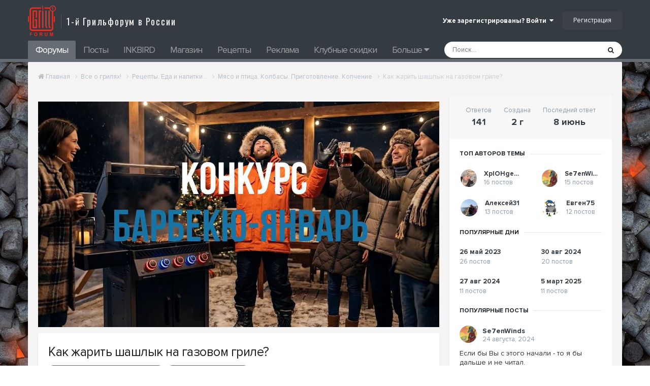

--- FILE ---
content_type: text/html;charset=UTF-8
request_url: https://grillforum.ru/topic/9044-kak-zharit-shashlyk-na-gazovom-grile/
body_size: 43461
content:
<!DOCTYPE html>
<html lang="ru-RU" dir="ltr">
	<head>
		<meta charset="utf-8">
        
		<title>Как жарить шашлык на газовом гриле? - Мясо и птица. Колбасы. Приготовление. Копчение - Форумы гриль и барбекю. Первый гриль-форум в России!</title>
		
			<!-- Yandex.Metrika counter -->
<script type="text/javascript" >
   (function(m,e,t,r,i,k,a){m[i]=m[i]||function(){(m[i].a=m[i].a||[]).push(arguments)};
   m[i].l=1*new Date();
   for (var j = 0; j < document.scripts.length; j++) {if (document.scripts[j].src === r) { return; }}
   k=e.createElement(t),a=e.getElementsByTagName(t)[0],k.async=1,k.src=r,a.parentNode.insertBefore(k,a)})
   (window, document, "script", "https://mc.yandex.ru/metrika/tag.js", "ym");

   ym(93210601, "init", {
        clickmap:true,
        trackLinks:true,
        accurateTrackBounce:true,
        webvisor:true,
        ecommerce:"dataLayer"
   });
</script>
<noscript><div><img src="https://mc.yandex.ru/watch/93210601" style="position:absolute; left:-9999px;" alt="" /></div></noscript>
<!-- /Yandex.Metrika counter -->
  
  
  <!-- Yandex.Metrika counter -->
<script type="text/javascript" >
   (function(m,e,t,r,i,k,a){m[i]=m[i]||function(){(m[i].a=m[i].a||[]).push(arguments)};
   m[i].l=1*new Date();
   for (var j = 0; j < document.scripts.length; j++) {if (document.scripts[j].src === r) { return; }}
   k=e.createElement(t),a=e.getElementsByTagName(t)[0],k.async=1,k.src=r,a.parentNode.insertBefore(k,a)})
   (window, document, "script", "https://mc.yandex.ru/metrika/tag.js", "ym");

   ym(93900138, "init", {
        clickmap:true,
        trackLinks:true,
        accurateTrackBounce:true,
        webvisor:true
   });
</script>
<noscript><div><img src="https://mc.yandex.ru/watch/93900138" style="position:absolute; left:-9999px;" alt="" /></div></noscript>
<!-- /Yandex.Metrika counter -->
		
      <meta name="yandex-verification" content="22aa894a6d369a01">
      	<meta name="google-site-verification" content="4e1-26NGvxVsXhlhq5Oky6-N7RWpyK7pKJ0-uzpZCxg">
      	<link href="https://fonts.googleapis.com/css?family=Oswald:400,500,600&amp;display=swap&amp;subset=cyrillic" rel="stylesheet">
      	<link href="https://fonts.googleapis.com/css?family=Roboto+Slab:300,400,500,700&amp;display=swap&amp;subset=cyrillic" rel="stylesheet">
		<!--[if lt IE 9]>
			
		    <script src="//grillforum.ru/applications/core/interface/html5shiv/html5shiv.js"></script>
		<![endif]-->
		

	<meta name="viewport" content="width=device-width, initial-scale=1">



	<meta name="twitter:card" content="summary_large_image" />




	
		
			
				<meta property="og:title" content="Как жарить шашлык на газовом гриле?">
			
		
	

	
		
			
				<meta property="og:type" content="website">
			
		
	

	
		
			
				<meta property="og:url" content="https://grillforum.ru/topic/9044-kak-zharit-shashlyk-na-gazovom-grile/">
			
		
	

	
		
			
				<meta name="description" content="Друзья, подскажите мне пожалуйста как правильней жарить шашлык на газовом гриле? Посмотрел много разных роликов в ютубе. Мучает самый главный вопрос, контактный способ жарки (кладем шампуры или деревянные шпажки с мясом на решетку гриля) или покупаем или делаем сами подставку для шампуров, котора...">
			
		
	

	
		
			
				<meta property="og:description" content="Друзья, подскажите мне пожалуйста как правильней жарить шашлык на газовом гриле? Посмотрел много разных роликов в ютубе. Мучает самый главный вопрос, контактный способ жарки (кладем шампуры или деревянные шпажки с мясом на решетку гриля) или покупаем или делаем сами подставку для шампуров, котора...">
			
		
	

	
		
			
				<meta property="og:updated_time" content="2025-06-08T09:40:29Z">
			
		
	

	
		
			
				<meta name="keywords" content="как жарить шашлык на газовом гриле?, шашлык на газовом гриле">
			
		
	

	
		
			
				<meta property="og:image" content="https://grillforum.ru/uploads/monthly_2025_06/WhatsAppImage2025-06-08at11_01.42(1).jpeg.08ee234a1a9b58ce50347dc9d38c6d22.jpeg">
			
		
	

	
		
			
				<meta property="og:site_name" content="Форумы гриль и барбекю. Первый гриль-форум в России!">
			
		
	

	
		
			
				<meta property="og:locale" content="ru_RU">
			
		
	


	
		<link rel="next" href="https://grillforum.ru/topic/9044-kak-zharit-shashlyk-na-gazovom-grile/page/2/" />
	

	
		<link rel="last" href="https://grillforum.ru/topic/9044-kak-zharit-shashlyk-na-gazovom-grile/page/6/" />
	

	
		<link rel="canonical" href="https://grillforum.ru/topic/9044-kak-zharit-shashlyk-na-gazovom-grile/" />
	





<link rel="manifest" href="https://grillforum.ru/manifest.webmanifest/">
<meta name="msapplication-config" content="https://grillforum.ru/browserconfig.xml/">
<meta name="msapplication-starturl" content="/">
<meta name="application-name" content="Форумы гриль и барбекю. Первый гриль-форум в России!">
<meta name="apple-mobile-web-app-title" content="Форумы гриль и барбекю. Первый гриль-форум в России!">

	<meta name="theme-color" content="#c53c34">










<link rel="preload" href="//grillforum.ru/applications/core/interface/font/fontawesome-webfont.woff2?v=4.7.0" as="font" crossorigin="anonymous">
		


	<link rel="preconnect" href="https://fonts.googleapis.com">
	<link rel="preconnect" href="https://fonts.gstatic.com" crossorigin>
	
		<link href="https://fonts.googleapis.com/css2?family=Roboto:wght@300;400;500;600;700&display=swap" rel="stylesheet">
	



	<link rel='stylesheet' href='https://grillforum.ru/uploads/css_built_3/341e4a57816af3ba440d891ca87450ff_framework.css?v=4e52a1ea3c1757420490' media='all'>

	<link rel='stylesheet' href='https://grillforum.ru/uploads/css_built_3/05e81b71abe4f22d6eb8d1a929494829_responsive.css?v=4e52a1ea3c1757420490' media='all'>

	<link rel='stylesheet' href='https://grillforum.ru/uploads/css_built_3/20446cf2d164adcc029377cb04d43d17_flags.css?v=4e52a1ea3c1757420490' media='all'>

	<link rel='stylesheet' href='https://grillforum.ru/uploads/css_built_3/90eb5adf50a8c640f633d47fd7eb1778_core.css?v=4e52a1ea3c1757420490' media='all'>

	<link rel='stylesheet' href='https://grillforum.ru/uploads/css_built_3/5a0da001ccc2200dc5625c3f3934497d_core_responsive.css?v=4e52a1ea3c1757420490' media='all'>

	<link rel='stylesheet' href='https://grillforum.ru/uploads/css_built_3/24bd4821c74747f952801a16eb6c868a_main.css?v=4e52a1ea3c1757420490' media='all'>

	<link rel='stylesheet' href='https://grillforum.ru/uploads/css_built_3/13136374e1b49ed2a6386fef2a59fb0c_skins.css?v=4e52a1ea3c1757420490' media='all'>

	<link rel='stylesheet' href='https://grillforum.ru/uploads/css_built_3/f6c2e70b9ca9bb3683a2629adf2a13b9_feedback.css?v=4e52a1ea3c1757420490' media='all'>

	<link rel='stylesheet' href='https://grillforum.ru/uploads/css_built_3/62e269ced0fdab7e30e026f1d30ae516_forums.css?v=4e52a1ea3c1757420490' media='all'>

	<link rel='stylesheet' href='https://grillforum.ru/uploads/css_built_3/76e62c573090645fb99a15a363d8620e_forums_responsive.css?v=4e52a1ea3c1757420490' media='all'>

	<link rel='stylesheet' href='https://grillforum.ru/uploads/css_built_3/ebdea0c6a7dab6d37900b9190d3ac77b_topics.css?v=4e52a1ea3c1757420490' media='all'>





<link rel='stylesheet' href='https://grillforum.ru/uploads/css_built_3/258adbb6e4f3e83cd3b355f84e3fa002_custom.css?v=4e52a1ea3c1757420490' media='all'>




		
		

	
	<link rel='shortcut icon' href='https://grillforum.ru/uploads/monthly_2019_10/apple-icon.png' type="image/png">

	</head>
	<body class="ipsApp ipsApp_front ipsJS_none ipsClearfix" data-controller="core.front.core.app,plugins.minimizequote"  data-message=""  data-pageapp="forums" data-pagelocation="front" data-pagemodule="forums" data-pagecontroller="topic" data-pageid="9044" >
		<a href="#elContent" class="ipsHide" title="Перейти к основному содержанию на этой странице" accesskey="m">Перейти к содержанию</a>
		<div id="ipsLayout_header" class="ipsClearfix">
			





			
<ul id='elMobileNav' class='ipsResponsive_hideDesktop' data-controller='core.front.core.mobileNav'>
	
		
			
			
				
				
			
				
				
			
				
					<li id='elMobileBreadcrumb'>
						<a href='https://grillforum.ru/forum/35-myaso-i-ptitsa-kolbasy-prigotovlenie-kopchenie/'>
							<span>Мясо и птица. Колбасы. Приготовление. Копчение</span>
						</a>
					</li>
				
				
			
				
				
			
		
	
	
	
	<li >
		<a data-action="defaultStream" href='https://grillforum.ru/discover/'><i class="fa fa-newspaper-o" aria-hidden="true"></i></a>
	</li>

	

	
		<li class='ipsJS_show'>
			<a href='https://grillforum.ru/search/'><i class='fa fa-search'></i></a>
		</li>
	
</ul>
			<header class="mainHead">
				<div class="ipsLayout_container">
					


<a href='https://grillforum.ru/' id='elLogo' accesskey='1'><img src="https://grillforum.ru/uploads/monthly_2020_11/logo.png.7e2b6bac25504b9cf43c879b273985f1.png" alt='Форумы гриль и барбекю. Первый гриль-форум в России!'></a>

<span>
1-й Грильфорум в России  
</span>
					

	<ul id="elUserNav" class="ipsList_inline cSignedOut ipsClearfix ipsResponsive_hidePhone ipsResponsive_block">
		
		<li id="elSignInLink">
			<a href="https://grillforum.ru/login/" data-ipsmenu-closeonclick="false" data-ipsmenu id="elUserSignIn">
				Уже зарегистрированы? Войти  <i class="fa fa-caret-down"></i>
			</a>
			
<div id='elUserSignIn_menu' class='ipsMenu ipsMenu_auto ipsHide'>
	<form accept-charset='utf-8' method='post' action='https://grillforum.ru/login/'>
		<input type="hidden" name="csrfKey" value="f04f2c0219b2cc29243e51be7af45301">
		<input type="hidden" name="ref" value="aHR0cHM6Ly9ncmlsbGZvcnVtLnJ1L3RvcGljLzkwNDQta2FrLXpoYXJpdC1zaGFzaGx5ay1uYS1nYXpvdm9tLWdyaWxlLw==">
		<div data-role="loginForm">
			
			
			
				<div class='ipsColumns ipsColumns_noSpacing'>
					<div class='ipsColumn ipsColumn_wide' id='elUserSignIn_internal'>
						
<div class="ipsPad ipsForm ipsForm_vertical">
	<h4 class="ipsType_sectionHead">Войти</h4>
	<br><br>
	<ul class='ipsList_reset'>
		<li class="ipsFieldRow ipsFieldRow_noLabel ipsFieldRow_fullWidth">
			
			
				<input type="text" placeholder="Отображаемое имя или  email адрес" name="auth" autocomplete="email">
			
		</li>
		<li class="ipsFieldRow ipsFieldRow_noLabel ipsFieldRow_fullWidth">
			<input type="password" placeholder="Пароль" name="password" autocomplete="current-password">
		</li>
		<li class="ipsFieldRow ipsFieldRow_checkbox ipsClearfix">
			<span class="ipsCustomInput">
				<input type="checkbox" name="remember_me" id="remember_me_checkbox" value="1" checked aria-checked="true">
				<span></span>
			</span>
			<div class="ipsFieldRow_content">
				<label class="ipsFieldRow_label" for="remember_me_checkbox">Запомнить</label>
				<span class="ipsFieldRow_desc">Не рекомендуется для компьютеров с общим доступом</span>
			</div>
		</li>
		<li class="ipsFieldRow ipsFieldRow_fullWidth">
			<button type="submit" name="_processLogin" value="usernamepassword" class="ipsButton ipsButton_primary ipsButton_small" id="elSignIn_submit">Войти</button>
			
				<p class="ipsType_right ipsType_small">
					
						<a href='https://grillforum.ru/lostpassword/' >
					
					Забыли пароль?</a>
				</p>
			
		</li>
	</ul>
</div>
					</div>
					<div class='ipsColumn ipsColumn_wide'>
						<div class='ipsPadding' id='elUserSignIn_external'>
							<div class='ipsAreaBackground_light ipsPadding:half'>
								
									<p class='ipsType_reset ipsType_small ipsType_center'><strong>Или войти с помощью одного из сервисов</strong></p>
								
								
									<div class='ipsType_center ipsMargin_top:half'>
										

<button type="submit" name="_processLogin" value="3" class='ipsButton ipsButton_verySmall ipsButton_fullWidth ipsSocial ipsSocial_vkcom' style="background-color: #4a76a8">
	
		<span class='ipsSocial_icon'>
			
				<i class='fa fa-vk'></i>
			
		</span>
		<span class='ipsSocial_text'>Войти с помощью Вконтакте</span>
	
</button>
									</div>
								
									<div class='ipsType_center ipsMargin_top:half'>
										

<button type="submit" name="_processLogin" value="4" class='ipsButton ipsButton_verySmall ipsButton_fullWidth ipsSocial ipsSocial_yandex' style="background-color: #e61400">
	
		<span class='ipsSocial_icon'>
			
				<i class='fa fa-yandex'></i>
			
		</span>
		<span class='ipsSocial_text'>Войти с помощью Яндекс</span>
	
</button>
									</div>
								
									<div class='ipsType_center ipsMargin_top:half'>
										

<button type="submit" name="_processLogin" value="5" class='ipsButton ipsButton_verySmall ipsButton_fullWidth ipsSocial ipsSocial_okru' style="background-color: #ee8208">
	
		<span class='ipsSocial_icon'>
			
				<i class='fa fa-odnoklassniki'></i>
			
		</span>
		<span class='ipsSocial_text'>Войти с помощью OK.ru</span>
	
</button>
									</div>
								
									<div class='ipsType_center ipsMargin_top:half'>
										

<button type="submit" name="_processLogin" value="6" class='ipsButton ipsButton_verySmall ipsButton_fullWidth ipsSocial ipsSocial_mailru' style="background-color: #168de2">
	
		<span class='ipsSocial_icon'>
			
				<i class='fa fa-at'></i>
			
		</span>
		<span class='ipsSocial_text'>Войти с помощью Mail.ru</span>
	
</button>
									</div>
								
									<div class='ipsType_center ipsMargin_top:half'>
										

<button type="submit" name="_processLogin" value="7" class='ipsButton ipsButton_verySmall ipsButton_fullWidth ipsSocial ipsSocial_facebook' style="background-color: #3a579a">
	
		<span class='ipsSocial_icon'>
			
				<i class='fa fa-facebook-official'></i>
			
		</span>
		<span class='ipsSocial_text'>Войти с помощью Facebook</span>
	
</button>
									</div>
								
							</div>
						</div>
					</div>
				</div>
			
		</div>
	</form>
</div>
		</li>
		
			<li>
				
					<a href="https://grillforum.ru/register/" data-ipsdialog data-ipsdialog-size="narrow" data-ipsdialog-title="Регистрация"  id="elRegisterButton" class="ipsButton ipsButton_normal ipsButton_primary">Регистрация</a>
				
			</li>
		
	</ul>

                  	
<ul class='ipsMobileHamburger ipsList_reset ipsResponsive_hideDesktop'>
	<li data-ipsDrawer data-ipsDrawer-drawerElem='#elMobileDrawer'>
		<a href='#' >
			
			
				
			
			
			
			<i class='fa fa-navicon'></i>
		</a>
	</li>
</ul>
				</div>
			</header>
			

	<nav data-controller='core.front.core.navBar' class='ipsNavBar_noSubBars ipsResponsive_showDesktop'>
		<div class='ipsNavBar_primary ipsLayout_container ipsNavBar_noSubBars'>
			<ul data-role="primaryNavBar" class='ipsClearfix'>
				


	
		
		
			
		
		<li class='ipsNavBar_active' data-active id='elNavSecondary_10' data-role="navBarItem" data-navApp="forums" data-navExt="Forums">
			
			
				<a href="https://grillforum.ru"  data-navItem-id="10" data-navDefault>
					Форумы<span class='ipsNavBar_active__identifier'></span>
				</a>
			
			
		</li>
	
	

	
		
		
		<li  id='elNavSecondary_38' data-role="navBarItem" data-navApp="cms" data-navExt="Pages">
			
			
				<a href="https://grillforum.ru/index/"  data-navItem-id="38" >
					Посты<span class='ipsNavBar_active__identifier'></span>
				</a>
			
			
		</li>
	
	

	
		
		
		<li  id='elNavSecondary_56' data-role="navBarItem" data-navApp="core" data-navExt="CustomItem">
			
			
				<a href="https://grillforum.ru/forum/129-inkbird/"  data-navItem-id="56" >
					INKBIRD<span class='ipsNavBar_active__identifier'></span>
				</a>
			
			
		</li>
	
	

	
		
		
		<li  id='elNavSecondary_53' data-role="navBarItem" data-navApp="core" data-navExt="CustomItem">
			
			
				<a href="https://firstgrill.ru/" target='_blank' rel="noopener" data-navItem-id="53" >
					Магазин<span class='ipsNavBar_active__identifier'></span>
				</a>
			
			
		</li>
	
	

	
		
		
		<li  id='elNavSecondary_52' data-role="navBarItem" data-navApp="cms" data-navExt="Pages">
			
			
				<a href="https://grillforum.ru/food/"  data-navItem-id="52" >
					Рецепты<span class='ipsNavBar_active__identifier'></span>
				</a>
			
			
		</li>
	
	

	
		
		
		<li  id='elNavSecondary_55' data-role="navBarItem" data-navApp="core" data-navExt="CustomItem">
			
			
				<a href="https://grillforum.ru/kontakty/" target='_blank' rel="noopener" data-navItem-id="55" >
					Реклама<span class='ipsNavBar_active__identifier'></span>
				</a>
			
			
		</li>
	
	

	
		
		
		<li  id='elNavSecondary_51' data-role="navBarItem" data-navApp="core" data-navExt="CustomItem">
			
			
				<a href="https://grillforum.ru/index/news/klubnaya-karta-privilegiy-dlya-postoyannyh-uchastnikov-r16/" target='_blank' rel="noopener" data-navItem-id="51" >
					Клубные скидки<span class='ipsNavBar_active__identifier'></span>
				</a>
			
			
		</li>
	
	

	
		
		
		<li  id='elNavSecondary_34' data-role="navBarItem" data-navApp="cms" data-navExt="Pages">
			
			
				<a href="https://grillforum.ru/mission/"  data-navItem-id="34" >
					О проекте<span class='ipsNavBar_active__identifier'></span>
				</a>
			
			
		</li>
	
	

	
		
		
		<li  id='elNavSecondary_57' data-role="navBarItem" data-navApp="chatbox" data-navExt="Chatbox">
			
			
				<a href="https://grillforum.ru/chatbox/"  data-navItem-id="57" >
					Chat<span class='ipsNavBar_active__identifier'></span>
				</a>
			
			
		</li>
	
	

				<li class='ipsHide' id='elNavigationMore' data-role='navMore'>
					<a href='#' data-ipsMenu data-ipsMenu-appendTo='#elNavigationMore' id='elNavigationMore_dropdown'>Больше</a>
					<ul class='ipsNavBar_secondary ipsHide' data-role='secondaryNavBar'>
						<li class='ipsHide' id='elNavigationMore_more' data-role='navMore'>
							<a href='#' data-ipsMenu data-ipsMenu-appendTo='#elNavigationMore_more' id='elNavigationMore_more_dropdown'>Больше <i class='fa fa-caret-down'></i></a>
							<ul class='ipsHide ipsMenu ipsMenu_auto' id='elNavigationMore_more_dropdown_menu' data-role='moreDropdown'></ul>
						</li>
					</ul>
				</li>
			</ul>
			

	<div id="elSearchWrapper">
		<div id='elSearch' data-controller="core.front.core.quickSearch">
			<form accept-charset='utf-8' action='//grillforum.ru/search/?do=quicksearch' method='post'>
                <input type='search' id='elSearchField' placeholder='Поиск...' name='q' autocomplete='off' aria-label='Поиск'>
                <details class='cSearchFilter'>
                    <summary class='cSearchFilter__text'></summary>
                    <ul class='cSearchFilter__menu'>
                        
                        <li><label><input type="radio" name="type" value="all" ><span class='cSearchFilter__menuText'>Везде</span></label></li>
                        
                            
                                <li><label><input type="radio" name="type" value='contextual_{&quot;type&quot;:&quot;forums_topic&quot;,&quot;nodes&quot;:35}' checked><span class='cSearchFilter__menuText'>Этот форум</span></label></li>
                            
                                <li><label><input type="radio" name="type" value='contextual_{&quot;type&quot;:&quot;forums_topic&quot;,&quot;item&quot;:9044}' checked><span class='cSearchFilter__menuText'>Эта тема</span></label></li>
                            
                        
                        
                            <li><label><input type="radio" name="type" value="forums_topic"><span class='cSearchFilter__menuText'>Темы</span></label></li>
                        
                            <li><label><input type="radio" name="type" value="calendar_event"><span class='cSearchFilter__menuText'>События</span></label></li>
                        
                            <li><label><input type="radio" name="type" value="downloads_file"><span class='cSearchFilter__menuText'>Файлы</span></label></li>
                        
                            <li><label><input type="radio" name="type" value="cms_pages_pageitem"><span class='cSearchFilter__menuText'>Страницы</span></label></li>
                        
                            <li><label><input type="radio" name="type" value="cms_records2"><span class='cSearchFilter__menuText'>рецепты</span></label></li>
                        
                            <li><label><input type="radio" name="type" value="cms_records3"><span class='cSearchFilter__menuText'>Отзывы</span></label></li>
                        
                            <li><label><input type="radio" name="type" value="cms_records4"><span class='cSearchFilter__menuText'>Записи</span></label></li>
                        
                            <li><label><input type="radio" name="type" value="cms_records5"><span class='cSearchFilter__menuText'>Записи</span></label></li>
                        
                            <li><label><input type="radio" name="type" value="cms_records6"><span class='cSearchFilter__menuText'>Записи</span></label></li>
                        
                            <li><label><input type="radio" name="type" value="cms_records7"><span class='cSearchFilter__menuText'>Записи</span></label></li>
                        
                            <li><label><input type="radio" name="type" value="core_statuses_status"><span class='cSearchFilter__menuText'>Обновления статусов</span></label></li>
                        
                            <li><label><input type="radio" name="type" value="core_members"><span class='cSearchFilter__menuText'>Пользователи</span></label></li>
                        
                    </ul>
                </details>
				<button class='cSearchSubmit' type="submit" aria-label='Поиск'><i class="fa fa-search"></i></button>
			</form>
		</div>
	</div>

		</div>
	</nav>

		</div>
		<main id="ipsLayout_body" class="ipsLayout_container">
			<div id="ipsLayout_contentArea">
				<div id="ipsLayout_contentWrapper">
					
<nav class='ipsBreadcrumb ipsBreadcrumb_top ipsFaded_withHover'>
	

	<ul data-role="breadcrumbList">
		<li>
			<a title="Главная" href='https://grillforum.ru/'>
				<span><i class='fa fa-home'></i> Главная <i class='fa fa-angle-right'></i></span>
			</a>
		</li>
		
		
			<li>
				
					<a href='https://grillforum.ru/forum/1-vse-o-grilyah/'>
						<span>Все о грилях! <i class='fa fa-angle-right' aria-hidden="true"></i></span>
					</a>
				
			</li>
		
			<li>
				
					<a href='https://grillforum.ru/forum/56-retsepty-eda-i-napitki/'>
						<span>Рецепты. Еда и напитки... <i class='fa fa-angle-right' aria-hidden="true"></i></span>
					</a>
				
			</li>
		
			<li>
				
					<a href='https://grillforum.ru/forum/35-myaso-i-ptitsa-kolbasy-prigotovlenie-kopchenie/'>
						<span>Мясо и птица. Колбасы. Приготовление. Копчение <i class='fa fa-angle-right' aria-hidden="true"></i></span>
					</a>
				
			</li>
		
			<li>
				
					Как жарить шашлык на газовом гриле?
				
			</li>
		
	</ul>
</nav>
					
					<div id="ipsLayout_mainArea">
						<a id="elContent"></a>
						

<div class='ips4e52a1ea3c ipsSpacer_both ipsSpacer_half'>
	<ul class='ipsList_inline ipsType_center ipsList_reset ipsList_noSpacing'>
		
		<li class='ips4e52a1ea3c_large ipsResponsive_showDesktop ipsResponsive_inlineBlock ipsAreaBackground_light'>
			
				<a href='https://grillforum.ru/index.php?app=core&amp;module=system&amp;controller=redirect&amp;do=advertisement&amp;ad=34&amp;key=1b3a8d64a5acadab88534108be0b4a0970fae4aceab8008e3e9170be50324780'  rel='nofollow noopener'>
			
				<img src='https://grillforum.ru/uploads/monthly_2026_01/photo_2026-01-1319_30_40.jpeg.bb8a1fde999d2913f674bed25bc3b83f.jpeg' alt="advertisement_alt" class='ipsImage ipsContained'>
			
				</a>
			
		</li>
		
		<li class='ips4e52a1ea3c_medium ipsResponsive_showTablet ipsResponsive_inlineBlock ipsAreaBackground_light'>
			
				<a href='https://grillforum.ru/index.php?app=core&amp;module=system&amp;controller=redirect&amp;do=advertisement&amp;ad=34&amp;key=1b3a8d64a5acadab88534108be0b4a0970fae4aceab8008e3e9170be50324780'  rel='nofollow noopener'>
			
				<img src='https://grillforum.ru/uploads/monthly_2026_01/photo_2026-01-1319_30_40.jpeg.bb8a1fde999d2913f674bed25bc3b83f.jpeg' alt="advertisement_alt" class='ipsImage ipsContained'>
			
				</a>
			
		</li>

		<li class='ips4e52a1ea3c_small ipsResponsive_showPhone ipsResponsive_inlineBlock ipsAreaBackground_light'>
			
				<a href='https://grillforum.ru/index.php?app=core&amp;module=system&amp;controller=redirect&amp;do=advertisement&amp;ad=34&amp;key=1b3a8d64a5acadab88534108be0b4a0970fae4aceab8008e3e9170be50324780'  rel='nofollow noopener'>
			
				<img src='https://grillforum.ru/uploads/monthly_2026_01/photo_2026-01-1319_30_40.jpeg.bb8a1fde999d2913f674bed25bc3b83f.jpeg' alt="advertisement_alt" class='ipsImage ipsContained'>
			
				</a>
			
		</li>
		
	</ul>
	
</div>

						
						
						

	




						



<div class="ipsPageHeader ipsResponsive_pull ipsBox ipsPadding sm:ipsPadding:half ipsMargin_bottom">
		
	
	<div class="ipsFlex ipsFlex-ai:center ipsFlex-fw:wrap ipsGap:4">
		<div class="ipsFlex-flex:11">
			<h1 class="ipsType_pageTitle ipsContained_container">
				

				
				
					<span class="ipsType_break ipsContained">
						<span>Как жарить шашлык на газовом гриле?</span>
					</span>
				
			</h1>
			
			
				


	
		<ul class='ipsTags ipsList_inline ' >
			
				
					

<li >
	
	<a href="https://grillforum.ru/tags/%D0%BA%D0%B0%D0%BA%20%D0%B6%D0%B0%D1%80%D0%B8%D1%82%D1%8C%20%D1%88%D0%B0%D1%88%D0%BB%D1%8B%D0%BA%20%D0%BD%D0%B0%20%D0%B3%D0%B0%D0%B7%D0%BE%D0%B2%D0%BE%D0%BC%20%D0%B3%D1%80%D0%B8%D0%BB%D0%B5%3F/" class='ipsTag' title="Найти другой контент с тегом 'как жарить шашлык на газовом гриле?'" rel="tag" data-tag-label="как жарить шашлык на газовом гриле?"><span>как жарить шашлык на газовом гриле?</span></a>
	
</li>
				
					

<li >
	
	<a href="https://grillforum.ru/tags/%D1%88%D0%B0%D1%88%D0%BB%D1%8B%D0%BA%20%D0%BD%D0%B0%20%D0%B3%D0%B0%D0%B7%D0%BE%D0%B2%D0%BE%D0%BC%20%D0%B3%D1%80%D0%B8%D0%BB%D0%B5/" class='ipsTag' title="Найти другой контент с тегом 'шашлык на газовом гриле'" rel="tag" data-tag-label="шашлык на газовом гриле"><span>шашлык на газовом гриле</span></a>
	
</li>
				
			
			
		</ul>
		
	

			
		</div>
		
	</div>
	<hr class="ipsHr">
	<div class="ipsPageHeader__meta ipsFlex ipsFlex-jc:between ipsFlex-ai:center ipsFlex-fw:wrap ipsGap:3">
		<div class="ipsFlex-flex:11">
			<div class="ipsPhotoPanel ipsPhotoPanel_mini ipsPhotoPanel_notPhone ipsClearfix">
				


	<a href="https://grillforum.ru/profile/8977-vasya-fufaykin/" rel="nofollow" data-ipsHover data-ipsHover-width="370" data-ipsHover-target="https://grillforum.ru/profile/8977-vasya-fufaykin/?do=hovercard" class="ipsUserPhoto ipsUserPhoto_mini" title="Перейти в профиль Вася Фуфайкин">
		<img src='https://grillforum.ru/uploads/monthly_2023_05/frank-drebin-naked-gun.thumb.gif.659aa538bc79dde533e86f906904f1e8.gif' alt='Вася Фуфайкин' loading="lazy">
	</a>

				<div>
					<p class="ipsType_reset ipsType_blendLinks">
						<span class="ipsType_normal">
						
							<strong>Автор 


<a href='https://grillforum.ru/profile/8977-vasya-fufaykin/' rel="nofollow" data-ipsHover data-ipsHover-width='370' data-ipsHover-target='https://grillforum.ru/profile/8977-vasya-fufaykin/?do=hovercard&amp;referrer=https%253A%252F%252Fgrillforum.ru%252Ftopic%252F9044-kak-zharit-shashlyk-na-gazovom-grile%252F' title="Перейти в профиль Вася Фуфайкин" class="ipsType_break"><strong>Вася Фуфайкин</strong></a></strong><br>
							<span class="ipsType_light"><time datetime='2023-05-26T09:19:10Z' title='05/26/23 09:19' data-short='2 г'>26 мая, 2023</time> в <a href="https://grillforum.ru/forum/35-myaso-i-ptitsa-kolbasy-prigotovlenie-kopchenie/">Мясо и птица. Колбасы. Приготовление. Копчение</a></span>
						
						</span>
					</p>
				</div>
			</div>
		</div>
		
			<div class="ipsFlex-flex:01 ipsResponsive_hidePhone">
				<div class="ipsShareLinks">
					
						


    <a href='#elShareItem_1628554966_menu' id='elShareItem_1628554966' data-ipsMenu class='ipsShareButton ipsButton ipsButton_verySmall ipsButton_link ipsButton_link--light'>
        <span><i class='fa fa-share-alt'></i></span> &nbsp;Поделиться
    </a>

    <div class='ipsPadding ipsMenu ipsMenu_normal ipsHide' id='elShareItem_1628554966_menu' data-controller="core.front.core.sharelink">
        
        
        <span data-ipsCopy data-ipsCopy-flashmessage>
            <a href="https://grillforum.ru/topic/9044-kak-zharit-shashlyk-na-gazovom-grile/" class="ipsButton ipsButton_light ipsButton_small ipsButton_fullWidth" data-role="copyButton" data-clipboard-text="https://grillforum.ru/topic/9044-kak-zharit-shashlyk-na-gazovom-grile/" data-ipstooltip title='Copy Link to Clipboard'><i class="fa fa-clone"></i> https://grillforum.ru/topic/9044-kak-zharit-shashlyk-na-gazovom-grile/</a>
        </span>
        <ul class='ipsShareLinks ipsMargin_top:half'>
            
                <li>
<a href="https://x.com/share?url=https%3A%2F%2Fgrillforum.ru%2Ftopic%2F9044-kak-zharit-shashlyk-na-gazovom-grile%2F" class="cShareLink cShareLink_x" target="_blank" data-role="shareLink" title='Share on X' data-ipsTooltip rel='nofollow noopener'>
    <i class="fa fa-x"></i>
</a></li>
            
                <li>
<a href="https://www.facebook.com/sharer/sharer.php?u=https%3A%2F%2Fgrillforum.ru%2Ftopic%2F9044-kak-zharit-shashlyk-na-gazovom-grile%2F" class="cShareLink cShareLink_facebook" target="_blank" data-role="shareLink" title='Поделиться в Facebook' data-ipsTooltip rel='noopener nofollow'>
	<i class="fa fa-facebook"></i>
</a></li>
            
        </ul>
        
            <hr class='ipsHr'>
            <button class='ipsHide ipsButton ipsButton_verySmall ipsButton_light ipsButton_fullWidth ipsMargin_top:half' data-controller='core.front.core.webshare' data-role='webShare' data-webShareTitle='Как жарить шашлык на газовом гриле?' data-webShareText='Как жарить шашлык на газовом гриле?' data-webShareUrl='https://grillforum.ru/topic/9044-kak-zharit-shashlyk-na-gazovom-grile/'>Поделиться</button>
        
    </div>

					
					
                    

					



					

<div data-followApp='forums' data-followArea='topic' data-followID='9044' data-controller='core.front.core.followButton'>
	

	<a href='https://grillforum.ru/login/' rel="nofollow" class="ipsFollow ipsPos_middle ipsButton ipsButton_light ipsButton_verySmall " data-role="followButton" data-ipsTooltip title='Авторизация'>
		<span>Подписчики</span>
		<span class='ipsCommentCount'>2</span>
	</a>

</div>
				</div>
			</div>
					
	</div>
	
	
</div>








<div class="ipsClearfix">
	<ul class="ipsToolList ipsToolList_horizontal ipsClearfix ipsSpacer_both ipsResponsive_hidePhone">
		
		
		
	</ul>
</div>

<div id="comments" data-controller="core.front.core.commentFeed,forums.front.topic.view, core.front.core.ignoredComments" data-autopoll data-baseurl="https://grillforum.ru/topic/9044-kak-zharit-shashlyk-na-gazovom-grile/"  data-feedid="topic-9044" class="cTopic ipsClear ipsSpacer_top">
	
			

				<div class="ipsBox ipsResponsive_pull ipsPadding:half ipsClearfix ipsClear ipsMargin_bottom">
					
					
						


	
	<ul class='ipsPagination' id='elPagination_b81c2454eae6492d5cebd454b285c011_389802044' data-ipsPagination-seoPagination='true' data-pages='6' data-ipsPagination  data-ipsPagination-pages="6" data-ipsPagination-perPage='25'>
		
			
				<li class='ipsPagination_first ipsPagination_inactive'><a href='https://grillforum.ru/topic/9044-kak-zharit-shashlyk-na-gazovom-grile/#comments' rel="first" data-page='1' data-ipsTooltip title='Первая страница'><i class='fa fa-angle-double-left'></i></a></li>
				<li class='ipsPagination_prev ipsPagination_inactive'><a href='https://grillforum.ru/topic/9044-kak-zharit-shashlyk-na-gazovom-grile/#comments' rel="prev" data-page='0' data-ipsTooltip title='Предыдущая страница'>Назад</a></li>
			
			<li class='ipsPagination_page ipsPagination_active'><a href='https://grillforum.ru/topic/9044-kak-zharit-shashlyk-na-gazovom-grile/#comments' data-page='1'>1</a></li>
			
				
					<li class='ipsPagination_page'><a href='https://grillforum.ru/topic/9044-kak-zharit-shashlyk-na-gazovom-grile/page/2/#comments' data-page='2'>2</a></li>
				
					<li class='ipsPagination_page'><a href='https://grillforum.ru/topic/9044-kak-zharit-shashlyk-na-gazovom-grile/page/3/#comments' data-page='3'>3</a></li>
				
					<li class='ipsPagination_page'><a href='https://grillforum.ru/topic/9044-kak-zharit-shashlyk-na-gazovom-grile/page/4/#comments' data-page='4'>4</a></li>
				
					<li class='ipsPagination_page'><a href='https://grillforum.ru/topic/9044-kak-zharit-shashlyk-na-gazovom-grile/page/5/#comments' data-page='5'>5</a></li>
				
					<li class='ipsPagination_page'><a href='https://grillforum.ru/topic/9044-kak-zharit-shashlyk-na-gazovom-grile/page/6/#comments' data-page='6'>6</a></li>
				
				<li class='ipsPagination_next'><a href='https://grillforum.ru/topic/9044-kak-zharit-shashlyk-na-gazovom-grile/page/2/#comments' rel="next" data-page='2' data-ipsTooltip title='Следующая страница'>Далее</a></li>
				<li class='ipsPagination_last'><a href='https://grillforum.ru/topic/9044-kak-zharit-shashlyk-na-gazovom-grile/page/6/#comments' rel="last" data-page='6' data-ipsTooltip title='Последняя страница'><i class='fa fa-angle-double-right'></i></a></li>
			
			
				<li class='ipsPagination_pageJump'>
					<a href='#' data-ipsMenu data-ipsMenu-closeOnClick='false' data-ipsMenu-appendTo='#elPagination_b81c2454eae6492d5cebd454b285c011_389802044' id='elPagination_b81c2454eae6492d5cebd454b285c011_389802044_jump'>Страница 1 из 6 &nbsp;<i class='fa fa-caret-down'></i></a>
					<div class='ipsMenu ipsMenu_narrow ipsPadding ipsHide' id='elPagination_b81c2454eae6492d5cebd454b285c011_389802044_jump_menu'>
						<form accept-charset='utf-8' method='post' action='https://grillforum.ru/topic/9044-kak-zharit-shashlyk-na-gazovom-grile/#comments' data-role="pageJump" data-baseUrl='#'>
							<ul class='ipsForm ipsForm_horizontal'>
								<li class='ipsFieldRow'>
									<input type='number' min='1' max='6' placeholder='Номер страницы' class='ipsField_fullWidth' name='page'>
								</li>
								<li class='ipsFieldRow ipsFieldRow_fullWidth'>
									<input type='submit' class='ipsButton_fullWidth ipsButton ipsButton_verySmall ipsButton_primary' value='Поехали'>
								</li>
							</ul>
						</form>
					</div>
				</li>
			
		
	</ul>

					
				</div>
			
	

	

<div data-controller='core.front.core.recommendedComments' data-url='https://grillforum.ru/topic/9044-kak-zharit-shashlyk-na-gazovom-grile/?recommended=comments' class='ipsRecommendedComments ipsHide'>
	<div data-role="recommendedComments">
		<h2 class='ipsType_sectionHead ipsType_large ipsType_bold ipsMargin_bottom'>Рекомендуемые сообщения</h2>
		
	</div>
</div>
	
	<div id="elPostFeed" data-role="commentFeed" data-controller="core.front.core.moderation" >
		<form action="https://grillforum.ru/topic/9044-kak-zharit-shashlyk-na-gazovom-grile/?csrfKey=f04f2c0219b2cc29243e51be7af45301&amp;do=multimodComment" method="post" data-ipspageaction data-role="moderationTools">
			
			
				

					

					
					





	
	
<a id="comment-33226"></a>
<article  id="elComment_33226" class="cPost  ipsComment  ipsComment_parent ipsClearfix ipsClear ipsColumns ipsColumns_noSpacing ipsColumns_collapsePhone  ">
	

	

	<div class="cAuthorPane_mobile ipsResponsive_showPhone">
		<div class="cAuthorPane_photo">
			<div class="cAuthorPane_photoWrap">
				


	<a href="https://grillforum.ru/profile/8977-vasya-fufaykin/" rel="nofollow" data-ipsHover data-ipsHover-width="370" data-ipsHover-target="https://grillforum.ru/profile/8977-vasya-fufaykin/?do=hovercard" class="ipsUserPhoto ipsUserPhoto_large" title="Перейти в профиль Вася Фуфайкин">
		<img src='https://grillforum.ru/uploads/monthly_2023_05/frank-drebin-naked-gun.thumb.gif.659aa538bc79dde533e86f906904f1e8.gif' alt='Вася Фуфайкин' loading="lazy">
	</a>

				
				
					<a href="https://grillforum.ru/profile/8977-vasya-fufaykin/badges/" rel="nofollow">
						
<img src='https://grillforum.ru/uploads/set_resources_3/84c1e40ea0e759e3f1505eb1788ddf3c_default_rank.png' loading="lazy" alt="Дым" class="cAuthorPane_badge cAuthorPane_badge--rank ipsOutline ipsOutline:2px" data-ipsTooltip title="Звание: Дым (5/7)">
					</a>
				
			</div>
		</div>
		<div class="cAuthorPane_content">
			<h3 class="ipsType_sectionHead cAuthorPane_author ipsType_break ipsType_blendLinks ipsFlex ipsFlex-ai:center">
				


<a href='https://grillforum.ru/profile/8977-vasya-fufaykin/' rel="nofollow" data-ipsHover data-ipsHover-width='370' data-ipsHover-target='https://grillforum.ru/profile/8977-vasya-fufaykin/?do=hovercard&amp;referrer=https%253A%252F%252Fgrillforum.ru%252Ftopic%252F9044-kak-zharit-shashlyk-na-gazovom-grile%252F' title="Перейти в профиль Вася Фуфайкин" class="ipsType_break"><strong>Вася Фуфайкин</strong></a>
              	
			</h3>
			<div class="ipsType_light ipsType_reset">
				<a href="https://grillforum.ru/topic/9044-kak-zharit-shashlyk-na-gazovom-grile/?do=findComment&amp;comment=33226" rel="nofollow" class="ipsType_blendLinks">Опубликовано <time datetime='2023-05-26T09:19:10Z' title='05/26/23 09:19' data-short='2 г'>26 мая, 2023</time></a>
				
			</div>
		</div>
	</div>
	<aside class="ipsComment_author cAuthorPane ipsColumn ipsColumn_medium ipsResponsive_hidePhone">
		<h3 class="ipsType_sectionHead cAuthorPane_author ipsType_blendLinks ipsType_break">
<strong>


<a href='https://grillforum.ru/profile/8977-vasya-fufaykin/' rel="nofollow" data-ipsHover data-ipsHover-width='370' data-ipsHover-target='https://grillforum.ru/profile/8977-vasya-fufaykin/?do=hovercard&amp;referrer=https%253A%252F%252Fgrillforum.ru%252Ftopic%252F9044-kak-zharit-shashlyk-na-gazovom-grile%252F' title="Перейти в профиль Вася Фуфайкин" class="ipsType_break">Вася Фуфайкин</a></strong>
			
		</h3>
		<ul class="cAuthorPane_info ipsList_reset">
			<li data-role="photo" class="cAuthorPane_photo">
				<div class="cAuthorPane_photoWrap">
					


	<a href="https://grillforum.ru/profile/8977-vasya-fufaykin/" rel="nofollow" data-ipsHover data-ipsHover-width="370" data-ipsHover-target="https://grillforum.ru/profile/8977-vasya-fufaykin/?do=hovercard" class="ipsUserPhoto ipsUserPhoto_large" title="Перейти в профиль Вася Фуфайкин">
		<img src='https://grillforum.ru/uploads/monthly_2023_05/frank-drebin-naked-gun.thumb.gif.659aa538bc79dde533e86f906904f1e8.gif' alt='Вася Фуфайкин' loading="lazy">
	</a>

					
					
						
<img src='https://grillforum.ru/uploads/set_resources_3/84c1e40ea0e759e3f1505eb1788ddf3c_default_rank.png' loading="lazy" alt="Дым" class="cAuthorPane_badge cAuthorPane_badge--rank ipsOutline ipsOutline:2px" data-ipsTooltip title="Звание: Дым (5/7)">
					
				</div>
			</li>
			
				<li data-role="group"><strong>Свой среди своих!</strong></li>
				
			
			
				<li data-role="stats" class="">
					<ul class="ipsList_reset ipsType_light ipsFlex ipsFlex-ai:center ipsFlex-jc:center ipsGap_row:2 cAuthorPane_stats">
						<li>
							
								<a href="https://grillforum.ru/profile/8977-vasya-fufaykin/content/" rel="nofollow" title="154 сообщения" data-ipstooltip class="ipsType_blendLinks">
							
								<i class="fa fa-comment"></i> 154
							
								</a>
							
						</li>
						
					</ul>
				</li>
			
			
				

	
	<li data-role='custom-field' class='ipsResponsive_hidePhone ipsType_break'>
		
<span class='ipsType_light'>Город: Харьков</span>
	</li>
	
	<li data-role='custom-field' class='ipsResponsive_hidePhone ipsType_break'>
		
<strong>Мой гриль:</strong> Napoleon TravelQ 285, Delonghi MultiGrill CGH 1130 DP
	</li>
	

			
		</ul>
	</aside>
	<div class="ipsColumn ipsColumn_fluid">
		

<div id="comment-33226_wrap" data-controller="core.front.core.comment" data-commentapp="forums" data-commenttype="forums" data-commentid="33226" data-quotedata="{&quot;userid&quot;:8977,&quot;username&quot;:&quot;\u0412\u0430\u0441\u044f \u0424\u0443\u0444\u0430\u0439\u043a\u0438\u043d&quot;,&quot;timestamp&quot;:1685092750,&quot;contentapp&quot;:&quot;forums&quot;,&quot;contenttype&quot;:&quot;forums&quot;,&quot;contentid&quot;:9044,&quot;contentclass&quot;:&quot;forums_Topic&quot;,&quot;contentcommentid&quot;:33226}" class="ipsComment_content ipsType_medium  ipsFaded_withHover">
	

	<div class="ipsComment_meta ipsType_light">
		<div class="ipsPos_right ipsType_light ipsType_reset ipsFaded ipsFaded_more ipsType_blendLinks">
			<ul class="ipsList_inline ipsComment_tools">
				<li>
					<a href="#elControls_33226_menu" class="ipsComment_ellipsis" id="elControls_33226" title="Ещё..." data-ipsmenu data-ipsmenu-appendto="#comment-33226_wrap"><i class="fa fa-ellipsis-h"></i></a>
					<ul id="elControls_33226_menu" class="ipsMenu ipsMenu_narrow ipsHide">
						
						
							<li class="ipsMenu_item"><a href="https://grillforum.ru/topic/9044-kak-zharit-shashlyk-na-gazovom-grile/" title="Поделиться сообщением" data-ipsdialog data-ipsdialog-size="narrow" data-ipsdialog-content="#elShareComment_33226_menu" data-ipsdialog-title="Поделиться сообщением" id="elSharePost_33226" data-role="shareComment">Поделиться</a></li>
						
                        
						
						
						
							
								
							
							
							
							
							
							
						
					</ul>
				</li>
				
			</ul>
		</div>

		<div class="ipsType_reset ipsResponsive_hidePhone">
			<a href="https://grillforum.ru/topic/9044-kak-zharit-shashlyk-na-gazovom-grile/?do=findComment&amp;comment=33226" rel="nofollow" class="ipsType_blendLinks">Опубликовано <time datetime='2023-05-26T09:19:10Z' title='05/26/23 09:19' data-short='2 г'>26 мая, 2023</time></a>
			
			<span class="ipsResponsive_hidePhone">
				
				
			</span>
		</div>
	</div>

	

    

	<div class="cPost_contentWrap ipsPad">
		
		<div data-role="commentContent" class="ipsType_normal ipsType_richText ipsPadding_bottom ipsContained" data-controller="core.front.core.lightboxedImages">
			<p>
	Друзья, подскажите мне пожалуйста как правильней жарить шашлык на газовом гриле?<br />
	Посмотрел много разных роликов в ютубе. Мучает самый главный вопрос, контактный способ жарки (кладем шампуры или деревянные шпажки с мясом на решетку гриля) или покупаем или делаем сами подставку для шампуров, которая помещается вместе с ними под крышкой и обеспечивает отсутствие контакта мяса с решеткой. Расскажите кто каким способом жарит шашлыки, и при каком способе из них получается шашлык вкусней. У меня конечно есть свое мнение, что при бесконтактном способе жарки мясо меньше пригорает и думаю что шашлык выглядит более привлекательным. Может я и ошибаюсь, поэтому и хотел узнать ваше мнение на этот счет.
</p>


			
		</div>

		

		
	</div>

	

	<div class="ipsPadding ipsHide cPostShareMenu" id="elSharePost_33226_menu">
		<h5 class="ipsType_normal ipsType_reset">Ссылка на сообщение</h5>
		
			
		
		
		<input type="text" value="https://grillforum.ru/topic/9044-kak-zharit-shashlyk-na-gazovom-grile/" class="ipsField_fullWidth">

		
			<h5 class="ipsType_normal ipsType_reset ipsSpacer_top">Поделиться на другие сайты</h5>
			

	<ul class='ipsList_inline ipsList_noSpacing ipsClearfix' data-controller="core.front.core.sharelink">
		
			<li>
<a href="https://x.com/share?url=https%3A%2F%2Fgrillforum.ru%2Ftopic%2F9044-kak-zharit-shashlyk-na-gazovom-grile%2F%3Fdo%3DfindComment%26comment%3D33226" class="cShareLink cShareLink_x" target="_blank" data-role="shareLink" title='Share on X' data-ipsTooltip rel='nofollow noopener'>
    <i class="fa fa-x"></i>
</a></li>
		
			<li>
<a href="https://www.facebook.com/sharer/sharer.php?u=https%3A%2F%2Fgrillforum.ru%2Ftopic%2F9044-kak-zharit-shashlyk-na-gazovom-grile%2F%3Fdo%3DfindComment%26comment%3D33226" class="cShareLink cShareLink_facebook" target="_blank" data-role="shareLink" title='Поделиться в Facebook' data-ipsTooltip rel='noopener nofollow'>
	<i class="fa fa-facebook"></i>
</a></li>
		
	</ul>


	<hr class='ipsHr'>
	<button class='ipsHide ipsButton ipsButton_small ipsButton_light ipsButton_fullWidth ipsMargin_top:half' data-controller='core.front.core.webshare' data-role='webShare' data-webShareTitle='Как жарить шашлык на газовом гриле?' data-webShareText='Друзья, подскажите мне пожалуйста как правильней жарить шашлык на газовом гриле? 
	Посмотрел много разных роликов в ютубе. Мучает самый главный вопрос, контактный способ жарки (кладем шампуры или деревянные шпажки с мясом на решетку гриля) или покупаем или делаем сами подставку для шампуров, которая помещается вместе с ними под крышкой и обеспечивает отсутствие контакта мяса с решеткой. Расскажите кто каким способом жарит шашлыки, и при каком способе из них получается шашлык вкусней. У меня конечно есть свое мнение, что при бесконтактном способе жарки мясо меньше пригорает и думаю что шашлык выглядит более привлекательным. Может я и ошибаюсь, поэтому и хотел узнать ваше мнение на этот счет.
 
' data-webShareUrl='https://grillforum.ru/topic/9044-kak-zharit-shashlyk-na-gazovom-grile/?do=findComment&amp;comment=33226'>Поделиться</button>

		
	</div>
</div>

	</div>
</article>

					
					
					
						







<div class="ipsBox cTopicOverview cTopicOverview--inline ipsFlex ipsFlex-fd:row md:ipsFlex-fd:row sm:ipsFlex-fd:column ipsMargin_bottom sm:ipsMargin_bottom:half sm:ipsMargin_top:half ipsResponsive_pull ipsResponsive_hideDesktop ipsResponsive_block " data-controller='forums.front.topic.activity'>

	<div class='cTopicOverview__header ipsAreaBackground_light ipsFlex sm:ipsFlex-fw:wrap sm:ipsFlex-jc:center'>
		<ul class='cTopicOverview__stats ipsPadding ipsMargin:none sm:ipsPadding_horizontal:half ipsFlex ipsFlex-flex:10 ipsFlex-jc:around ipsFlex-ai:center'>
			<li class='cTopicOverview__statItem ipsType_center'>
				<span class='cTopicOverview__statTitle ipsType_light ipsTruncate ipsTruncate_line'>Ответов</span>
				<span class='cTopicOverview__statValue'>141</span>
			</li>
			<li class='cTopicOverview__statItem ipsType_center'>
				<span class='cTopicOverview__statTitle ipsType_light ipsTruncate ipsTruncate_line'>Создана</span>
				<span class='cTopicOverview__statValue'><time datetime='2023-05-26T09:19:10Z' title='05/26/23 09:19' data-short='2 г'>2 г</time></span>
			</li>
			<li class='cTopicOverview__statItem ipsType_center'>
				<span class='cTopicOverview__statTitle ipsType_light ipsTruncate ipsTruncate_line'>Последний ответ </span>
				<span class='cTopicOverview__statValue'><time datetime='2025-06-08T09:40:29Z' title='06/08/25 09:40' data-short='8 июнь'>8 июнь</time></span>
			</li>
		</ul>
		<a href='#' data-action='toggleOverview' class='cTopicOverview__toggle cTopicOverview__toggle--inline ipsType_large ipsType_light ipsPad ipsFlex ipsFlex-ai:center ipsFlex-jc:center'><i class='fa fa-chevron-down'></i></a>
	</div>
	
		<div class='cTopicOverview__preview ipsFlex-flex:10' data-role="preview">
			<div class='cTopicOverview__previewInner ipsPadding_vertical ipsPadding_horizontal ipsResponsive_hidePhone ipsFlex ipsFlex-fd:row'>
				
					<div class='cTopicOverview__section--users ipsFlex-flex:00'>
						<h4 class='ipsType_reset cTopicOverview__sectionTitle ipsType_dark ipsType_uppercase ipsType_noBreak'>Топ авторов темы</h4>
						<ul class='cTopicOverview__dataList ipsMargin:none ipsPadding:none ipsList_style:none ipsFlex ipsFlex-jc:between ipsFlex-ai:center'>
							
								<li class="cTopicOverview__dataItem ipsMargin_right ipsFlex ipsFlex-jc:start ipsFlex-ai:center">
									


	<a href="https://grillforum.ru/profile/1903-xpiohgejib/" rel="nofollow" data-ipsHover data-ipsHover-width="370" data-ipsHover-target="https://grillforum.ru/profile/1903-xpiohgejib/?do=hovercard" class="ipsUserPhoto ipsUserPhoto_tiny" title="Перейти в профиль XpIOHgeJIb">
		<img src='https://grillforum.ru/uploads/monthly_2023_08/unnamed.thumb.jpg.e6917f14ab752ada3bd27f4eaf1ac79d.jpg' alt='XpIOHgeJIb' loading="lazy">
	</a>

									<p class='ipsMargin:none ipsPadding_left:half ipsPadding_right ipsType_right'>16</p>
								</li>
							
								<li class="cTopicOverview__dataItem ipsMargin_right ipsFlex ipsFlex-jc:start ipsFlex-ai:center">
									


	<a href="https://grillforum.ru/profile/4877-se7enwinds/" rel="nofollow" data-ipsHover data-ipsHover-width="370" data-ipsHover-target="https://grillforum.ru/profile/4877-se7enwinds/?do=hovercard" class="ipsUserPhoto ipsUserPhoto_tiny" title="Перейти в профиль Se7enWinds">
		<img src='https://grillforum.ru/uploads/monthly_2022_04/Z-B-alVniqg.thumb.jpg.942d9c12f9ededee910f38c5bb94d3e3.jpg' alt='Se7enWinds' loading="lazy">
	</a>

									<p class='ipsMargin:none ipsPadding_left:half ipsPadding_right ipsType_right'>15</p>
								</li>
							
								<li class="cTopicOverview__dataItem ipsMargin_right ipsFlex ipsFlex-jc:start ipsFlex-ai:center">
									


	<a href="https://grillforum.ru/profile/11037-aleksey31/" rel="nofollow" data-ipsHover data-ipsHover-width="370" data-ipsHover-target="https://grillforum.ru/profile/11037-aleksey31/?do=hovercard" class="ipsUserPhoto ipsUserPhoto_tiny" title="Перейти в профиль Алексей31">
		<img src='https://grillforum.ru/uploads/monthly_2024_08/imported-photo-11037.thumb.jpeg.0eb2b2cf410d256b7669b43b996d950c.jpeg' alt='Алексей31' loading="lazy">
	</a>

									<p class='ipsMargin:none ipsPadding_left:half ipsPadding_right ipsType_right'>13</p>
								</li>
							
								<li class="cTopicOverview__dataItem ipsMargin_right ipsFlex ipsFlex-jc:start ipsFlex-ai:center">
									


	<a href="https://grillforum.ru/profile/114-evgen75/" rel="nofollow" data-ipsHover data-ipsHover-width="370" data-ipsHover-target="https://grillforum.ru/profile/114-evgen75/?do=hovercard" class="ipsUserPhoto ipsUserPhoto_tiny" title="Перейти в профиль Евген75">
		<img src='https://grillforum.ru/uploads/monthly_2020_04/99px_ru_avatar_74548_kot_s_ovcoj.thumb.gif.5ecf1afa7698ada4581b7a7c2529c28f.gif' alt='Евген75' loading="lazy">
	</a>

									<p class='ipsMargin:none ipsPadding_left:half ipsPadding_right ipsType_right'>12</p>
								</li>
							
						</ul>
					</div>
				
				
					<div class='cTopicOverview__section--popularDays ipsFlex-flex:00 ipsPadding_left ipsPadding_left:double'>
						<h4 class='ipsType_reset cTopicOverview__sectionTitle ipsType_dark ipsType_uppercase ipsType_noBreak'>Популярные дни</h4>
						<ul class='cTopicOverview__dataList ipsMargin:none ipsPadding:none ipsList_style:none ipsFlex ipsFlex-jc:between ipsFlex-ai:center'>
							
								<li class='ipsFlex-flex:10'>
									<a href="https://grillforum.ru/topic/9044-kak-zharit-shashlyk-na-gazovom-grile/#findComment-33226" rel="nofollow" class='cTopicOverview__dataItem ipsMargin_right ipsType_blendLinks ipsFlex ipsFlex-jc:between ipsFlex-ai:center'>
										<p class='ipsMargin:none'>26 май</p>
										<p class='ipsMargin:none ipsMargin_horizontal ipsType_light'>26</p>
									</a>
								</li>
							
								<li class='ipsFlex-flex:10'>
									<a href="https://grillforum.ru/topic/9044-kak-zharit-shashlyk-na-gazovom-grile/#findComment-49030" rel="nofollow" class='cTopicOverview__dataItem ipsMargin_right ipsType_blendLinks ipsFlex ipsFlex-jc:between ipsFlex-ai:center'>
										<p class='ipsMargin:none'>30 авг</p>
										<p class='ipsMargin:none ipsMargin_horizontal ipsType_light'>20</p>
									</a>
								</li>
							
								<li class='ipsFlex-flex:10'>
									<a href="https://grillforum.ru/topic/9044-kak-zharit-shashlyk-na-gazovom-grile/#findComment-48916" rel="nofollow" class='cTopicOverview__dataItem ipsMargin_right ipsType_blendLinks ipsFlex ipsFlex-jc:between ipsFlex-ai:center'>
										<p class='ipsMargin:none'>27 авг</p>
										<p class='ipsMargin:none ipsMargin_horizontal ipsType_light'>11</p>
									</a>
								</li>
							
								<li class='ipsFlex-flex:10'>
									<a href="https://grillforum.ru/topic/9044-kak-zharit-shashlyk-na-gazovom-grile/#findComment-51439" rel="nofollow" class='cTopicOverview__dataItem ipsMargin_right ipsType_blendLinks ipsFlex ipsFlex-jc:between ipsFlex-ai:center'>
										<p class='ipsMargin:none'>5 март</p>
										<p class='ipsMargin:none ipsMargin_horizontal ipsType_light'>11</p>
									</a>
								</li>
							
						</ul>
					</div>
				
			</div>
		</div>
	
	
	<div class='cTopicOverview__body ipsPadding ipsHide ipsFlex ipsFlex-flex:11 ipsFlex-fd:column' data-role="overview">
		
			<div class='cTopicOverview__section--users ipsMargin_bottom'>
				<h4 class='ipsType_reset cTopicOverview__sectionTitle ipsType_withHr ipsType_dark ipsType_uppercase ipsMargin_bottom'>Топ авторов темы</h4>
				<ul class='cTopicOverview__dataList ipsList_reset ipsFlex ipsFlex-jc:start ipsFlex-ai:center ipsFlex-fw:wrap ipsGap:8 ipsGap_row:5'>
					
						<li class="cTopicOverview__dataItem cTopicOverview__dataItem--split ipsFlex ipsFlex-jc:start ipsFlex-ai:center ipsFlex-flex:11">
							


	<a href="https://grillforum.ru/profile/1903-xpiohgejib/" rel="nofollow" data-ipsHover data-ipsHover-width="370" data-ipsHover-target="https://grillforum.ru/profile/1903-xpiohgejib/?do=hovercard" class="ipsUserPhoto ipsUserPhoto_tiny" title="Перейти в профиль XpIOHgeJIb">
		<img src='https://grillforum.ru/uploads/monthly_2023_08/unnamed.thumb.jpg.e6917f14ab752ada3bd27f4eaf1ac79d.jpg' alt='XpIOHgeJIb' loading="lazy">
	</a>

							<p class='ipsMargin:none ipsMargin_left:half cTopicOverview__dataItemInner ipsType_left'>
								<strong class='ipsTruncate ipsTruncate_line'><a href='https://grillforum.ru/profile/1903-xpiohgejib/' class='ipsType_blendLinks'>XpIOHgeJIb</a></strong>
								<span class='ipsType_light'>16 постов</span>
							</p>
						</li>
					
						<li class="cTopicOverview__dataItem cTopicOverview__dataItem--split ipsFlex ipsFlex-jc:start ipsFlex-ai:center ipsFlex-flex:11">
							


	<a href="https://grillforum.ru/profile/4877-se7enwinds/" rel="nofollow" data-ipsHover data-ipsHover-width="370" data-ipsHover-target="https://grillforum.ru/profile/4877-se7enwinds/?do=hovercard" class="ipsUserPhoto ipsUserPhoto_tiny" title="Перейти в профиль Se7enWinds">
		<img src='https://grillforum.ru/uploads/monthly_2022_04/Z-B-alVniqg.thumb.jpg.942d9c12f9ededee910f38c5bb94d3e3.jpg' alt='Se7enWinds' loading="lazy">
	</a>

							<p class='ipsMargin:none ipsMargin_left:half cTopicOverview__dataItemInner ipsType_left'>
								<strong class='ipsTruncate ipsTruncate_line'><a href='https://grillforum.ru/profile/4877-se7enwinds/' class='ipsType_blendLinks'>Se7enWinds</a></strong>
								<span class='ipsType_light'>15 постов</span>
							</p>
						</li>
					
						<li class="cTopicOverview__dataItem cTopicOverview__dataItem--split ipsFlex ipsFlex-jc:start ipsFlex-ai:center ipsFlex-flex:11">
							


	<a href="https://grillforum.ru/profile/11037-aleksey31/" rel="nofollow" data-ipsHover data-ipsHover-width="370" data-ipsHover-target="https://grillforum.ru/profile/11037-aleksey31/?do=hovercard" class="ipsUserPhoto ipsUserPhoto_tiny" title="Перейти в профиль Алексей31">
		<img src='https://grillforum.ru/uploads/monthly_2024_08/imported-photo-11037.thumb.jpeg.0eb2b2cf410d256b7669b43b996d950c.jpeg' alt='Алексей31' loading="lazy">
	</a>

							<p class='ipsMargin:none ipsMargin_left:half cTopicOverview__dataItemInner ipsType_left'>
								<strong class='ipsTruncate ipsTruncate_line'><a href='https://grillforum.ru/profile/11037-aleksey31/' class='ipsType_blendLinks'>Алексей31</a></strong>
								<span class='ipsType_light'>13 постов</span>
							</p>
						</li>
					
						<li class="cTopicOverview__dataItem cTopicOverview__dataItem--split ipsFlex ipsFlex-jc:start ipsFlex-ai:center ipsFlex-flex:11">
							


	<a href="https://grillforum.ru/profile/114-evgen75/" rel="nofollow" data-ipsHover data-ipsHover-width="370" data-ipsHover-target="https://grillforum.ru/profile/114-evgen75/?do=hovercard" class="ipsUserPhoto ipsUserPhoto_tiny" title="Перейти в профиль Евген75">
		<img src='https://grillforum.ru/uploads/monthly_2020_04/99px_ru_avatar_74548_kot_s_ovcoj.thumb.gif.5ecf1afa7698ada4581b7a7c2529c28f.gif' alt='Евген75' loading="lazy">
	</a>

							<p class='ipsMargin:none ipsMargin_left:half cTopicOverview__dataItemInner ipsType_left'>
								<strong class='ipsTruncate ipsTruncate_line'><a href='https://grillforum.ru/profile/114-evgen75/' class='ipsType_blendLinks'>Евген75</a></strong>
								<span class='ipsType_light'>12 постов</span>
							</p>
						</li>
					
				</ul>
			</div>
		
		
			<div class='cTopicOverview__section--popularDays ipsMargin_bottom'>
				<h4 class='ipsType_reset cTopicOverview__sectionTitle ipsType_withHr ipsType_dark ipsType_uppercase ipsMargin_top:half ipsMargin_bottom'>Популярные дни</h4>
				<ul class='cTopicOverview__dataList ipsList_reset ipsFlex ipsFlex-jc:start ipsFlex-ai:center ipsFlex-fw:wrap ipsGap:8 ipsGap_row:5'>
					
						<li class='ipsFlex-flex:10'>
							<a href="https://grillforum.ru/topic/9044-kak-zharit-shashlyk-na-gazovom-grile/#findComment-33226" rel="nofollow" class='cTopicOverview__dataItem ipsType_blendLinks'>
								<p class='ipsMargin:none ipsType_bold'>26 май 2023</p>
								<p class='ipsMargin:none ipsType_light'>26 постов</p>
							</a>
						</li>
					
						<li class='ipsFlex-flex:10'>
							<a href="https://grillforum.ru/topic/9044-kak-zharit-shashlyk-na-gazovom-grile/#findComment-49030" rel="nofollow" class='cTopicOverview__dataItem ipsType_blendLinks'>
								<p class='ipsMargin:none ipsType_bold'>30 авг 2024</p>
								<p class='ipsMargin:none ipsType_light'>20 постов</p>
							</a>
						</li>
					
						<li class='ipsFlex-flex:10'>
							<a href="https://grillforum.ru/topic/9044-kak-zharit-shashlyk-na-gazovom-grile/#findComment-48916" rel="nofollow" class='cTopicOverview__dataItem ipsType_blendLinks'>
								<p class='ipsMargin:none ipsType_bold'>27 авг 2024</p>
								<p class='ipsMargin:none ipsType_light'>11 постов</p>
							</a>
						</li>
					
						<li class='ipsFlex-flex:10'>
							<a href="https://grillforum.ru/topic/9044-kak-zharit-shashlyk-na-gazovom-grile/#findComment-51439" rel="nofollow" class='cTopicOverview__dataItem ipsType_blendLinks'>
								<p class='ipsMargin:none ipsType_bold'>5 март 2025</p>
								<p class='ipsMargin:none ipsType_light'>11 постов</p>
							</a>
						</li>
					
				</ul>
			</div>
		
		
			<div class='cTopicOverview__section--topPost ipsMargin_bottom'>
				<h4 class='ipsType_reset cTopicOverview__sectionTitle ipsType_withHr ipsType_dark ipsType_uppercase ipsMargin_top:half'>Популярные посты</h4>
				
					<a href="https://grillforum.ru/topic/9044-kak-zharit-shashlyk-na-gazovom-grile/?do=findComment&amp;comment=48861" rel="nofollow" class="ipsType_noLinkStyling ipsBlock">
						<div class='ipsPhotoPanel ipsPhotoPanel_tiny ipsClearfix ipsMargin_top'>
							<span class='ipsUserPhoto ipsUserPhoto_tiny'>
								<img src='https://grillforum.ru/uploads/monthly_2022_04/Z-B-alVniqg.thumb.jpg.942d9c12f9ededee910f38c5bb94d3e3.jpg' alt='Se7enWinds'>
							</span>
							<div>
								<h5 class='ipsType_reset ipsType_bold ipsType_normal ipsType_blendLinks'>Se7enWinds</h5>
								<p class='ipsMargin:none ipsType_light ipsType_resetLh'><time datetime='2024-08-24T09:25:09Z' title='08/24/24 09:25' data-short='1 г'>24 августа, 2024</time></p>
							</div>
						</div>
						<p class='ipsMargin:none ipsMargin_top:half ipsType_medium ipsType_richText' data-ipsTruncate data-ipsTruncate-size='3 lines' data-ipsTruncate-type='remove'>
							Если бы Вы с этого начали - то я бы дальше и не читал.
 

						</p>
					</a>
				
					<a href="https://grillforum.ru/topic/9044-kak-zharit-shashlyk-na-gazovom-grile/?do=findComment&amp;comment=33227" rel="nofollow" class="ipsType_noLinkStyling ipsBlock">
						<div class='ipsPhotoPanel ipsPhotoPanel_tiny ipsClearfix ipsMargin_top'>
							<span class='ipsUserPhoto ipsUserPhoto_tiny'>
								<img src='https://grillforum.ru/uploads/monthly_2022_04/Z-B-alVniqg.thumb.jpg.942d9c12f9ededee910f38c5bb94d3e3.jpg' alt='Se7enWinds'>
							</span>
							<div>
								<h5 class='ipsType_reset ipsType_bold ipsType_normal ipsType_blendLinks'>Se7enWinds</h5>
								<p class='ipsMargin:none ipsType_light ipsType_resetLh'><time datetime='2023-05-26T10:06:53Z' title='05/26/23 10:06' data-short='2 г'>26 мая, 2023</time></p>
							</div>
						</div>
						<p class='ipsMargin:none ipsMargin_top:half ipsType_medium ipsType_richText' data-ipsTruncate data-ipsTruncate-size='3 lines' data-ipsTruncate-type='remove'>
							Ответ очень простой - не нужно жарить шашлык на газовом гриле.
 


	Шашлык - это мясо, жаренное на углях. 
 

						</p>
					</a>
				
					<a href="https://grillforum.ru/topic/9044-kak-zharit-shashlyk-na-gazovom-grile/?do=findComment&amp;comment=48721" rel="nofollow" class="ipsType_noLinkStyling ipsBlock">
						<div class='ipsPhotoPanel ipsPhotoPanel_tiny ipsClearfix ipsMargin_top'>
							<span class='ipsUserPhoto ipsUserPhoto_tiny'>
								<img src='https://grillforum.ru/uploads/set_resources_3/84c1e40ea0e759e3f1505eb1788ddf3c_default_photo.png' alt='Velagr'>
							</span>
							<div>
								<h5 class='ipsType_reset ipsType_bold ipsType_normal ipsType_blendLinks'>Velagr</h5>
								<p class='ipsMargin:none ipsType_light ipsType_resetLh'><time datetime='2024-08-18T09:49:34Z' title='08/18/24 09:49' data-short='1 г'>18 августа, 2024</time></p>
							</div>
						</div>
						<p class='ipsMargin:none ipsMargin_top:half ipsType_medium ipsType_richText' data-ipsTruncate data-ipsTruncate-size='3 lines' data-ipsTruncate-type='remove'>
							Сейчас меня наверное запинают))
 


	Но я делаю шашлык так и по другому делать больше не собираюсь))
 

 
 
 
 
						</p>
					</a>
				
			</div>
		
		
			<div class='cTopicOverview__section--images'>
				<h4 class='ipsType_reset cTopicOverview__sectionTitle ipsType_withHr ipsType_dark ipsType_uppercase ipsMargin_top:half'>Изображения в теме</h4>
				<div class="ipsMargin_top:half" data-controller='core.front.core.lightboxedImages'>
					<ul class='cTopicOverview__imageGrid ipsMargin:none ipsPadding:none ipsList_style:none ipsFlex ipsFlex-fw:wrap'>
						
							
							<li class='cTopicOverview__image'>
								<a href="https://grillforum.ru/topic/9044-kak-zharit-shashlyk-na-gazovom-grile/?do=findComment&amp;comment=52881" rel="nofollow" class='ipsThumb ipsThumb_bg' data-background-src="https://grillforum.ru/uploads/monthly_2025_06/WhatsAppImage2025-06-08at11_01.42(1).thumb.jpeg.ecff30902e73ca5dcff27b063f34a914.jpeg">
									<img src="//grillforum.ru/applications/core/interface/js/spacer.png" data-src="https://grillforum.ru/uploads/monthly_2025_06/WhatsAppImage2025-06-08at11_01.42(1).thumb.jpeg.ecff30902e73ca5dcff27b063f34a914.jpeg" class="ipsImage">
								</a>
							</li>
						
							
							<li class='cTopicOverview__image'>
								<a href="https://grillforum.ru/topic/9044-kak-zharit-shashlyk-na-gazovom-grile/?do=findComment&amp;comment=51138" rel="nofollow" class='ipsThumb ipsThumb_bg' data-background-src="https://grillforum.ru/uploads/monthly_2025_02/image.thumb.png.ac31ba7899f223d9c15d03eb38d12d04.png">
									<img src="//grillforum.ru/applications/core/interface/js/spacer.png" data-src="https://grillforum.ru/uploads/monthly_2025_02/image.thumb.png.ac31ba7899f223d9c15d03eb38d12d04.png" class="ipsImage">
								</a>
							</li>
						
							
							<li class='cTopicOverview__image'>
								<a href="https://grillforum.ru/topic/9044-kak-zharit-shashlyk-na-gazovom-grile/?do=findComment&amp;comment=51041" rel="nofollow" class='ipsThumb ipsThumb_bg' data-background-src="https://grillforum.ru/uploads/monthly_2025_02/IMG_3061.thumb.jpeg.34b05217f1c349322d3681653675cc86.jpeg">
									<img src="//grillforum.ru/applications/core/interface/js/spacer.png" data-src="https://grillforum.ru/uploads/monthly_2025_02/IMG_3061.thumb.jpeg.34b05217f1c349322d3681653675cc86.jpeg" class="ipsImage">
								</a>
							</li>
						
							
							<li class='cTopicOverview__image'>
								<a href="https://grillforum.ru/topic/9044-kak-zharit-shashlyk-na-gazovom-grile/?do=findComment&amp;comment=49105" rel="nofollow" class='ipsThumb ipsThumb_bg' data-background-src="https://grillforum.ru/uploads/monthly_2024_09/PXL_20240904_073211810.PORTRAIT.ORIGINAL.thumb.jpg.35719ca2e09d5a17063e5b5645a31ebf.jpg">
									<img src="//grillforum.ru/applications/core/interface/js/spacer.png" data-src="https://grillforum.ru/uploads/monthly_2024_09/PXL_20240904_073211810.PORTRAIT.ORIGINAL.thumb.jpg.35719ca2e09d5a17063e5b5645a31ebf.jpg" class="ipsImage">
								</a>
							</li>
						
					</ul>
				</div>
			</div>
		
	</div>
	
		<a href='#' data-action='toggleOverview' class='cTopicOverview__toggle cTopicOverview__toggle--afterStats ipsType_large ipsType_light ipsPad ipsFlex ipsFlex-ai:center ipsFlex-jc:center'><i class='fa fa-chevron-down'></i></a>
	
	

</div>



					
				

					

					
					





	
	
<a id="comment-33227"></a>
<article  id="elComment_33227" class="cPost  ipsComment  ipsComment_parent ipsClearfix ipsClear ipsColumns ipsColumns_noSpacing ipsColumns_collapsePhone  ">
	

	

	<div class="cAuthorPane_mobile ipsResponsive_showPhone">
		<div class="cAuthorPane_photo">
			<div class="cAuthorPane_photoWrap">
				


	<a href="https://grillforum.ru/profile/4877-se7enwinds/" rel="nofollow" data-ipsHover data-ipsHover-width="370" data-ipsHover-target="https://grillforum.ru/profile/4877-se7enwinds/?do=hovercard" class="ipsUserPhoto ipsUserPhoto_large" title="Перейти в профиль Se7enWinds">
		<img src='https://grillforum.ru/uploads/monthly_2022_04/Z-B-alVniqg.thumb.jpg.942d9c12f9ededee910f38c5bb94d3e3.jpg' alt='Se7enWinds' loading="lazy">
	</a>

				
				
					<a href="https://grillforum.ru/profile/4877-se7enwinds/badges/" rel="nofollow">
						
<img src='https://grillforum.ru/uploads/set_resources_3/84c1e40ea0e759e3f1505eb1788ddf3c_default_rank.png' loading="lazy" alt="Брискет" class="cAuthorPane_badge cAuthorPane_badge--rank ipsOutline ipsOutline:2px" data-ipsTooltip title="Звание: Брискет (7/7)">
					</a>
				
			</div>
		</div>
		<div class="cAuthorPane_content">
			<h3 class="ipsType_sectionHead cAuthorPane_author ipsType_break ipsType_blendLinks ipsFlex ipsFlex-ai:center">
				


<a href='https://grillforum.ru/profile/4877-se7enwinds/' rel="nofollow" data-ipsHover data-ipsHover-width='370' data-ipsHover-target='https://grillforum.ru/profile/4877-se7enwinds/?do=hovercard&amp;referrer=https%253A%252F%252Fgrillforum.ru%252Ftopic%252F9044-kak-zharit-shashlyk-na-gazovom-grile%252F' title="Перейти в профиль Se7enWinds" class="ipsType_break"><strong>Se7enWinds</strong></a>
              	
			</h3>
			<div class="ipsType_light ipsType_reset">
				<a href="https://grillforum.ru/topic/9044-kak-zharit-shashlyk-na-gazovom-grile/?do=findComment&amp;comment=33227" rel="nofollow" class="ipsType_blendLinks">Опубликовано <time datetime='2023-05-26T10:06:53Z' title='05/26/23 10:06' data-short='2 г'>26 мая, 2023</time></a>
				
			</div>
		</div>
	</div>
	<aside class="ipsComment_author cAuthorPane ipsColumn ipsColumn_medium ipsResponsive_hidePhone">
		<h3 class="ipsType_sectionHead cAuthorPane_author ipsType_blendLinks ipsType_break">
<strong>


<a href='https://grillforum.ru/profile/4877-se7enwinds/' rel="nofollow" data-ipsHover data-ipsHover-width='370' data-ipsHover-target='https://grillforum.ru/profile/4877-se7enwinds/?do=hovercard&amp;referrer=https%253A%252F%252Fgrillforum.ru%252Ftopic%252F9044-kak-zharit-shashlyk-na-gazovom-grile%252F' title="Перейти в профиль Se7enWinds" class="ipsType_break">Se7enWinds</a></strong>
			
		</h3>
		<ul class="cAuthorPane_info ipsList_reset">
			<li data-role="photo" class="cAuthorPane_photo">
				<div class="cAuthorPane_photoWrap">
					


	<a href="https://grillforum.ru/profile/4877-se7enwinds/" rel="nofollow" data-ipsHover data-ipsHover-width="370" data-ipsHover-target="https://grillforum.ru/profile/4877-se7enwinds/?do=hovercard" class="ipsUserPhoto ipsUserPhoto_large" title="Перейти в профиль Se7enWinds">
		<img src='https://grillforum.ru/uploads/monthly_2022_04/Z-B-alVniqg.thumb.jpg.942d9c12f9ededee910f38c5bb94d3e3.jpg' alt='Se7enWinds' loading="lazy">
	</a>

					
					
						
<img src='https://grillforum.ru/uploads/set_resources_3/84c1e40ea0e759e3f1505eb1788ddf3c_default_rank.png' loading="lazy" alt="Брискет" class="cAuthorPane_badge cAuthorPane_badge--rank ipsOutline ipsOutline:2px" data-ipsTooltip title="Звание: Брискет (7/7)">
					
				</div>
			</li>
			
				<li data-role="group"><strong>Свой среди своих!</strong></li>
				
			
			
				<li data-role="stats" class="">
					<ul class="ipsList_reset ipsType_light ipsFlex ipsFlex-ai:center ipsFlex-jc:center ipsGap_row:2 cAuthorPane_stats">
						<li>
							
								<a href="https://grillforum.ru/profile/4877-se7enwinds/content/" rel="nofollow" title="549 сообщений" data-ipstooltip class="ipsType_blendLinks">
							
								<i class="fa fa-comment"></i> 549
							
								</a>
							
						</li>
						
					</ul>
				</li>
			
			
				

	
	<li data-role='custom-field' class='ipsResponsive_hidePhone ipsType_break'>
		
<span class='ipsType_light'>Город: Саратов</span>
	</li>
	
	<li data-role='custom-field' class='ipsResponsive_hidePhone ipsType_break'>
		
<strong>Мой гриль:</strong> Napoleon Legend 425
	</li>
	

			
		</ul>
	</aside>
	<div class="ipsColumn ipsColumn_fluid">
		

<div id="comment-33227_wrap" data-controller="core.front.core.comment" data-commentapp="forums" data-commenttype="forums" data-commentid="33227" data-quotedata="{&quot;userid&quot;:4877,&quot;username&quot;:&quot;Se7enWinds&quot;,&quot;timestamp&quot;:1685095613,&quot;contentapp&quot;:&quot;forums&quot;,&quot;contenttype&quot;:&quot;forums&quot;,&quot;contentid&quot;:9044,&quot;contentclass&quot;:&quot;forums_Topic&quot;,&quot;contentcommentid&quot;:33227}" class="ipsComment_content ipsType_medium  ipsFaded_withHover">
	

	<div class="ipsComment_meta ipsType_light">
		<div class="ipsPos_right ipsType_light ipsType_reset ipsFaded ipsFaded_more ipsType_blendLinks">
			<ul class="ipsList_inline ipsComment_tools">
				<li>
					<a href="#elControls_33227_menu" class="ipsComment_ellipsis" id="elControls_33227" title="Ещё..." data-ipsmenu data-ipsmenu-appendto="#comment-33227_wrap"><i class="fa fa-ellipsis-h"></i></a>
					<ul id="elControls_33227_menu" class="ipsMenu ipsMenu_narrow ipsHide">
						
						
							<li class="ipsMenu_item"><a href="https://grillforum.ru/topic/9044-kak-zharit-shashlyk-na-gazovom-grile/?do=findComment&amp;comment=33227" rel="nofollow" title="Поделиться сообщением" data-ipsdialog data-ipsdialog-size="narrow" data-ipsdialog-content="#elShareComment_33227_menu" data-ipsdialog-title="Поделиться сообщением" id="elSharePost_33227" data-role="shareComment">Поделиться</a></li>
						
                        
						
						
						
							
								
							
							
							
							
							
							
						
					</ul>
				</li>
				
			</ul>
		</div>

		<div class="ipsType_reset ipsResponsive_hidePhone">
			<a href="https://grillforum.ru/topic/9044-kak-zharit-shashlyk-na-gazovom-grile/?do=findComment&amp;comment=33227" rel="nofollow" class="ipsType_blendLinks">Опубликовано <time datetime='2023-05-26T10:06:53Z' title='05/26/23 10:06' data-short='2 г'>26 мая, 2023</time></a>
			
			<span class="ipsResponsive_hidePhone">
				
				
			</span>
		</div>
	</div>

	

    

	<div class="cPost_contentWrap ipsPad">
		
		<div data-role="commentContent" class="ipsType_normal ipsType_richText ipsPadding_bottom ipsContained" data-controller="core.front.core.lightboxedImages">
			<p>
	Ответ очень простой - не нужно жарить шашлык на газовом гриле.
</p>

<p>
	Шашлык - это мясо, жаренное на углях. 
</p>


			
		</div>

		
			<div class="ipsItemControls">
				
					
						

	<div data-controller='core.front.core.reaction' class='ipsItemControls_right ipsClearfix '>	
		<div class='ipsReact ipsPos_right'>
			
				
				<div class='ipsReact_blurb ' data-role='reactionBlurb'>
					
						

	
	<ul class='ipsReact_reactions'>
		
		
			
				
				<li class='ipsReact_reactCount'>
					
						<span data-ipsTooltip title="Лайк">
					
							<span>
								<img src='https://grillforum.ru/uploads/reactions/like.png' alt="Лайк" loading="lazy">
							</span>
							<span>
								5
							</span>
					
						</span>
					
				</li>
			
		
	</ul>

					
				</div>
			
			
			
		</div>
	</div>

					
				
				<ul class="ipsComment_controls ipsClearfix ipsItemControls_left" data-role="commentControls">
					
						
						
						
					
					<li class="ipsHide" data-role="commentLoading">
						<span class="ipsLoading ipsLoading_tiny ipsLoading_noAnim"></span>
					</li>
				



</ul>
			</div>
		

		
	</div>

	

	<div class="ipsPadding ipsHide cPostShareMenu" id="elSharePost_33227_menu">
		<h5 class="ipsType_normal ipsType_reset">Ссылка на сообщение</h5>
		
			
		
		
		<input type="text" value="https://grillforum.ru/topic/9044-kak-zharit-shashlyk-na-gazovom-grile/?do=findComment&amp;comment=33227" class="ipsField_fullWidth">

		
			<h5 class="ipsType_normal ipsType_reset ipsSpacer_top">Поделиться на другие сайты</h5>
			

	<ul class='ipsList_inline ipsList_noSpacing ipsClearfix' data-controller="core.front.core.sharelink">
		
			<li>
<a href="https://x.com/share?url=https%3A%2F%2Fgrillforum.ru%2Ftopic%2F9044-kak-zharit-shashlyk-na-gazovom-grile%2F%3Fdo%3DfindComment%26comment%3D33227" class="cShareLink cShareLink_x" target="_blank" data-role="shareLink" title='Share on X' data-ipsTooltip rel='nofollow noopener'>
    <i class="fa fa-x"></i>
</a></li>
		
			<li>
<a href="https://www.facebook.com/sharer/sharer.php?u=https%3A%2F%2Fgrillforum.ru%2Ftopic%2F9044-kak-zharit-shashlyk-na-gazovom-grile%2F%3Fdo%3DfindComment%26comment%3D33227" class="cShareLink cShareLink_facebook" target="_blank" data-role="shareLink" title='Поделиться в Facebook' data-ipsTooltip rel='noopener nofollow'>
	<i class="fa fa-facebook"></i>
</a></li>
		
	</ul>


	<hr class='ipsHr'>
	<button class='ipsHide ipsButton ipsButton_small ipsButton_light ipsButton_fullWidth ipsMargin_top:half' data-controller='core.front.core.webshare' data-role='webShare' data-webShareTitle='Как жарить шашлык на газовом гриле?' data-webShareText='Ответ очень простой - не нужно жарить шашлык на газовом гриле.
 


	Шашлык - это мясо, жаренное на углях. 
 
' data-webShareUrl='https://grillforum.ru/topic/9044-kak-zharit-shashlyk-na-gazovom-grile/?do=findComment&amp;comment=33227'>Поделиться</button>

		
	</div>
</div>

	</div>
</article>

					
					
					
				

					

					
					





	
	
<a id="comment-33228"></a>
<article  id="elComment_33228" class="cPost  ipsComment  ipsComment_parent ipsClearfix ipsClear ipsColumns ipsColumns_noSpacing ipsColumns_collapsePhone  ">
	

	

	<div class="cAuthorPane_mobile ipsResponsive_showPhone">
		<div class="cAuthorPane_photo">
			<div class="cAuthorPane_photoWrap">
				


	<a href="https://grillforum.ru/profile/3430-vecher/" rel="nofollow" data-ipsHover data-ipsHover-width="370" data-ipsHover-target="https://grillforum.ru/profile/3430-vecher/?do=hovercard" class="ipsUserPhoto ipsUserPhoto_large" title="Перейти в профиль Вечер">
		<img src='https://grillforum.ru/uploads/monthly_2023_03/0f9c04eb2c2d8f084eca4c563fc6d16b.thumb.jpg.f081571f76c010cf8d241997c66f1402.jpg' alt='Вечер' loading="lazy">
	</a>

				
				
					<a href="https://grillforum.ru/profile/3430-vecher/badges/" rel="nofollow">
						
<img src='https://grillforum.ru/uploads/set_resources_3/84c1e40ea0e759e3f1505eb1788ddf3c_default_rank.png' loading="lazy" alt="Дымок" class="cAuthorPane_badge cAuthorPane_badge--rank ipsOutline ipsOutline:2px" data-ipsTooltip title="Звание: Дымок (4/7)">
					</a>
				
			</div>
		</div>
		<div class="cAuthorPane_content">
			<h3 class="ipsType_sectionHead cAuthorPane_author ipsType_break ipsType_blendLinks ipsFlex ipsFlex-ai:center">
				


<a href='https://grillforum.ru/profile/3430-vecher/' rel="nofollow" data-ipsHover data-ipsHover-width='370' data-ipsHover-target='https://grillforum.ru/profile/3430-vecher/?do=hovercard&amp;referrer=https%253A%252F%252Fgrillforum.ru%252Ftopic%252F9044-kak-zharit-shashlyk-na-gazovom-grile%252F' title="Перейти в профиль Вечер" class="ipsType_break"><strong>Вечер</strong></a>
              	
			</h3>
			<div class="ipsType_light ipsType_reset">
				<a href="https://grillforum.ru/topic/9044-kak-zharit-shashlyk-na-gazovom-grile/?do=findComment&amp;comment=33228" rel="nofollow" class="ipsType_blendLinks">Опубликовано <time datetime='2023-05-26T10:07:58Z' title='05/26/23 10:07' data-short='2 г'>26 мая, 2023</time></a>
				
			</div>
		</div>
	</div>
	<aside class="ipsComment_author cAuthorPane ipsColumn ipsColumn_medium ipsResponsive_hidePhone">
		<h3 class="ipsType_sectionHead cAuthorPane_author ipsType_blendLinks ipsType_break">
<strong>


<a href='https://grillforum.ru/profile/3430-vecher/' rel="nofollow" data-ipsHover data-ipsHover-width='370' data-ipsHover-target='https://grillforum.ru/profile/3430-vecher/?do=hovercard&amp;referrer=https%253A%252F%252Fgrillforum.ru%252Ftopic%252F9044-kak-zharit-shashlyk-na-gazovom-grile%252F' title="Перейти в профиль Вечер" class="ipsType_break">Вечер</a></strong>
			
		</h3>
		<ul class="cAuthorPane_info ipsList_reset">
			<li data-role="photo" class="cAuthorPane_photo">
				<div class="cAuthorPane_photoWrap">
					


	<a href="https://grillforum.ru/profile/3430-vecher/" rel="nofollow" data-ipsHover data-ipsHover-width="370" data-ipsHover-target="https://grillforum.ru/profile/3430-vecher/?do=hovercard" class="ipsUserPhoto ipsUserPhoto_large" title="Перейти в профиль Вечер">
		<img src='https://grillforum.ru/uploads/monthly_2023_03/0f9c04eb2c2d8f084eca4c563fc6d16b.thumb.jpg.f081571f76c010cf8d241997c66f1402.jpg' alt='Вечер' loading="lazy">
	</a>

					
					
						
<img src='https://grillforum.ru/uploads/set_resources_3/84c1e40ea0e759e3f1505eb1788ddf3c_default_rank.png' loading="lazy" alt="Дымок" class="cAuthorPane_badge cAuthorPane_badge--rank ipsOutline ipsOutline:2px" data-ipsTooltip title="Звание: Дымок (4/7)">
					
				</div>
			</li>
			
				<li data-role="group"><strong>Свой среди своих!</strong></li>
				
			
			
				<li data-role="stats" class="">
					<ul class="ipsList_reset ipsType_light ipsFlex ipsFlex-ai:center ipsFlex-jc:center ipsGap_row:2 cAuthorPane_stats">
						<li>
							
								<a href="https://grillforum.ru/profile/3430-vecher/content/" rel="nofollow" title="113 сообщения" data-ipstooltip class="ipsType_blendLinks">
							
								<i class="fa fa-comment"></i> 113
							
								</a>
							
						</li>
						
					</ul>
				</li>
			
			
				

	
	<li data-role='custom-field' class='ipsResponsive_hidePhone ipsType_break'>
		
<span class='ipsType_light'>Город: Арзамас</span>
	</li>
	
	<li data-role='custom-field' class='ipsResponsive_hidePhone ipsType_break'>
		
<strong>Мой гриль:</strong> Napoleon TravelQ PRO-285X Phantom, Napoleon NK22K-LEG
	</li>
	

			
		</ul>
	</aside>
	<div class="ipsColumn ipsColumn_fluid">
		

<div id="comment-33228_wrap" data-controller="core.front.core.comment" data-commentapp="forums" data-commenttype="forums" data-commentid="33228" data-quotedata="{&quot;userid&quot;:3430,&quot;username&quot;:&quot;\u0412\u0435\u0447\u0435\u0440&quot;,&quot;timestamp&quot;:1685095678,&quot;contentapp&quot;:&quot;forums&quot;,&quot;contenttype&quot;:&quot;forums&quot;,&quot;contentid&quot;:9044,&quot;contentclass&quot;:&quot;forums_Topic&quot;,&quot;contentcommentid&quot;:33228}" class="ipsComment_content ipsType_medium  ipsFaded_withHover">
	

	<div class="ipsComment_meta ipsType_light">
		<div class="ipsPos_right ipsType_light ipsType_reset ipsFaded ipsFaded_more ipsType_blendLinks">
			<ul class="ipsList_inline ipsComment_tools">
				<li>
					<a href="#elControls_33228_menu" class="ipsComment_ellipsis" id="elControls_33228" title="Ещё..." data-ipsmenu data-ipsmenu-appendto="#comment-33228_wrap"><i class="fa fa-ellipsis-h"></i></a>
					<ul id="elControls_33228_menu" class="ipsMenu ipsMenu_narrow ipsHide">
						
						
							<li class="ipsMenu_item"><a href="https://grillforum.ru/topic/9044-kak-zharit-shashlyk-na-gazovom-grile/?do=findComment&amp;comment=33228" rel="nofollow" title="Поделиться сообщением" data-ipsdialog data-ipsdialog-size="narrow" data-ipsdialog-content="#elShareComment_33228_menu" data-ipsdialog-title="Поделиться сообщением" id="elSharePost_33228" data-role="shareComment">Поделиться</a></li>
						
                        
						
						
						
							
								
							
							
							
							
							
							
						
					</ul>
				</li>
				
			</ul>
		</div>

		<div class="ipsType_reset ipsResponsive_hidePhone">
			<a href="https://grillforum.ru/topic/9044-kak-zharit-shashlyk-na-gazovom-grile/?do=findComment&amp;comment=33228" rel="nofollow" class="ipsType_blendLinks">Опубликовано <time datetime='2023-05-26T10:07:58Z' title='05/26/23 10:07' data-short='2 г'>26 мая, 2023</time></a>
			
			<span class="ipsResponsive_hidePhone">
				
				
			</span>
		</div>
	</div>

	

    

	<div class="cPost_contentWrap ipsPad">
		
		<div data-role="commentContent" class="ipsType_normal ipsType_richText ipsPadding_bottom ipsContained" data-controller="core.front.core.lightboxedImages">
			<p>
	Мангал...
</p>

<p>
	 
</p>


			
		</div>

		
			<div class="ipsItemControls">
				
					
						

	<div data-controller='core.front.core.reaction' class='ipsItemControls_right ipsClearfix '>	
		<div class='ipsReact ipsPos_right'>
			
				
				<div class='ipsReact_blurb ' data-role='reactionBlurb'>
					
						

	
	<ul class='ipsReact_reactions'>
		
		
			
				
				<li class='ipsReact_reactCount'>
					
						<span data-ipsTooltip title="Лайк">
					
							<span>
								<img src='https://grillforum.ru/uploads/reactions/like.png' alt="Лайк" loading="lazy">
							</span>
							<span>
								1
							</span>
					
						</span>
					
				</li>
			
		
	</ul>

					
				</div>
			
			
			
		</div>
	</div>

					
				
				<ul class="ipsComment_controls ipsClearfix ipsItemControls_left" data-role="commentControls">
					
						
						
						
					
					<li class="ipsHide" data-role="commentLoading">
						<span class="ipsLoading ipsLoading_tiny ipsLoading_noAnim"></span>
					</li>
				



</ul>
			</div>
		

		
	</div>

	

	<div class="ipsPadding ipsHide cPostShareMenu" id="elSharePost_33228_menu">
		<h5 class="ipsType_normal ipsType_reset">Ссылка на сообщение</h5>
		
			
		
		
		<input type="text" value="https://grillforum.ru/topic/9044-kak-zharit-shashlyk-na-gazovom-grile/?do=findComment&amp;comment=33228" class="ipsField_fullWidth">

		
			<h5 class="ipsType_normal ipsType_reset ipsSpacer_top">Поделиться на другие сайты</h5>
			

	<ul class='ipsList_inline ipsList_noSpacing ipsClearfix' data-controller="core.front.core.sharelink">
		
			<li>
<a href="https://x.com/share?url=https%3A%2F%2Fgrillforum.ru%2Ftopic%2F9044-kak-zharit-shashlyk-na-gazovom-grile%2F%3Fdo%3DfindComment%26comment%3D33228" class="cShareLink cShareLink_x" target="_blank" data-role="shareLink" title='Share on X' data-ipsTooltip rel='nofollow noopener'>
    <i class="fa fa-x"></i>
</a></li>
		
			<li>
<a href="https://www.facebook.com/sharer/sharer.php?u=https%3A%2F%2Fgrillforum.ru%2Ftopic%2F9044-kak-zharit-shashlyk-na-gazovom-grile%2F%3Fdo%3DfindComment%26comment%3D33228" class="cShareLink cShareLink_facebook" target="_blank" data-role="shareLink" title='Поделиться в Facebook' data-ipsTooltip rel='noopener nofollow'>
	<i class="fa fa-facebook"></i>
</a></li>
		
	</ul>


	<hr class='ipsHr'>
	<button class='ipsHide ipsButton ipsButton_small ipsButton_light ipsButton_fullWidth ipsMargin_top:half' data-controller='core.front.core.webshare' data-role='webShare' data-webShareTitle='Как жарить шашлык на газовом гриле?' data-webShareText='Мангал...
 


	 
 
' data-webShareUrl='https://grillforum.ru/topic/9044-kak-zharit-shashlyk-na-gazovom-grile/?do=findComment&amp;comment=33228'>Поделиться</button>

		
	</div>
</div>

	</div>
</article>

					
					
					
				

					

					
					





	
	
<a id="comment-33229"></a>
<article  id="elComment_33229" class="cPost  ipsComment  ipsComment_parent ipsClearfix ipsClear ipsColumns ipsColumns_noSpacing ipsColumns_collapsePhone  ">
	

	

	<div class="cAuthorPane_mobile ipsResponsive_showPhone">
		<div class="cAuthorPane_photo">
			<div class="cAuthorPane_photoWrap">
				


	<a href="https://grillforum.ru/profile/8406-alekcandr/" rel="nofollow" data-ipsHover data-ipsHover-width="370" data-ipsHover-target="https://grillforum.ru/profile/8406-alekcandr/?do=hovercard" class="ipsUserPhoto ipsUserPhoto_large" title="Перейти в профиль Алекcандр">
		<img src='https://grillforum.ru/uploads/set_resources_3/84c1e40ea0e759e3f1505eb1788ddf3c_default_photo.png' alt='Алекcандр' loading="lazy">
	</a>

				
				
					<a href="https://grillforum.ru/profile/8406-alekcandr/badges/" rel="nofollow">
						
<img src='https://grillforum.ru/uploads/set_resources_3/84c1e40ea0e759e3f1505eb1788ddf3c_default_rank.png' loading="lazy" alt="Брискет" class="cAuthorPane_badge cAuthorPane_badge--rank ipsOutline ipsOutline:2px" data-ipsTooltip title="Звание: Брискет (7/7)">
					</a>
				
			</div>
		</div>
		<div class="cAuthorPane_content">
			<h3 class="ipsType_sectionHead cAuthorPane_author ipsType_break ipsType_blendLinks ipsFlex ipsFlex-ai:center">
				


<a href='https://grillforum.ru/profile/8406-alekcandr/' rel="nofollow" data-ipsHover data-ipsHover-width='370' data-ipsHover-target='https://grillforum.ru/profile/8406-alekcandr/?do=hovercard&amp;referrer=https%253A%252F%252Fgrillforum.ru%252Ftopic%252F9044-kak-zharit-shashlyk-na-gazovom-grile%252F' title="Перейти в профиль Алекcандр" class="ipsType_break"><strong>Алекcандр</strong></a>
              	
			</h3>
			<div class="ipsType_light ipsType_reset">
				<a href="https://grillforum.ru/topic/9044-kak-zharit-shashlyk-na-gazovom-grile/?do=findComment&amp;comment=33229" rel="nofollow" class="ipsType_blendLinks">Опубликовано <time datetime='2023-05-26T10:18:58Z' title='05/26/23 10:18' data-short='2 г'>26 мая, 2023</time></a>
				
			</div>
		</div>
	</div>
	<aside class="ipsComment_author cAuthorPane ipsColumn ipsColumn_medium ipsResponsive_hidePhone">
		<h3 class="ipsType_sectionHead cAuthorPane_author ipsType_blendLinks ipsType_break">
<strong>


<a href='https://grillforum.ru/profile/8406-alekcandr/' rel="nofollow" data-ipsHover data-ipsHover-width='370' data-ipsHover-target='https://grillforum.ru/profile/8406-alekcandr/?do=hovercard&amp;referrer=https%253A%252F%252Fgrillforum.ru%252Ftopic%252F9044-kak-zharit-shashlyk-na-gazovom-grile%252F' title="Перейти в профиль Алекcандр" class="ipsType_break">Алекcандр</a></strong>
			
		</h3>
		<ul class="cAuthorPane_info ipsList_reset">
			<li data-role="photo" class="cAuthorPane_photo">
				<div class="cAuthorPane_photoWrap">
					


	<a href="https://grillforum.ru/profile/8406-alekcandr/" rel="nofollow" data-ipsHover data-ipsHover-width="370" data-ipsHover-target="https://grillforum.ru/profile/8406-alekcandr/?do=hovercard" class="ipsUserPhoto ipsUserPhoto_large" title="Перейти в профиль Алекcандр">
		<img src='https://grillforum.ru/uploads/set_resources_3/84c1e40ea0e759e3f1505eb1788ddf3c_default_photo.png' alt='Алекcандр' loading="lazy">
	</a>

					
					
						
<img src='https://grillforum.ru/uploads/set_resources_3/84c1e40ea0e759e3f1505eb1788ddf3c_default_rank.png' loading="lazy" alt="Брискет" class="cAuthorPane_badge cAuthorPane_badge--rank ipsOutline ipsOutline:2px" data-ipsTooltip title="Звание: Брискет (7/7)">
					
				</div>
			</li>
			
				<li data-role="group"><strong>Свой среди своих!</strong></li>
				
			
			
				<li data-role="stats" class="">
					<ul class="ipsList_reset ipsType_light ipsFlex ipsFlex-ai:center ipsFlex-jc:center ipsGap_row:2 cAuthorPane_stats">
						<li>
							
								<a href="https://grillforum.ru/profile/8406-alekcandr/content/" rel="nofollow" title="1960 сообщений" data-ipstooltip class="ipsType_blendLinks">
							
								<i class="fa fa-comment"></i> 2 тыс
							
								</a>
							
						</li>
						
					</ul>
				</li>
			
			
				

	
	<li data-role='custom-field' class='ipsResponsive_hidePhone ipsType_break'>
		
<span class='ipsType_light'>Город: Мск</span>
	</li>
	
	<li data-role='custom-field' class='ipsResponsive_hidePhone ipsType_break'>
		
<strong>Мой гриль:</strong> weber genesis 335, napoleon travelq pro-285x, weber Smokefire ex4, Char-Broil Thermos C-46, Weber Pulse 2000, weber master touch 5750
	</li>
	

			
		</ul>
	</aside>
	<div class="ipsColumn ipsColumn_fluid">
		

<div id="comment-33229_wrap" data-controller="core.front.core.comment" data-commentapp="forums" data-commenttype="forums" data-commentid="33229" data-quotedata="{&quot;userid&quot;:8406,&quot;username&quot;:&quot;\u0410\u043b\u0435\u043ac\u0430\u043d\u0434\u0440&quot;,&quot;timestamp&quot;:1685096338,&quot;contentapp&quot;:&quot;forums&quot;,&quot;contenttype&quot;:&quot;forums&quot;,&quot;contentid&quot;:9044,&quot;contentclass&quot;:&quot;forums_Topic&quot;,&quot;contentcommentid&quot;:33229}" class="ipsComment_content ipsType_medium  ipsFaded_withHover">
	

	<div class="ipsComment_meta ipsType_light">
		<div class="ipsPos_right ipsType_light ipsType_reset ipsFaded ipsFaded_more ipsType_blendLinks">
			<ul class="ipsList_inline ipsComment_tools">
				<li>
					<a href="#elControls_33229_menu" class="ipsComment_ellipsis" id="elControls_33229" title="Ещё..." data-ipsmenu data-ipsmenu-appendto="#comment-33229_wrap"><i class="fa fa-ellipsis-h"></i></a>
					<ul id="elControls_33229_menu" class="ipsMenu ipsMenu_narrow ipsHide">
						
						
							<li class="ipsMenu_item"><a href="https://grillforum.ru/topic/9044-kak-zharit-shashlyk-na-gazovom-grile/?do=findComment&amp;comment=33229" rel="nofollow" title="Поделиться сообщением" data-ipsdialog data-ipsdialog-size="narrow" data-ipsdialog-content="#elShareComment_33229_menu" data-ipsdialog-title="Поделиться сообщением" id="elSharePost_33229" data-role="shareComment">Поделиться</a></li>
						
                        
						
						
						
							
								
							
							
							
							
							
							
						
					</ul>
				</li>
				
			</ul>
		</div>

		<div class="ipsType_reset ipsResponsive_hidePhone">
			<a href="https://grillforum.ru/topic/9044-kak-zharit-shashlyk-na-gazovom-grile/?do=findComment&amp;comment=33229" rel="nofollow" class="ipsType_blendLinks">Опубликовано <time datetime='2023-05-26T10:18:58Z' title='05/26/23 10:18' data-short='2 г'>26 мая, 2023</time></a>
			
			<span class="ipsResponsive_hidePhone">
				
					(изменено)
				
				
			</span>
		</div>
	</div>

	

    

	<div class="cPost_contentWrap ipsPad">
		
		<div data-role="commentContent" class="ipsType_normal ipsType_richText ipsPadding_bottom ipsContained" data-controller="core.front.core.lightboxedImages">
			<p>
	Можно сделать на газовом шашлык, но это будет не шашлык :))) а поджарено-вареное маринованное мясо, оно будет вкусное, но это не шашлык
</p>

<p>
	 
</p>


			
				

<span class='ipsType_reset ipsType_medium ipsType_light' data-excludequote>
	<strong>Изменено <time datetime='2023-05-26T10:20:02Z' title='05/26/23 10:20' data-short='2 г'>26 мая, 2023</time> пользователем Алекcандр</strong>
	
	
</span>
			
		</div>

		
			<div class="ipsItemControls">
				
					
						

	<div data-controller='core.front.core.reaction' class='ipsItemControls_right ipsClearfix '>	
		<div class='ipsReact ipsPos_right'>
			
				
				<div class='ipsReact_blurb ' data-role='reactionBlurb'>
					
						

	
	<ul class='ipsReact_reactions'>
		
		
			
				
				<li class='ipsReact_reactCount'>
					
						<span data-ipsTooltip title="Круто!">
					
							<span>
								<img src='https://grillforum.ru/uploads/reactions/react_like.png' alt="Круто!" loading="lazy">
							</span>
							<span>
								1
							</span>
					
						</span>
					
				</li>
			
		
			
				
				<li class='ipsReact_reactCount'>
					
						<span data-ipsTooltip title="Лайк">
					
							<span>
								<img src='https://grillforum.ru/uploads/reactions/like.png' alt="Лайк" loading="lazy">
							</span>
							<span>
								1
							</span>
					
						</span>
					
				</li>
			
		
	</ul>

					
				</div>
			
			
			
		</div>
	</div>

					
				
				<ul class="ipsComment_controls ipsClearfix ipsItemControls_left" data-role="commentControls">
					
						
						
						
					
					<li class="ipsHide" data-role="commentLoading">
						<span class="ipsLoading ipsLoading_tiny ipsLoading_noAnim"></span>
					</li>
				



</ul>
			</div>
		

		
	</div>

	

	<div class="ipsPadding ipsHide cPostShareMenu" id="elSharePost_33229_menu">
		<h5 class="ipsType_normal ipsType_reset">Ссылка на сообщение</h5>
		
			
		
		
		<input type="text" value="https://grillforum.ru/topic/9044-kak-zharit-shashlyk-na-gazovom-grile/?do=findComment&amp;comment=33229" class="ipsField_fullWidth">

		
			<h5 class="ipsType_normal ipsType_reset ipsSpacer_top">Поделиться на другие сайты</h5>
			

	<ul class='ipsList_inline ipsList_noSpacing ipsClearfix' data-controller="core.front.core.sharelink">
		
			<li>
<a href="https://x.com/share?url=https%3A%2F%2Fgrillforum.ru%2Ftopic%2F9044-kak-zharit-shashlyk-na-gazovom-grile%2F%3Fdo%3DfindComment%26comment%3D33229" class="cShareLink cShareLink_x" target="_blank" data-role="shareLink" title='Share on X' data-ipsTooltip rel='nofollow noopener'>
    <i class="fa fa-x"></i>
</a></li>
		
			<li>
<a href="https://www.facebook.com/sharer/sharer.php?u=https%3A%2F%2Fgrillforum.ru%2Ftopic%2F9044-kak-zharit-shashlyk-na-gazovom-grile%2F%3Fdo%3DfindComment%26comment%3D33229" class="cShareLink cShareLink_facebook" target="_blank" data-role="shareLink" title='Поделиться в Facebook' data-ipsTooltip rel='noopener nofollow'>
	<i class="fa fa-facebook"></i>
</a></li>
		
	</ul>


	<hr class='ipsHr'>
	<button class='ipsHide ipsButton ipsButton_small ipsButton_light ipsButton_fullWidth ipsMargin_top:half' data-controller='core.front.core.webshare' data-role='webShare' data-webShareTitle='Как жарить шашлык на газовом гриле?' data-webShareText='Можно сделать на газовом шашлык, но это будет не шашлык :))) а поджарено-вареное маринованное мясо, оно будет вкусное, но это не шашлык
 


	 
 
' data-webShareUrl='https://grillforum.ru/topic/9044-kak-zharit-shashlyk-na-gazovom-grile/?do=findComment&amp;comment=33229'>Поделиться</button>

		
	</div>
</div>

	</div>
</article>

					
					
					
				

					

					
					





	
	
<a id="comment-33230"></a>
<article  id="elComment_33230" class="cPost  ipsComment  ipsComment_parent ipsClearfix ipsClear ipsColumns ipsColumns_noSpacing ipsColumns_collapsePhone  ">
	

	

	<div class="cAuthorPane_mobile ipsResponsive_showPhone">
		<div class="cAuthorPane_photo">
			<div class="cAuthorPane_photoWrap">
				


	<a href="https://grillforum.ru/profile/8406-alekcandr/" rel="nofollow" data-ipsHover data-ipsHover-width="370" data-ipsHover-target="https://grillforum.ru/profile/8406-alekcandr/?do=hovercard" class="ipsUserPhoto ipsUserPhoto_large" title="Перейти в профиль Алекcандр">
		<img src='https://grillforum.ru/uploads/set_resources_3/84c1e40ea0e759e3f1505eb1788ddf3c_default_photo.png' alt='Алекcандр' loading="lazy">
	</a>

				
				
					<a href="https://grillforum.ru/profile/8406-alekcandr/badges/" rel="nofollow">
						
<img src='https://grillforum.ru/uploads/set_resources_3/84c1e40ea0e759e3f1505eb1788ddf3c_default_rank.png' loading="lazy" alt="Брискет" class="cAuthorPane_badge cAuthorPane_badge--rank ipsOutline ipsOutline:2px" data-ipsTooltip title="Звание: Брискет (7/7)">
					</a>
				
			</div>
		</div>
		<div class="cAuthorPane_content">
			<h3 class="ipsType_sectionHead cAuthorPane_author ipsType_break ipsType_blendLinks ipsFlex ipsFlex-ai:center">
				


<a href='https://grillforum.ru/profile/8406-alekcandr/' rel="nofollow" data-ipsHover data-ipsHover-width='370' data-ipsHover-target='https://grillforum.ru/profile/8406-alekcandr/?do=hovercard&amp;referrer=https%253A%252F%252Fgrillforum.ru%252Ftopic%252F9044-kak-zharit-shashlyk-na-gazovom-grile%252F' title="Перейти в профиль Алекcандр" class="ipsType_break"><strong>Алекcандр</strong></a>
              	
			</h3>
			<div class="ipsType_light ipsType_reset">
				<a href="https://grillforum.ru/topic/9044-kak-zharit-shashlyk-na-gazovom-grile/?do=findComment&amp;comment=33230" rel="nofollow" class="ipsType_blendLinks">Опубликовано <time datetime='2023-05-26T11:15:32Z' title='05/26/23 11:15' data-short='2 г'>26 мая, 2023</time></a>
				
			</div>
		</div>
	</div>
	<aside class="ipsComment_author cAuthorPane ipsColumn ipsColumn_medium ipsResponsive_hidePhone">
		<h3 class="ipsType_sectionHead cAuthorPane_author ipsType_blendLinks ipsType_break">
<strong>


<a href='https://grillforum.ru/profile/8406-alekcandr/' rel="nofollow" data-ipsHover data-ipsHover-width='370' data-ipsHover-target='https://grillforum.ru/profile/8406-alekcandr/?do=hovercard&amp;referrer=https%253A%252F%252Fgrillforum.ru%252Ftopic%252F9044-kak-zharit-shashlyk-na-gazovom-grile%252F' title="Перейти в профиль Алекcандр" class="ipsType_break">Алекcандр</a></strong>
			
		</h3>
		<ul class="cAuthorPane_info ipsList_reset">
			<li data-role="photo" class="cAuthorPane_photo">
				<div class="cAuthorPane_photoWrap">
					


	<a href="https://grillforum.ru/profile/8406-alekcandr/" rel="nofollow" data-ipsHover data-ipsHover-width="370" data-ipsHover-target="https://grillforum.ru/profile/8406-alekcandr/?do=hovercard" class="ipsUserPhoto ipsUserPhoto_large" title="Перейти в профиль Алекcандр">
		<img src='https://grillforum.ru/uploads/set_resources_3/84c1e40ea0e759e3f1505eb1788ddf3c_default_photo.png' alt='Алекcандр' loading="lazy">
	</a>

					
					
						
<img src='https://grillforum.ru/uploads/set_resources_3/84c1e40ea0e759e3f1505eb1788ddf3c_default_rank.png' loading="lazy" alt="Брискет" class="cAuthorPane_badge cAuthorPane_badge--rank ipsOutline ipsOutline:2px" data-ipsTooltip title="Звание: Брискет (7/7)">
					
				</div>
			</li>
			
				<li data-role="group"><strong>Свой среди своих!</strong></li>
				
			
			
				<li data-role="stats" class="">
					<ul class="ipsList_reset ipsType_light ipsFlex ipsFlex-ai:center ipsFlex-jc:center ipsGap_row:2 cAuthorPane_stats">
						<li>
							
								<a href="https://grillforum.ru/profile/8406-alekcandr/content/" rel="nofollow" title="1960 сообщений" data-ipstooltip class="ipsType_blendLinks">
							
								<i class="fa fa-comment"></i> 2 тыс
							
								</a>
							
						</li>
						
					</ul>
				</li>
			
			
				

	
	<li data-role='custom-field' class='ipsResponsive_hidePhone ipsType_break'>
		
<span class='ipsType_light'>Город: Мск</span>
	</li>
	
	<li data-role='custom-field' class='ipsResponsive_hidePhone ipsType_break'>
		
<strong>Мой гриль:</strong> weber genesis 335, napoleon travelq pro-285x, weber Smokefire ex4, Char-Broil Thermos C-46, Weber Pulse 2000, weber master touch 5750
	</li>
	

			
		</ul>
	</aside>
	<div class="ipsColumn ipsColumn_fluid">
		

<div id="comment-33230_wrap" data-controller="core.front.core.comment" data-commentapp="forums" data-commenttype="forums" data-commentid="33230" data-quotedata="{&quot;userid&quot;:8406,&quot;username&quot;:&quot;\u0410\u043b\u0435\u043ac\u0430\u043d\u0434\u0440&quot;,&quot;timestamp&quot;:1685099732,&quot;contentapp&quot;:&quot;forums&quot;,&quot;contenttype&quot;:&quot;forums&quot;,&quot;contentid&quot;:9044,&quot;contentclass&quot;:&quot;forums_Topic&quot;,&quot;contentcommentid&quot;:33230}" class="ipsComment_content ipsType_medium  ipsFaded_withHover">
	

	<div class="ipsComment_meta ipsType_light">
		<div class="ipsPos_right ipsType_light ipsType_reset ipsFaded ipsFaded_more ipsType_blendLinks">
			<ul class="ipsList_inline ipsComment_tools">
				<li>
					<a href="#elControls_33230_menu" class="ipsComment_ellipsis" id="elControls_33230" title="Ещё..." data-ipsmenu data-ipsmenu-appendto="#comment-33230_wrap"><i class="fa fa-ellipsis-h"></i></a>
					<ul id="elControls_33230_menu" class="ipsMenu ipsMenu_narrow ipsHide">
						
						
							<li class="ipsMenu_item"><a href="https://grillforum.ru/topic/9044-kak-zharit-shashlyk-na-gazovom-grile/?do=findComment&amp;comment=33230" rel="nofollow" title="Поделиться сообщением" data-ipsdialog data-ipsdialog-size="narrow" data-ipsdialog-content="#elShareComment_33230_menu" data-ipsdialog-title="Поделиться сообщением" id="elSharePost_33230" data-role="shareComment">Поделиться</a></li>
						
                        
						
						
						
							
								
							
							
							
							
							
							
						
					</ul>
				</li>
				
			</ul>
		</div>

		<div class="ipsType_reset ipsResponsive_hidePhone">
			<a href="https://grillforum.ru/topic/9044-kak-zharit-shashlyk-na-gazovom-grile/?do=findComment&amp;comment=33230" rel="nofollow" class="ipsType_blendLinks">Опубликовано <time datetime='2023-05-26T11:15:32Z' title='05/26/23 11:15' data-short='2 г'>26 мая, 2023</time></a>
			
			<span class="ipsResponsive_hidePhone">
				
				
			</span>
		</div>
	</div>

	

    

	<div class="cPost_contentWrap ipsPad">
		
		<div data-role="commentContent" class="ipsType_normal ipsType_richText ipsPadding_bottom ipsContained" data-controller="core.front.core.lightboxedImages">
			<p>
	Пробовал даже так, но это не шашлык <span><span class="ipsEmoji">🙂</span></span>
</p>

<p><a href="https://grillforum.ru/uploads/monthly_2023_05/3CDDBF0F-982B-4C8C-B470-1663EDC132A4.jpeg.a8289f53c94b0c439737058de325ffb7.jpeg" class="ipsAttachLink ipsAttachLink_image" ><img data-fileid="8855" src="//grillforum.ru/applications/core/interface/js/spacer.png" data-src="https://grillforum.ru/uploads/monthly_2023_05/3CDDBF0F-982B-4C8C-B470-1663EDC132A4.thumb.jpeg.9562d7cb0708bd2df8a58071e6274b15.jpeg" data-ratio="63.67" width="600" class="ipsImage ipsImage_thumbnailed" alt="3CDDBF0F-982B-4C8C-B470-1663EDC132A4.jpeg"></a></p>

			
		</div>

		
			<div class="ipsItemControls">
				
					
						

	<div data-controller='core.front.core.reaction' class='ipsItemControls_right ipsClearfix '>	
		<div class='ipsReact ipsPos_right'>
			
				
				<div class='ipsReact_blurb ' data-role='reactionBlurb'>
					
						

	
	<ul class='ipsReact_reactions'>
		
		
			
				
				<li class='ipsReact_reactCount'>
					
						<span data-ipsTooltip title="Лайк">
					
							<span>
								<img src='https://grillforum.ru/uploads/reactions/like.png' alt="Лайк" loading="lazy">
							</span>
							<span>
								2
							</span>
					
						</span>
					
				</li>
			
		
	</ul>

					
				</div>
			
			
			
		</div>
	</div>

					
				
				<ul class="ipsComment_controls ipsClearfix ipsItemControls_left" data-role="commentControls">
					
						
						
						
					
					<li class="ipsHide" data-role="commentLoading">
						<span class="ipsLoading ipsLoading_tiny ipsLoading_noAnim"></span>
					</li>
				



</ul>
			</div>
		

		
	</div>

	

	<div class="ipsPadding ipsHide cPostShareMenu" id="elSharePost_33230_menu">
		<h5 class="ipsType_normal ipsType_reset">Ссылка на сообщение</h5>
		
			
		
		
		<input type="text" value="https://grillforum.ru/topic/9044-kak-zharit-shashlyk-na-gazovom-grile/?do=findComment&amp;comment=33230" class="ipsField_fullWidth">

		
			<h5 class="ipsType_normal ipsType_reset ipsSpacer_top">Поделиться на другие сайты</h5>
			

	<ul class='ipsList_inline ipsList_noSpacing ipsClearfix' data-controller="core.front.core.sharelink">
		
			<li>
<a href="https://x.com/share?url=https%3A%2F%2Fgrillforum.ru%2Ftopic%2F9044-kak-zharit-shashlyk-na-gazovom-grile%2F%3Fdo%3DfindComment%26comment%3D33230" class="cShareLink cShareLink_x" target="_blank" data-role="shareLink" title='Share on X' data-ipsTooltip rel='nofollow noopener'>
    <i class="fa fa-x"></i>
</a></li>
		
			<li>
<a href="https://www.facebook.com/sharer/sharer.php?u=https%3A%2F%2Fgrillforum.ru%2Ftopic%2F9044-kak-zharit-shashlyk-na-gazovom-grile%2F%3Fdo%3DfindComment%26comment%3D33230" class="cShareLink cShareLink_facebook" target="_blank" data-role="shareLink" title='Поделиться в Facebook' data-ipsTooltip rel='noopener nofollow'>
	<i class="fa fa-facebook"></i>
</a></li>
		
	</ul>


	<hr class='ipsHr'>
	<button class='ipsHide ipsButton ipsButton_small ipsButton_light ipsButton_fullWidth ipsMargin_top:half' data-controller='core.front.core.webshare' data-role='webShare' data-webShareTitle='Как жарить шашлык на газовом гриле?' data-webShareText='Пробовал даже так, но это не шашлык 🙂
 

 ' data-webShareUrl='https://grillforum.ru/topic/9044-kak-zharit-shashlyk-na-gazovom-grile/?do=findComment&amp;comment=33230'>Поделиться</button>

		
	</div>
</div>

	</div>
</article>

					
					
					
				

					

					
					





	
	
<a id="comment-33231"></a>
<article  id="elComment_33231" class="cPost  ipsComment  ipsComment_parent ipsClearfix ipsClear ipsColumns ipsColumns_noSpacing ipsColumns_collapsePhone  ">
	

	

	<div class="cAuthorPane_mobile ipsResponsive_showPhone">
		<div class="cAuthorPane_photo">
			<div class="cAuthorPane_photoWrap">
				


	<a href="https://grillforum.ru/profile/1903-xpiohgejib/" rel="nofollow" data-ipsHover data-ipsHover-width="370" data-ipsHover-target="https://grillforum.ru/profile/1903-xpiohgejib/?do=hovercard" class="ipsUserPhoto ipsUserPhoto_large" title="Перейти в профиль XpIOHgeJIb">
		<img src='https://grillforum.ru/uploads/monthly_2023_08/unnamed.thumb.jpg.e6917f14ab752ada3bd27f4eaf1ac79d.jpg' alt='XpIOHgeJIb' loading="lazy">
	</a>

				
				
					<a href="https://grillforum.ru/profile/1903-xpiohgejib/badges/" rel="nofollow">
						
<img src='https://grillforum.ru/uploads/set_resources_3/84c1e40ea0e759e3f1505eb1788ddf3c_default_rank.png' loading="lazy" alt="Брискет" class="cAuthorPane_badge cAuthorPane_badge--rank ipsOutline ipsOutline:2px" data-ipsTooltip title="Звание: Брискет (7/7)">
					</a>
				
			</div>
		</div>
		<div class="cAuthorPane_content">
			<h3 class="ipsType_sectionHead cAuthorPane_author ipsType_break ipsType_blendLinks ipsFlex ipsFlex-ai:center">
				


<a href='https://grillforum.ru/profile/1903-xpiohgejib/' rel="nofollow" data-ipsHover data-ipsHover-width='370' data-ipsHover-target='https://grillforum.ru/profile/1903-xpiohgejib/?do=hovercard&amp;referrer=https%253A%252F%252Fgrillforum.ru%252Ftopic%252F9044-kak-zharit-shashlyk-na-gazovom-grile%252F' title="Перейти в профиль XpIOHgeJIb" class="ipsType_break"><strong>XpIOHgeJIb</strong></a>
              	
			</h3>
			<div class="ipsType_light ipsType_reset">
				<a href="https://grillforum.ru/topic/9044-kak-zharit-shashlyk-na-gazovom-grile/?do=findComment&amp;comment=33231" rel="nofollow" class="ipsType_blendLinks">Опубликовано <time datetime='2023-05-26T11:23:33Z' title='05/26/23 11:23' data-short='2 г'>26 мая, 2023</time></a>
				
			</div>
		</div>
	</div>
	<aside class="ipsComment_author cAuthorPane ipsColumn ipsColumn_medium ipsResponsive_hidePhone">
		<h3 class="ipsType_sectionHead cAuthorPane_author ipsType_blendLinks ipsType_break">
<strong>


<a href='https://grillforum.ru/profile/1903-xpiohgejib/' rel="nofollow" data-ipsHover data-ipsHover-width='370' data-ipsHover-target='https://grillforum.ru/profile/1903-xpiohgejib/?do=hovercard&amp;referrer=https%253A%252F%252Fgrillforum.ru%252Ftopic%252F9044-kak-zharit-shashlyk-na-gazovom-grile%252F' title="Перейти в профиль XpIOHgeJIb" class="ipsType_break">XpIOHgeJIb</a></strong>
			
		</h3>
		<ul class="cAuthorPane_info ipsList_reset">
			<li data-role="photo" class="cAuthorPane_photo">
				<div class="cAuthorPane_photoWrap">
					


	<a href="https://grillforum.ru/profile/1903-xpiohgejib/" rel="nofollow" data-ipsHover data-ipsHover-width="370" data-ipsHover-target="https://grillforum.ru/profile/1903-xpiohgejib/?do=hovercard" class="ipsUserPhoto ipsUserPhoto_large" title="Перейти в профиль XpIOHgeJIb">
		<img src='https://grillforum.ru/uploads/monthly_2023_08/unnamed.thumb.jpg.e6917f14ab752ada3bd27f4eaf1ac79d.jpg' alt='XpIOHgeJIb' loading="lazy">
	</a>

					
					
						
<img src='https://grillforum.ru/uploads/set_resources_3/84c1e40ea0e759e3f1505eb1788ddf3c_default_rank.png' loading="lazy" alt="Брискет" class="cAuthorPane_badge cAuthorPane_badge--rank ipsOutline ipsOutline:2px" data-ipsTooltip title="Звание: Брискет (7/7)">
					
				</div>
			</li>
			
				<li data-role="group"><strong>Свой среди своих!</strong></li>
				
			
			
				<li data-role="stats" class="">
					<ul class="ipsList_reset ipsType_light ipsFlex ipsFlex-ai:center ipsFlex-jc:center ipsGap_row:2 cAuthorPane_stats">
						<li>
							
								<a href="https://grillforum.ru/profile/1903-xpiohgejib/content/" rel="nofollow" title="1610 сообщений" data-ipstooltip class="ipsType_blendLinks">
							
								<i class="fa fa-comment"></i> 1.6 тыс
							
								</a>
							
						</li>
						
					</ul>
				</li>
			
			
				

	
	<li data-role='custom-field' class='ipsResponsive_hidePhone ipsType_break'>
		
<span class='ipsType_light'>Город: Одесса</span>
	</li>
	
	<li data-role='custom-field' class='ipsResponsive_hidePhone ipsType_break'>
		
<strong>Мой гриль:</strong> Broil King Baron 490
	</li>
	

			
		</ul>
	</aside>
	<div class="ipsColumn ipsColumn_fluid">
		

<div id="comment-33231_wrap" data-controller="core.front.core.comment" data-commentapp="forums" data-commenttype="forums" data-commentid="33231" data-quotedata="{&quot;userid&quot;:1903,&quot;username&quot;:&quot;XpIOHgeJIb&quot;,&quot;timestamp&quot;:1685100213,&quot;contentapp&quot;:&quot;forums&quot;,&quot;contenttype&quot;:&quot;forums&quot;,&quot;contentid&quot;:9044,&quot;contentclass&quot;:&quot;forums_Topic&quot;,&quot;contentcommentid&quot;:33231}" class="ipsComment_content ipsType_medium  ipsFaded_withHover">
	

	<div class="ipsComment_meta ipsType_light">
		<div class="ipsPos_right ipsType_light ipsType_reset ipsFaded ipsFaded_more ipsType_blendLinks">
			<ul class="ipsList_inline ipsComment_tools">
				<li>
					<a href="#elControls_33231_menu" class="ipsComment_ellipsis" id="elControls_33231" title="Ещё..." data-ipsmenu data-ipsmenu-appendto="#comment-33231_wrap"><i class="fa fa-ellipsis-h"></i></a>
					<ul id="elControls_33231_menu" class="ipsMenu ipsMenu_narrow ipsHide">
						
						
							<li class="ipsMenu_item"><a href="https://grillforum.ru/topic/9044-kak-zharit-shashlyk-na-gazovom-grile/?do=findComment&amp;comment=33231" rel="nofollow" title="Поделиться сообщением" data-ipsdialog data-ipsdialog-size="narrow" data-ipsdialog-content="#elShareComment_33231_menu" data-ipsdialog-title="Поделиться сообщением" id="elSharePost_33231" data-role="shareComment">Поделиться</a></li>
						
                        
						
						
						
							
								
							
							
							
							
							
							
						
					</ul>
				</li>
				
			</ul>
		</div>

		<div class="ipsType_reset ipsResponsive_hidePhone">
			<a href="https://grillforum.ru/topic/9044-kak-zharit-shashlyk-na-gazovom-grile/?do=findComment&amp;comment=33231" rel="nofollow" class="ipsType_blendLinks">Опубликовано <time datetime='2023-05-26T11:23:33Z' title='05/26/23 11:23' data-short='2 г'>26 мая, 2023</time></a>
			
			<span class="ipsResponsive_hidePhone">
				
					(изменено)
				
				
			</span>
		</div>
	</div>

	

    

	<div class="cPost_contentWrap ipsPad">
		
		<div data-role="commentContent" class="ipsType_normal ipsType_richText ipsPadding_bottom ipsContained" data-controller="core.front.core.lightboxedImages">
			<p>
	<a class="ipsAttachLink ipsAttachLink_image" data-extension="core_Attachment" data-fileext="jpg" data-fileid="8559" href="https://grillforum.ru/uploads/monthly_2023_04/IMG_20221008_165704.jpg.e1c509ab4c4d178b6c11ac058b20da71.jpg" rel=""><img alt="IMG_20221008_165704.thumb.jpg.4af5671e7a6c4d26e1d67a90aebb3a2c.jpg" class="ipsImage ipsImage_thumbnailed" data-extension="core_Attachment" data-fileid="8559" data-ratio="75.00" style="height:auto;" width="600" data-src="https://grillforum.ru/uploads/monthly_2023_04/IMG_20221008_165704.thumb.jpg.4af5671e7a6c4d26e1d67a90aebb3a2c.jpg" src="https://grillforum.ru/applications/core/interface/js/spacer.png" /></a>
</p>

<p>
	Я пробовал по разному: снимал решётки и, грубо говоря, вместо них использовал большие шампуры. Не очень удобно, маленькая площадь опирания конца шампура, нужно было что-то дорабатывать. Потом стал использовать маленькие шампурчики и бросать прямо на решётку.  Нормально, тем более мне нравится поджаристый шашлык. Всем возмущённым таким святотатством как шашлык на газу скажу, что да, разница с мангалом есть, но она не принципиальная. И тем более мало заметная, если вам просто принесут и подадут готовое блюдо, а не самому стоять и готовить вдыхая аромат дымка. 
</p>


			
				

<span class='ipsType_reset ipsType_medium ipsType_light' data-excludequote>
	<strong>Изменено <time datetime='2023-05-26T11:28:01Z' title='05/26/23 11:28' data-short='2 г'>26 мая, 2023</time> пользователем XpIOHgeJIb</strong>
	
	
</span>
			
		</div>

		
			<div class="ipsItemControls">
				
					
						

	<div data-controller='core.front.core.reaction' class='ipsItemControls_right ipsClearfix '>	
		<div class='ipsReact ipsPos_right'>
			
				
				<div class='ipsReact_blurb ' data-role='reactionBlurb'>
					
						

	
	<ul class='ipsReact_reactions'>
		
		
			
				
				<li class='ipsReact_reactCount'>
					
						<span data-ipsTooltip title="Спасибо">
					
							<span>
								<img src='https://grillforum.ru/uploads/reactions/react_thanks.png' alt="Спасибо" loading="lazy">
							</span>
							<span>
								1
							</span>
					
						</span>
					
				</li>
			
		
			
				
				<li class='ipsReact_reactCount'>
					
						<span data-ipsTooltip title="Лайк">
					
							<span>
								<img src='https://grillforum.ru/uploads/reactions/like.png' alt="Лайк" loading="lazy">
							</span>
							<span>
								2
							</span>
					
						</span>
					
				</li>
			
		
	</ul>

					
				</div>
			
			
			
		</div>
	</div>

					
				
				<ul class="ipsComment_controls ipsClearfix ipsItemControls_left" data-role="commentControls">
					
						
						
						
					
					<li class="ipsHide" data-role="commentLoading">
						<span class="ipsLoading ipsLoading_tiny ipsLoading_noAnim"></span>
					</li>
				



</ul>
			</div>
		

		
	</div>

	

	<div class="ipsPadding ipsHide cPostShareMenu" id="elSharePost_33231_menu">
		<h5 class="ipsType_normal ipsType_reset">Ссылка на сообщение</h5>
		
			
		
		
		<input type="text" value="https://grillforum.ru/topic/9044-kak-zharit-shashlyk-na-gazovom-grile/?do=findComment&amp;comment=33231" class="ipsField_fullWidth">

		
			<h5 class="ipsType_normal ipsType_reset ipsSpacer_top">Поделиться на другие сайты</h5>
			

	<ul class='ipsList_inline ipsList_noSpacing ipsClearfix' data-controller="core.front.core.sharelink">
		
			<li>
<a href="https://x.com/share?url=https%3A%2F%2Fgrillforum.ru%2Ftopic%2F9044-kak-zharit-shashlyk-na-gazovom-grile%2F%3Fdo%3DfindComment%26comment%3D33231" class="cShareLink cShareLink_x" target="_blank" data-role="shareLink" title='Share on X' data-ipsTooltip rel='nofollow noopener'>
    <i class="fa fa-x"></i>
</a></li>
		
			<li>
<a href="https://www.facebook.com/sharer/sharer.php?u=https%3A%2F%2Fgrillforum.ru%2Ftopic%2F9044-kak-zharit-shashlyk-na-gazovom-grile%2F%3Fdo%3DfindComment%26comment%3D33231" class="cShareLink cShareLink_facebook" target="_blank" data-role="shareLink" title='Поделиться в Facebook' data-ipsTooltip rel='noopener nofollow'>
	<i class="fa fa-facebook"></i>
</a></li>
		
	</ul>


	<hr class='ipsHr'>
	<button class='ipsHide ipsButton ipsButton_small ipsButton_light ipsButton_fullWidth ipsMargin_top:half' data-controller='core.front.core.webshare' data-role='webShare' data-webShareTitle='Как жарить шашлык на газовом гриле?' data-webShareText='Я пробовал по разному: снимал решётки и, грубо говоря, вместо них использовал большие шампуры. Не очень удобно, маленькая площадь опирания конца шампура, нужно было что-то дорабатывать. Потом стал использовать маленькие шампурчики и бросать прямо на решётку.  Нормально, тем более мне нравится поджаристый шашлык. Всем возмущённым таким святотатством как шашлык на газу скажу, что да, разница с мангалом есть, но она не принципиальная. И тем более мало заметная, если вам просто принесут и подадут готовое блюдо, а не самому стоять и готовить вдыхая аромат дымка. 
 
' data-webShareUrl='https://grillforum.ru/topic/9044-kak-zharit-shashlyk-na-gazovom-grile/?do=findComment&amp;comment=33231'>Поделиться</button>

		
	</div>
</div>

	</div>
</article>

					
					
					
				

					

					
					





	
	
<a id="comment-33232"></a>
<article  id="elComment_33232" class="cPost  ipsComment  ipsComment_parent ipsClearfix ipsClear ipsColumns ipsColumns_noSpacing ipsColumns_collapsePhone  ">
	

	

	<div class="cAuthorPane_mobile ipsResponsive_showPhone">
		<div class="cAuthorPane_photo">
			<div class="cAuthorPane_photoWrap">
				


	<a href="https://grillforum.ru/profile/8406-alekcandr/" rel="nofollow" data-ipsHover data-ipsHover-width="370" data-ipsHover-target="https://grillforum.ru/profile/8406-alekcandr/?do=hovercard" class="ipsUserPhoto ipsUserPhoto_large" title="Перейти в профиль Алекcандр">
		<img src='https://grillforum.ru/uploads/set_resources_3/84c1e40ea0e759e3f1505eb1788ddf3c_default_photo.png' alt='Алекcандр' loading="lazy">
	</a>

				
				
					<a href="https://grillforum.ru/profile/8406-alekcandr/badges/" rel="nofollow">
						
<img src='https://grillforum.ru/uploads/set_resources_3/84c1e40ea0e759e3f1505eb1788ddf3c_default_rank.png' loading="lazy" alt="Брискет" class="cAuthorPane_badge cAuthorPane_badge--rank ipsOutline ipsOutline:2px" data-ipsTooltip title="Звание: Брискет (7/7)">
					</a>
				
			</div>
		</div>
		<div class="cAuthorPane_content">
			<h3 class="ipsType_sectionHead cAuthorPane_author ipsType_break ipsType_blendLinks ipsFlex ipsFlex-ai:center">
				


<a href='https://grillforum.ru/profile/8406-alekcandr/' rel="nofollow" data-ipsHover data-ipsHover-width='370' data-ipsHover-target='https://grillforum.ru/profile/8406-alekcandr/?do=hovercard&amp;referrer=https%253A%252F%252Fgrillforum.ru%252Ftopic%252F9044-kak-zharit-shashlyk-na-gazovom-grile%252F' title="Перейти в профиль Алекcандр" class="ipsType_break"><strong>Алекcандр</strong></a>
              	
			</h3>
			<div class="ipsType_light ipsType_reset">
				<a href="https://grillforum.ru/topic/9044-kak-zharit-shashlyk-na-gazovom-grile/?do=findComment&amp;comment=33232" rel="nofollow" class="ipsType_blendLinks">Опубликовано <time datetime='2023-05-26T11:33:44Z' title='05/26/23 11:33' data-short='2 г'>26 мая, 2023</time></a>
				
			</div>
		</div>
	</div>
	<aside class="ipsComment_author cAuthorPane ipsColumn ipsColumn_medium ipsResponsive_hidePhone">
		<h3 class="ipsType_sectionHead cAuthorPane_author ipsType_blendLinks ipsType_break">
<strong>


<a href='https://grillforum.ru/profile/8406-alekcandr/' rel="nofollow" data-ipsHover data-ipsHover-width='370' data-ipsHover-target='https://grillforum.ru/profile/8406-alekcandr/?do=hovercard&amp;referrer=https%253A%252F%252Fgrillforum.ru%252Ftopic%252F9044-kak-zharit-shashlyk-na-gazovom-grile%252F' title="Перейти в профиль Алекcандр" class="ipsType_break">Алекcандр</a></strong>
			
		</h3>
		<ul class="cAuthorPane_info ipsList_reset">
			<li data-role="photo" class="cAuthorPane_photo">
				<div class="cAuthorPane_photoWrap">
					


	<a href="https://grillforum.ru/profile/8406-alekcandr/" rel="nofollow" data-ipsHover data-ipsHover-width="370" data-ipsHover-target="https://grillforum.ru/profile/8406-alekcandr/?do=hovercard" class="ipsUserPhoto ipsUserPhoto_large" title="Перейти в профиль Алекcандр">
		<img src='https://grillforum.ru/uploads/set_resources_3/84c1e40ea0e759e3f1505eb1788ddf3c_default_photo.png' alt='Алекcандр' loading="lazy">
	</a>

					
					
						
<img src='https://grillforum.ru/uploads/set_resources_3/84c1e40ea0e759e3f1505eb1788ddf3c_default_rank.png' loading="lazy" alt="Брискет" class="cAuthorPane_badge cAuthorPane_badge--rank ipsOutline ipsOutline:2px" data-ipsTooltip title="Звание: Брискет (7/7)">
					
				</div>
			</li>
			
				<li data-role="group"><strong>Свой среди своих!</strong></li>
				
			
			
				<li data-role="stats" class="">
					<ul class="ipsList_reset ipsType_light ipsFlex ipsFlex-ai:center ipsFlex-jc:center ipsGap_row:2 cAuthorPane_stats">
						<li>
							
								<a href="https://grillforum.ru/profile/8406-alekcandr/content/" rel="nofollow" title="1960 сообщений" data-ipstooltip class="ipsType_blendLinks">
							
								<i class="fa fa-comment"></i> 2 тыс
							
								</a>
							
						</li>
						
					</ul>
				</li>
			
			
				

	
	<li data-role='custom-field' class='ipsResponsive_hidePhone ipsType_break'>
		
<span class='ipsType_light'>Город: Мск</span>
	</li>
	
	<li data-role='custom-field' class='ipsResponsive_hidePhone ipsType_break'>
		
<strong>Мой гриль:</strong> weber genesis 335, napoleon travelq pro-285x, weber Smokefire ex4, Char-Broil Thermos C-46, Weber Pulse 2000, weber master touch 5750
	</li>
	

			
		</ul>
	</aside>
	<div class="ipsColumn ipsColumn_fluid">
		

<div id="comment-33232_wrap" data-controller="core.front.core.comment" data-commentapp="forums" data-commenttype="forums" data-commentid="33232" data-quotedata="{&quot;userid&quot;:8406,&quot;username&quot;:&quot;\u0410\u043b\u0435\u043ac\u0430\u043d\u0434\u0440&quot;,&quot;timestamp&quot;:1685100824,&quot;contentapp&quot;:&quot;forums&quot;,&quot;contenttype&quot;:&quot;forums&quot;,&quot;contentid&quot;:9044,&quot;contentclass&quot;:&quot;forums_Topic&quot;,&quot;contentcommentid&quot;:33232}" class="ipsComment_content ipsType_medium  ipsFaded_withHover">
	

	<div class="ipsComment_meta ipsType_light">
		<div class="ipsPos_right ipsType_light ipsType_reset ipsFaded ipsFaded_more ipsType_blendLinks">
			<ul class="ipsList_inline ipsComment_tools">
				<li>
					<a href="#elControls_33232_menu" class="ipsComment_ellipsis" id="elControls_33232" title="Ещё..." data-ipsmenu data-ipsmenu-appendto="#comment-33232_wrap"><i class="fa fa-ellipsis-h"></i></a>
					<ul id="elControls_33232_menu" class="ipsMenu ipsMenu_narrow ipsHide">
						
						
							<li class="ipsMenu_item"><a href="https://grillforum.ru/topic/9044-kak-zharit-shashlyk-na-gazovom-grile/?do=findComment&amp;comment=33232" rel="nofollow" title="Поделиться сообщением" data-ipsdialog data-ipsdialog-size="narrow" data-ipsdialog-content="#elShareComment_33232_menu" data-ipsdialog-title="Поделиться сообщением" id="elSharePost_33232" data-role="shareComment">Поделиться</a></li>
						
                        
						
						
						
							
								
							
							
							
							
							
							
						
					</ul>
				</li>
				
			</ul>
		</div>

		<div class="ipsType_reset ipsResponsive_hidePhone">
			<a href="https://grillforum.ru/topic/9044-kak-zharit-shashlyk-na-gazovom-grile/?do=findComment&amp;comment=33232" rel="nofollow" class="ipsType_blendLinks">Опубликовано <time datetime='2023-05-26T11:33:44Z' title='05/26/23 11:33' data-short='2 г'>26 мая, 2023</time></a>
			
			<span class="ipsResponsive_hidePhone">
				
					(изменено)
				
				
			</span>
		</div>
	</div>

	

    

	<div class="cPost_contentWrap ipsPad">
		
		<div data-role="commentContent" class="ipsType_normal ipsType_richText ipsPadding_bottom ipsContained" data-controller="core.front.core.lightboxedImages">
			<blockquote class="ipsQuote" data-ipsquote="" data-ipsquote-contentapp="forums" data-ipsquote-contentclass="forums_Topic" data-ipsquote-contentcommentid="33231" data-ipsquote-contentid="9044" data-ipsquote-contenttype="forums" data-ipsquote-timestamp="1685100213" data-ipsquote-userid="1903" data-ipsquote-username="XpIOHgeJIb">
	<div class="ipsQuote_citation">
		18 минут назад, XpIOHgeJIb сказал:
	</div>

	<div class="ipsQuote_contents">
		<p>
			Я пробовал по разному: снимал решётки и, грубо говоря, вместо них использовал большие шампуры. Не очень удобно, маленькая площадь опирания конца шампура, нужно было что-то дорабатывать. Потом стал использовать маленькие шампурчики и бросать прямо на решётку.  Нормально, тем более мне нравится поджаристый шашлык. Всем возмущённым таким саятотатством как шашлык на газу скажу, что да, разница с мангалом есть, но она не принципиальная. И тем более мало заметная, если вам просто принесут и подадут готовое блюдо, а не самому стоять и готовить вдвхая аромат дымка. 
		</p>
	</div>
</blockquote>

<p>
	При готовке шашлыка на газу присутствует какое-то вкусовое ощущение варености мяса. не исключаю факта что готовлю сам и уже ожидаю какого-то подвоха. Хотя думаю что слепой тест сравнения не помог бы. <br />
	по мне для шашлыка гриль(газ или угли) не нужен, мангала достаточно с избытком<br />
	 
</p>

<p>
	<br />
	 
</p>

<p>
	 
</p>


			
				

<span class='ipsType_reset ipsType_medium ipsType_light' data-excludequote>
	<strong>Изменено <time datetime='2023-05-26T11:42:22Z' title='05/26/23 11:42' data-short='2 г'>26 мая, 2023</time> пользователем Алекcандр</strong>
	
	
</span>
			
		</div>

		
			<div class="ipsItemControls">
				
					
						

	<div data-controller='core.front.core.reaction' class='ipsItemControls_right ipsClearfix '>	
		<div class='ipsReact ipsPos_right'>
			
				
				<div class='ipsReact_blurb ' data-role='reactionBlurb'>
					
						

	
	<ul class='ipsReact_reactions'>
		
		
			
				
				<li class='ipsReact_reactCount'>
					
						<span data-ipsTooltip title="Лайк">
					
							<span>
								<img src='https://grillforum.ru/uploads/reactions/like.png' alt="Лайк" loading="lazy">
							</span>
							<span>
								1
							</span>
					
						</span>
					
				</li>
			
		
	</ul>

					
				</div>
			
			
			
		</div>
	</div>

					
				
				<ul class="ipsComment_controls ipsClearfix ipsItemControls_left" data-role="commentControls">
					
						
						
						
					
					<li class="ipsHide" data-role="commentLoading">
						<span class="ipsLoading ipsLoading_tiny ipsLoading_noAnim"></span>
					</li>
				



</ul>
			</div>
		

		
	</div>

	

	<div class="ipsPadding ipsHide cPostShareMenu" id="elSharePost_33232_menu">
		<h5 class="ipsType_normal ipsType_reset">Ссылка на сообщение</h5>
		
			
		
		
		<input type="text" value="https://grillforum.ru/topic/9044-kak-zharit-shashlyk-na-gazovom-grile/?do=findComment&amp;comment=33232" class="ipsField_fullWidth">

		
			<h5 class="ipsType_normal ipsType_reset ipsSpacer_top">Поделиться на другие сайты</h5>
			

	<ul class='ipsList_inline ipsList_noSpacing ipsClearfix' data-controller="core.front.core.sharelink">
		
			<li>
<a href="https://x.com/share?url=https%3A%2F%2Fgrillforum.ru%2Ftopic%2F9044-kak-zharit-shashlyk-na-gazovom-grile%2F%3Fdo%3DfindComment%26comment%3D33232" class="cShareLink cShareLink_x" target="_blank" data-role="shareLink" title='Share on X' data-ipsTooltip rel='nofollow noopener'>
    <i class="fa fa-x"></i>
</a></li>
		
			<li>
<a href="https://www.facebook.com/sharer/sharer.php?u=https%3A%2F%2Fgrillforum.ru%2Ftopic%2F9044-kak-zharit-shashlyk-na-gazovom-grile%2F%3Fdo%3DfindComment%26comment%3D33232" class="cShareLink cShareLink_facebook" target="_blank" data-role="shareLink" title='Поделиться в Facebook' data-ipsTooltip rel='noopener nofollow'>
	<i class="fa fa-facebook"></i>
</a></li>
		
	</ul>


	<hr class='ipsHr'>
	<button class='ipsHide ipsButton ipsButton_small ipsButton_light ipsButton_fullWidth ipsMargin_top:half' data-controller='core.front.core.webshare' data-role='webShare' data-webShareTitle='Как жарить шашлык на газовом гриле?' data-webShareText='При готовке шашлыка на газу присутствует какое-то вкусовое ощущение варености мяса. не исключаю факта что готовлю сам и уже ожидаю какого-то подвоха. Хотя думаю что слепой тест сравнения не помог бы.  
	по мне для шашлыка гриль(газ или угли) не нужен, мангала достаточно с избытком 
	 
 


	 
	 
 


	 
 
' data-webShareUrl='https://grillforum.ru/topic/9044-kak-zharit-shashlyk-na-gazovom-grile/?do=findComment&amp;comment=33232'>Поделиться</button>

		
	</div>
</div>

	</div>
</article>

					
					
					
				

					

					
					





	
	
<a id="comment-33233"></a>
<article  id="elComment_33233" class="cPost  ipsComment  ipsComment_parent ipsClearfix ipsClear ipsColumns ipsColumns_noSpacing ipsColumns_collapsePhone  ">
	

	

	<div class="cAuthorPane_mobile ipsResponsive_showPhone">
		<div class="cAuthorPane_photo">
			<div class="cAuthorPane_photoWrap">
				


	<a href="https://grillforum.ru/profile/1903-xpiohgejib/" rel="nofollow" data-ipsHover data-ipsHover-width="370" data-ipsHover-target="https://grillforum.ru/profile/1903-xpiohgejib/?do=hovercard" class="ipsUserPhoto ipsUserPhoto_large" title="Перейти в профиль XpIOHgeJIb">
		<img src='https://grillforum.ru/uploads/monthly_2023_08/unnamed.thumb.jpg.e6917f14ab752ada3bd27f4eaf1ac79d.jpg' alt='XpIOHgeJIb' loading="lazy">
	</a>

				
				
					<a href="https://grillforum.ru/profile/1903-xpiohgejib/badges/" rel="nofollow">
						
<img src='https://grillforum.ru/uploads/set_resources_3/84c1e40ea0e759e3f1505eb1788ddf3c_default_rank.png' loading="lazy" alt="Брискет" class="cAuthorPane_badge cAuthorPane_badge--rank ipsOutline ipsOutline:2px" data-ipsTooltip title="Звание: Брискет (7/7)">
					</a>
				
			</div>
		</div>
		<div class="cAuthorPane_content">
			<h3 class="ipsType_sectionHead cAuthorPane_author ipsType_break ipsType_blendLinks ipsFlex ipsFlex-ai:center">
				


<a href='https://grillforum.ru/profile/1903-xpiohgejib/' rel="nofollow" data-ipsHover data-ipsHover-width='370' data-ipsHover-target='https://grillforum.ru/profile/1903-xpiohgejib/?do=hovercard&amp;referrer=https%253A%252F%252Fgrillforum.ru%252Ftopic%252F9044-kak-zharit-shashlyk-na-gazovom-grile%252F' title="Перейти в профиль XpIOHgeJIb" class="ipsType_break"><strong>XpIOHgeJIb</strong></a>
              	
			</h3>
			<div class="ipsType_light ipsType_reset">
				<a href="https://grillforum.ru/topic/9044-kak-zharit-shashlyk-na-gazovom-grile/?do=findComment&amp;comment=33233" rel="nofollow" class="ipsType_blendLinks">Опубликовано <time datetime='2023-05-26T11:55:48Z' title='05/26/23 11:55' data-short='2 г'>26 мая, 2023</time></a>
				
			</div>
		</div>
	</div>
	<aside class="ipsComment_author cAuthorPane ipsColumn ipsColumn_medium ipsResponsive_hidePhone">
		<h3 class="ipsType_sectionHead cAuthorPane_author ipsType_blendLinks ipsType_break">
<strong>


<a href='https://grillforum.ru/profile/1903-xpiohgejib/' rel="nofollow" data-ipsHover data-ipsHover-width='370' data-ipsHover-target='https://grillforum.ru/profile/1903-xpiohgejib/?do=hovercard&amp;referrer=https%253A%252F%252Fgrillforum.ru%252Ftopic%252F9044-kak-zharit-shashlyk-na-gazovom-grile%252F' title="Перейти в профиль XpIOHgeJIb" class="ipsType_break">XpIOHgeJIb</a></strong>
			
		</h3>
		<ul class="cAuthorPane_info ipsList_reset">
			<li data-role="photo" class="cAuthorPane_photo">
				<div class="cAuthorPane_photoWrap">
					


	<a href="https://grillforum.ru/profile/1903-xpiohgejib/" rel="nofollow" data-ipsHover data-ipsHover-width="370" data-ipsHover-target="https://grillforum.ru/profile/1903-xpiohgejib/?do=hovercard" class="ipsUserPhoto ipsUserPhoto_large" title="Перейти в профиль XpIOHgeJIb">
		<img src='https://grillforum.ru/uploads/monthly_2023_08/unnamed.thumb.jpg.e6917f14ab752ada3bd27f4eaf1ac79d.jpg' alt='XpIOHgeJIb' loading="lazy">
	</a>

					
					
						
<img src='https://grillforum.ru/uploads/set_resources_3/84c1e40ea0e759e3f1505eb1788ddf3c_default_rank.png' loading="lazy" alt="Брискет" class="cAuthorPane_badge cAuthorPane_badge--rank ipsOutline ipsOutline:2px" data-ipsTooltip title="Звание: Брискет (7/7)">
					
				</div>
			</li>
			
				<li data-role="group"><strong>Свой среди своих!</strong></li>
				
			
			
				<li data-role="stats" class="">
					<ul class="ipsList_reset ipsType_light ipsFlex ipsFlex-ai:center ipsFlex-jc:center ipsGap_row:2 cAuthorPane_stats">
						<li>
							
								<a href="https://grillforum.ru/profile/1903-xpiohgejib/content/" rel="nofollow" title="1610 сообщений" data-ipstooltip class="ipsType_blendLinks">
							
								<i class="fa fa-comment"></i> 1.6 тыс
							
								</a>
							
						</li>
						
					</ul>
				</li>
			
			
				

	
	<li data-role='custom-field' class='ipsResponsive_hidePhone ipsType_break'>
		
<span class='ipsType_light'>Город: Одесса</span>
	</li>
	
	<li data-role='custom-field' class='ipsResponsive_hidePhone ipsType_break'>
		
<strong>Мой гриль:</strong> Broil King Baron 490
	</li>
	

			
		</ul>
	</aside>
	<div class="ipsColumn ipsColumn_fluid">
		

<div id="comment-33233_wrap" data-controller="core.front.core.comment" data-commentapp="forums" data-commenttype="forums" data-commentid="33233" data-quotedata="{&quot;userid&quot;:1903,&quot;username&quot;:&quot;XpIOHgeJIb&quot;,&quot;timestamp&quot;:1685102148,&quot;contentapp&quot;:&quot;forums&quot;,&quot;contenttype&quot;:&quot;forums&quot;,&quot;contentid&quot;:9044,&quot;contentclass&quot;:&quot;forums_Topic&quot;,&quot;contentcommentid&quot;:33233}" class="ipsComment_content ipsType_medium  ipsFaded_withHover">
	

	<div class="ipsComment_meta ipsType_light">
		<div class="ipsPos_right ipsType_light ipsType_reset ipsFaded ipsFaded_more ipsType_blendLinks">
			<ul class="ipsList_inline ipsComment_tools">
				<li>
					<a href="#elControls_33233_menu" class="ipsComment_ellipsis" id="elControls_33233" title="Ещё..." data-ipsmenu data-ipsmenu-appendto="#comment-33233_wrap"><i class="fa fa-ellipsis-h"></i></a>
					<ul id="elControls_33233_menu" class="ipsMenu ipsMenu_narrow ipsHide">
						
						
							<li class="ipsMenu_item"><a href="https://grillforum.ru/topic/9044-kak-zharit-shashlyk-na-gazovom-grile/?do=findComment&amp;comment=33233" rel="nofollow" title="Поделиться сообщением" data-ipsdialog data-ipsdialog-size="narrow" data-ipsdialog-content="#elShareComment_33233_menu" data-ipsdialog-title="Поделиться сообщением" id="elSharePost_33233" data-role="shareComment">Поделиться</a></li>
						
                        
						
						
						
							
								
							
							
							
							
							
							
						
					</ul>
				</li>
				
			</ul>
		</div>

		<div class="ipsType_reset ipsResponsive_hidePhone">
			<a href="https://grillforum.ru/topic/9044-kak-zharit-shashlyk-na-gazovom-grile/?do=findComment&amp;comment=33233" rel="nofollow" class="ipsType_blendLinks">Опубликовано <time datetime='2023-05-26T11:55:48Z' title='05/26/23 11:55' data-short='2 г'>26 мая, 2023</time></a>
			
			<span class="ipsResponsive_hidePhone">
				
					(изменено)
				
				
			</span>
		</div>
	</div>

	

    

	<div class="cPost_contentWrap ipsPad">
		
		<div data-role="commentContent" class="ipsType_normal ipsType_richText ipsPadding_bottom ipsContained" data-controller="core.front.core.lightboxedImages">
			<blockquote class="ipsQuote" data-ipsquote="" data-ipsquote-contentapp="forums" data-ipsquote-contentclass="forums_Topic" data-ipsquote-contentcommentid="33232" data-ipsquote-contentid="9044" data-ipsquote-contenttype="forums" data-ipsquote-timestamp="1685100824" data-ipsquote-userid="8406" data-ipsquote-username="Алекcандр">
	<div class="ipsQuote_citation">
		24 минуты назад, Алекcандр сказал:
	</div>

	<div class="ipsQuote_contents">
		<p>
			При готовке шашлыка на газу присутствует какое-то вкусовое ощущение варености мяса. не исключаю факта что готовлю сам и уже ожидаю какого-то подвоха.
		</p>
	</div>
</blockquote>

<p>
	Вот-вот! Тут, на мой взгляд, присутствует именно предвзятое {порой, подсознательно} отношение. Получается, действительно, вкусно, но немного по-другому. И, кстати, никакой *варёности" я не замечал. Возможно, нужна большая температура для жарки, а не томления. 
</p>


			
				

<span class='ipsType_reset ipsType_medium ipsType_light' data-excludequote>
	<strong>Изменено <time datetime='2023-05-26T11:58:09Z' title='05/26/23 11:58' data-short='2 г'>26 мая, 2023</time> пользователем XpIOHgeJIb</strong>
	
	
</span>
			
		</div>

		
			<div class="ipsItemControls">
				
					
						

	<div data-controller='core.front.core.reaction' class='ipsItemControls_right ipsClearfix '>	
		<div class='ipsReact ipsPos_right'>
			
				
				<div class='ipsReact_blurb ' data-role='reactionBlurb'>
					
						

	
	<ul class='ipsReact_reactions'>
		
		
			
				
				<li class='ipsReact_reactCount'>
					
						<span data-ipsTooltip title="Лайк">
					
							<span>
								<img src='https://grillforum.ru/uploads/reactions/like.png' alt="Лайк" loading="lazy">
							</span>
							<span>
								1
							</span>
					
						</span>
					
				</li>
			
		
	</ul>

					
				</div>
			
			
			
		</div>
	</div>

					
				
				<ul class="ipsComment_controls ipsClearfix ipsItemControls_left" data-role="commentControls">
					
						
						
						
					
					<li class="ipsHide" data-role="commentLoading">
						<span class="ipsLoading ipsLoading_tiny ipsLoading_noAnim"></span>
					</li>
				



</ul>
			</div>
		

		
	</div>

	

	<div class="ipsPadding ipsHide cPostShareMenu" id="elSharePost_33233_menu">
		<h5 class="ipsType_normal ipsType_reset">Ссылка на сообщение</h5>
		
			
		
		
		<input type="text" value="https://grillforum.ru/topic/9044-kak-zharit-shashlyk-na-gazovom-grile/?do=findComment&amp;comment=33233" class="ipsField_fullWidth">

		
			<h5 class="ipsType_normal ipsType_reset ipsSpacer_top">Поделиться на другие сайты</h5>
			

	<ul class='ipsList_inline ipsList_noSpacing ipsClearfix' data-controller="core.front.core.sharelink">
		
			<li>
<a href="https://x.com/share?url=https%3A%2F%2Fgrillforum.ru%2Ftopic%2F9044-kak-zharit-shashlyk-na-gazovom-grile%2F%3Fdo%3DfindComment%26comment%3D33233" class="cShareLink cShareLink_x" target="_blank" data-role="shareLink" title='Share on X' data-ipsTooltip rel='nofollow noopener'>
    <i class="fa fa-x"></i>
</a></li>
		
			<li>
<a href="https://www.facebook.com/sharer/sharer.php?u=https%3A%2F%2Fgrillforum.ru%2Ftopic%2F9044-kak-zharit-shashlyk-na-gazovom-grile%2F%3Fdo%3DfindComment%26comment%3D33233" class="cShareLink cShareLink_facebook" target="_blank" data-role="shareLink" title='Поделиться в Facebook' data-ipsTooltip rel='noopener nofollow'>
	<i class="fa fa-facebook"></i>
</a></li>
		
	</ul>


	<hr class='ipsHr'>
	<button class='ipsHide ipsButton ipsButton_small ipsButton_light ipsButton_fullWidth ipsMargin_top:half' data-controller='core.front.core.webshare' data-role='webShare' data-webShareTitle='Как жарить шашлык на газовом гриле?' data-webShareText='Вот-вот! Тут, на мой взгляд, присутствует именно предвзятое {порой, подсознательно} отношение. Получается, действительно, вкусно, но немного по-другому. И, кстати, никакой *варёности&quot; я не замечал. Возможно, нужна большая температура для жарки, а не томления. 
 
' data-webShareUrl='https://grillforum.ru/topic/9044-kak-zharit-shashlyk-na-gazovom-grile/?do=findComment&amp;comment=33233'>Поделиться</button>

		
	</div>
</div>

	</div>
</article>

					
					
					
				

					

					
					





	
	
<a id="comment-33234"></a>
<article  id="elComment_33234" class="cPost  ipsComment  ipsComment_parent ipsClearfix ipsClear ipsColumns ipsColumns_noSpacing ipsColumns_collapsePhone  ">
	

	

	<div class="cAuthorPane_mobile ipsResponsive_showPhone">
		<div class="cAuthorPane_photo">
			<div class="cAuthorPane_photoWrap">
				


	<a href="https://grillforum.ru/profile/8977-vasya-fufaykin/" rel="nofollow" data-ipsHover data-ipsHover-width="370" data-ipsHover-target="https://grillforum.ru/profile/8977-vasya-fufaykin/?do=hovercard" class="ipsUserPhoto ipsUserPhoto_large" title="Перейти в профиль Вася Фуфайкин">
		<img src='https://grillforum.ru/uploads/monthly_2023_05/frank-drebin-naked-gun.thumb.gif.659aa538bc79dde533e86f906904f1e8.gif' alt='Вася Фуфайкин' loading="lazy">
	</a>

				
				
					<a href="https://grillforum.ru/profile/8977-vasya-fufaykin/badges/" rel="nofollow">
						
<img src='https://grillforum.ru/uploads/set_resources_3/84c1e40ea0e759e3f1505eb1788ddf3c_default_rank.png' loading="lazy" alt="Дым" class="cAuthorPane_badge cAuthorPane_badge--rank ipsOutline ipsOutline:2px" data-ipsTooltip title="Звание: Дым (5/7)">
					</a>
				
			</div>
		</div>
		<div class="cAuthorPane_content">
			<h3 class="ipsType_sectionHead cAuthorPane_author ipsType_break ipsType_blendLinks ipsFlex ipsFlex-ai:center">
				


<a href='https://grillforum.ru/profile/8977-vasya-fufaykin/' rel="nofollow" data-ipsHover data-ipsHover-width='370' data-ipsHover-target='https://grillforum.ru/profile/8977-vasya-fufaykin/?do=hovercard&amp;referrer=https%253A%252F%252Fgrillforum.ru%252Ftopic%252F9044-kak-zharit-shashlyk-na-gazovom-grile%252F' title="Перейти в профиль Вася Фуфайкин" class="ipsType_break"><strong>Вася Фуфайкин</strong></a>
              	
			</h3>
			<div class="ipsType_light ipsType_reset">
				<a href="https://grillforum.ru/topic/9044-kak-zharit-shashlyk-na-gazovom-grile/?do=findComment&amp;comment=33234" rel="nofollow" class="ipsType_blendLinks">Опубликовано <time datetime='2023-05-26T12:01:49Z' title='05/26/23 12:01' data-short='2 г'>26 мая, 2023</time></a>
				
			</div>
		</div>
	</div>
	<aside class="ipsComment_author cAuthorPane ipsColumn ipsColumn_medium ipsResponsive_hidePhone">
		<h3 class="ipsType_sectionHead cAuthorPane_author ipsType_blendLinks ipsType_break">
<strong>


<a href='https://grillforum.ru/profile/8977-vasya-fufaykin/' rel="nofollow" data-ipsHover data-ipsHover-width='370' data-ipsHover-target='https://grillforum.ru/profile/8977-vasya-fufaykin/?do=hovercard&amp;referrer=https%253A%252F%252Fgrillforum.ru%252Ftopic%252F9044-kak-zharit-shashlyk-na-gazovom-grile%252F' title="Перейти в профиль Вася Фуфайкин" class="ipsType_break">Вася Фуфайкин</a></strong>
			
		</h3>
		<ul class="cAuthorPane_info ipsList_reset">
			<li data-role="photo" class="cAuthorPane_photo">
				<div class="cAuthorPane_photoWrap">
					


	<a href="https://grillforum.ru/profile/8977-vasya-fufaykin/" rel="nofollow" data-ipsHover data-ipsHover-width="370" data-ipsHover-target="https://grillforum.ru/profile/8977-vasya-fufaykin/?do=hovercard" class="ipsUserPhoto ipsUserPhoto_large" title="Перейти в профиль Вася Фуфайкин">
		<img src='https://grillforum.ru/uploads/monthly_2023_05/frank-drebin-naked-gun.thumb.gif.659aa538bc79dde533e86f906904f1e8.gif' alt='Вася Фуфайкин' loading="lazy">
	</a>

					
					
						
<img src='https://grillforum.ru/uploads/set_resources_3/84c1e40ea0e759e3f1505eb1788ddf3c_default_rank.png' loading="lazy" alt="Дым" class="cAuthorPane_badge cAuthorPane_badge--rank ipsOutline ipsOutline:2px" data-ipsTooltip title="Звание: Дым (5/7)">
					
				</div>
			</li>
			
				<li data-role="group"><strong>Свой среди своих!</strong></li>
				
			
			
				<li data-role="stats" class="">
					<ul class="ipsList_reset ipsType_light ipsFlex ipsFlex-ai:center ipsFlex-jc:center ipsGap_row:2 cAuthorPane_stats">
						<li>
							
								<a href="https://grillforum.ru/profile/8977-vasya-fufaykin/content/" rel="nofollow" title="154 сообщения" data-ipstooltip class="ipsType_blendLinks">
							
								<i class="fa fa-comment"></i> 154
							
								</a>
							
						</li>
						
					</ul>
				</li>
			
			
				

	
	<li data-role='custom-field' class='ipsResponsive_hidePhone ipsType_break'>
		
<span class='ipsType_light'>Город: Харьков</span>
	</li>
	
	<li data-role='custom-field' class='ipsResponsive_hidePhone ipsType_break'>
		
<strong>Мой гриль:</strong> Napoleon TravelQ 285, Delonghi MultiGrill CGH 1130 DP
	</li>
	

			
		</ul>
	</aside>
	<div class="ipsColumn ipsColumn_fluid">
		

<div id="comment-33234_wrap" data-controller="core.front.core.comment" data-commentapp="forums" data-commenttype="forums" data-commentid="33234" data-quotedata="{&quot;userid&quot;:8977,&quot;username&quot;:&quot;\u0412\u0430\u0441\u044f \u0424\u0443\u0444\u0430\u0439\u043a\u0438\u043d&quot;,&quot;timestamp&quot;:1685102509,&quot;contentapp&quot;:&quot;forums&quot;,&quot;contenttype&quot;:&quot;forums&quot;,&quot;contentid&quot;:9044,&quot;contentclass&quot;:&quot;forums_Topic&quot;,&quot;contentcommentid&quot;:33234}" class="ipsComment_content ipsType_medium  ipsFaded_withHover">
	

	<div class="ipsComment_meta ipsType_light">
		<div class="ipsPos_right ipsType_light ipsType_reset ipsFaded ipsFaded_more ipsType_blendLinks">
			<ul class="ipsList_inline ipsComment_tools">
				<li>
					<a href="#elControls_33234_menu" class="ipsComment_ellipsis" id="elControls_33234" title="Ещё..." data-ipsmenu data-ipsmenu-appendto="#comment-33234_wrap"><i class="fa fa-ellipsis-h"></i></a>
					<ul id="elControls_33234_menu" class="ipsMenu ipsMenu_narrow ipsHide">
						
						
							<li class="ipsMenu_item"><a href="https://grillforum.ru/topic/9044-kak-zharit-shashlyk-na-gazovom-grile/?do=findComment&amp;comment=33234" rel="nofollow" title="Поделиться сообщением" data-ipsdialog data-ipsdialog-size="narrow" data-ipsdialog-content="#elShareComment_33234_menu" data-ipsdialog-title="Поделиться сообщением" id="elSharePost_33234" data-role="shareComment">Поделиться</a></li>
						
                        
						
						
						
							
								
							
							
							
							
							
							
						
					</ul>
				</li>
				
			</ul>
		</div>

		<div class="ipsType_reset ipsResponsive_hidePhone">
			<a href="https://grillforum.ru/topic/9044-kak-zharit-shashlyk-na-gazovom-grile/?do=findComment&amp;comment=33234" rel="nofollow" class="ipsType_blendLinks">Опубликовано <time datetime='2023-05-26T12:01:49Z' title='05/26/23 12:01' data-short='2 г'>26 мая, 2023</time></a>
			
			<span class="ipsResponsive_hidePhone">
				
				
			</span>
		</div>
	</div>

	

    

	<div class="cPost_contentWrap ipsPad">
		
		<div data-role="commentContent" class="ipsType_normal ipsType_richText ipsPadding_bottom ipsContained" data-controller="core.front.core.lightboxedImages">
			<blockquote class="ipsQuote" data-ipsquote="" data-ipsquote-contentapp="forums" data-ipsquote-contentclass="forums_Topic" data-ipsquote-contentcommentid="33229" data-ipsquote-contentid="9044" data-ipsquote-contenttype="forums" data-ipsquote-timestamp="1685096338" data-ipsquote-userid="8406" data-ipsquote-username="Алекcандр">
	<div class="ipsQuote_citation">
		1 час назад, Алекcандр сказал:
	</div>

	<div class="ipsQuote_contents">
		<p>
			Можно сделать на газовом шашлык, но это будет не шашлык :))) а поджарено-вареное маринованное мясо, оно будет вкусное, но это не шашлык
		</p>

		<p>
			 
		</p>
	</div>
</blockquote>

<p>
	Так значит не стоит покупать газовый гриль и для стейков? Я не хочу есть поджарено-вареный стейк. А для чего вообще создан газовый гриль? Что на нем можно тогда готовить? Только гренки?
</p>


			
		</div>

		
			<div class="ipsItemControls">
				
					
						

	<div data-controller='core.front.core.reaction' class='ipsItemControls_right ipsClearfix '>	
		<div class='ipsReact ipsPos_right'>
			
				
				<div class='ipsReact_blurb ' data-role='reactionBlurb'>
					
						

	
	<ul class='ipsReact_reactions'>
		
		
			
				
				<li class='ipsReact_reactCount'>
					
						<span data-ipsTooltip title="Ха-ха">
					
							<span>
								<img src='https://grillforum.ru/uploads/reactions/react_haha.png' alt="Ха-ха" loading="lazy">
							</span>
							<span>
								1
							</span>
					
						</span>
					
				</li>
			
		
			
				
				<li class='ipsReact_reactCount'>
					
						<span data-ipsTooltip title="Лайк">
					
							<span>
								<img src='https://grillforum.ru/uploads/reactions/like.png' alt="Лайк" loading="lazy">
							</span>
							<span>
								2
							</span>
					
						</span>
					
				</li>
			
		
	</ul>

					
				</div>
			
			
			
		</div>
	</div>

					
				
				<ul class="ipsComment_controls ipsClearfix ipsItemControls_left" data-role="commentControls">
					
						
						
						
					
					<li class="ipsHide" data-role="commentLoading">
						<span class="ipsLoading ipsLoading_tiny ipsLoading_noAnim"></span>
					</li>
				



</ul>
			</div>
		

		
	</div>

	

	<div class="ipsPadding ipsHide cPostShareMenu" id="elSharePost_33234_menu">
		<h5 class="ipsType_normal ipsType_reset">Ссылка на сообщение</h5>
		
			
		
		
		<input type="text" value="https://grillforum.ru/topic/9044-kak-zharit-shashlyk-na-gazovom-grile/?do=findComment&amp;comment=33234" class="ipsField_fullWidth">

		
			<h5 class="ipsType_normal ipsType_reset ipsSpacer_top">Поделиться на другие сайты</h5>
			

	<ul class='ipsList_inline ipsList_noSpacing ipsClearfix' data-controller="core.front.core.sharelink">
		
			<li>
<a href="https://x.com/share?url=https%3A%2F%2Fgrillforum.ru%2Ftopic%2F9044-kak-zharit-shashlyk-na-gazovom-grile%2F%3Fdo%3DfindComment%26comment%3D33234" class="cShareLink cShareLink_x" target="_blank" data-role="shareLink" title='Share on X' data-ipsTooltip rel='nofollow noopener'>
    <i class="fa fa-x"></i>
</a></li>
		
			<li>
<a href="https://www.facebook.com/sharer/sharer.php?u=https%3A%2F%2Fgrillforum.ru%2Ftopic%2F9044-kak-zharit-shashlyk-na-gazovom-grile%2F%3Fdo%3DfindComment%26comment%3D33234" class="cShareLink cShareLink_facebook" target="_blank" data-role="shareLink" title='Поделиться в Facebook' data-ipsTooltip rel='noopener nofollow'>
	<i class="fa fa-facebook"></i>
</a></li>
		
	</ul>


	<hr class='ipsHr'>
	<button class='ipsHide ipsButton ipsButton_small ipsButton_light ipsButton_fullWidth ipsMargin_top:half' data-controller='core.front.core.webshare' data-role='webShare' data-webShareTitle='Как жарить шашлык на газовом гриле?' data-webShareText='Так значит не стоит покупать газовый гриль и для стейков? Я не хочу есть поджарено-вареный стейк. А для чего вообще создан газовый гриль? Что на нем можно тогда готовить? Только гренки?
 
' data-webShareUrl='https://grillforum.ru/topic/9044-kak-zharit-shashlyk-na-gazovom-grile/?do=findComment&amp;comment=33234'>Поделиться</button>

		
	</div>
</div>

	</div>
</article>

					
					
					
				

					

					
					





	
	
<a id="comment-33236"></a>
<article  id="elComment_33236" class="cPost  ipsComment  ipsComment_parent ipsClearfix ipsClear ipsColumns ipsColumns_noSpacing ipsColumns_collapsePhone  ">
	

	

	<div class="cAuthorPane_mobile ipsResponsive_showPhone">
		<div class="cAuthorPane_photo">
			<div class="cAuthorPane_photoWrap">
				


	<a href="https://grillforum.ru/profile/8977-vasya-fufaykin/" rel="nofollow" data-ipsHover data-ipsHover-width="370" data-ipsHover-target="https://grillforum.ru/profile/8977-vasya-fufaykin/?do=hovercard" class="ipsUserPhoto ipsUserPhoto_large" title="Перейти в профиль Вася Фуфайкин">
		<img src='https://grillforum.ru/uploads/monthly_2023_05/frank-drebin-naked-gun.thumb.gif.659aa538bc79dde533e86f906904f1e8.gif' alt='Вася Фуфайкин' loading="lazy">
	</a>

				
				
					<a href="https://grillforum.ru/profile/8977-vasya-fufaykin/badges/" rel="nofollow">
						
<img src='https://grillforum.ru/uploads/set_resources_3/84c1e40ea0e759e3f1505eb1788ddf3c_default_rank.png' loading="lazy" alt="Дым" class="cAuthorPane_badge cAuthorPane_badge--rank ipsOutline ipsOutline:2px" data-ipsTooltip title="Звание: Дым (5/7)">
					</a>
				
			</div>
		</div>
		<div class="cAuthorPane_content">
			<h3 class="ipsType_sectionHead cAuthorPane_author ipsType_break ipsType_blendLinks ipsFlex ipsFlex-ai:center">
				


<a href='https://grillforum.ru/profile/8977-vasya-fufaykin/' rel="nofollow" data-ipsHover data-ipsHover-width='370' data-ipsHover-target='https://grillforum.ru/profile/8977-vasya-fufaykin/?do=hovercard&amp;referrer=https%253A%252F%252Fgrillforum.ru%252Ftopic%252F9044-kak-zharit-shashlyk-na-gazovom-grile%252F' title="Перейти в профиль Вася Фуфайкин" class="ipsType_break"><strong>Вася Фуфайкин</strong></a>
              	
			</h3>
			<div class="ipsType_light ipsType_reset">
				<a href="https://grillforum.ru/topic/9044-kak-zharit-shashlyk-na-gazovom-grile/?do=findComment&amp;comment=33236" rel="nofollow" class="ipsType_blendLinks">Опубликовано <time datetime='2023-05-26T12:19:30Z' title='05/26/23 12:19' data-short='2 г'>26 мая, 2023</time></a>
				
			</div>
		</div>
	</div>
	<aside class="ipsComment_author cAuthorPane ipsColumn ipsColumn_medium ipsResponsive_hidePhone">
		<h3 class="ipsType_sectionHead cAuthorPane_author ipsType_blendLinks ipsType_break">
<strong>


<a href='https://grillforum.ru/profile/8977-vasya-fufaykin/' rel="nofollow" data-ipsHover data-ipsHover-width='370' data-ipsHover-target='https://grillforum.ru/profile/8977-vasya-fufaykin/?do=hovercard&amp;referrer=https%253A%252F%252Fgrillforum.ru%252Ftopic%252F9044-kak-zharit-shashlyk-na-gazovom-grile%252F' title="Перейти в профиль Вася Фуфайкин" class="ipsType_break">Вася Фуфайкин</a></strong>
			
		</h3>
		<ul class="cAuthorPane_info ipsList_reset">
			<li data-role="photo" class="cAuthorPane_photo">
				<div class="cAuthorPane_photoWrap">
					


	<a href="https://grillforum.ru/profile/8977-vasya-fufaykin/" rel="nofollow" data-ipsHover data-ipsHover-width="370" data-ipsHover-target="https://grillforum.ru/profile/8977-vasya-fufaykin/?do=hovercard" class="ipsUserPhoto ipsUserPhoto_large" title="Перейти в профиль Вася Фуфайкин">
		<img src='https://grillforum.ru/uploads/monthly_2023_05/frank-drebin-naked-gun.thumb.gif.659aa538bc79dde533e86f906904f1e8.gif' alt='Вася Фуфайкин' loading="lazy">
	</a>

					
					
						
<img src='https://grillforum.ru/uploads/set_resources_3/84c1e40ea0e759e3f1505eb1788ddf3c_default_rank.png' loading="lazy" alt="Дым" class="cAuthorPane_badge cAuthorPane_badge--rank ipsOutline ipsOutline:2px" data-ipsTooltip title="Звание: Дым (5/7)">
					
				</div>
			</li>
			
				<li data-role="group"><strong>Свой среди своих!</strong></li>
				
			
			
				<li data-role="stats" class="">
					<ul class="ipsList_reset ipsType_light ipsFlex ipsFlex-ai:center ipsFlex-jc:center ipsGap_row:2 cAuthorPane_stats">
						<li>
							
								<a href="https://grillforum.ru/profile/8977-vasya-fufaykin/content/" rel="nofollow" title="154 сообщения" data-ipstooltip class="ipsType_blendLinks">
							
								<i class="fa fa-comment"></i> 154
							
								</a>
							
						</li>
						
					</ul>
				</li>
			
			
				

	
	<li data-role='custom-field' class='ipsResponsive_hidePhone ipsType_break'>
		
<span class='ipsType_light'>Город: Харьков</span>
	</li>
	
	<li data-role='custom-field' class='ipsResponsive_hidePhone ipsType_break'>
		
<strong>Мой гриль:</strong> Napoleon TravelQ 285, Delonghi MultiGrill CGH 1130 DP
	</li>
	

			
		</ul>
	</aside>
	<div class="ipsColumn ipsColumn_fluid">
		

<div id="comment-33236_wrap" data-controller="core.front.core.comment" data-commentapp="forums" data-commenttype="forums" data-commentid="33236" data-quotedata="{&quot;userid&quot;:8977,&quot;username&quot;:&quot;\u0412\u0430\u0441\u044f \u0424\u0443\u0444\u0430\u0439\u043a\u0438\u043d&quot;,&quot;timestamp&quot;:1685103570,&quot;contentapp&quot;:&quot;forums&quot;,&quot;contenttype&quot;:&quot;forums&quot;,&quot;contentid&quot;:9044,&quot;contentclass&quot;:&quot;forums_Topic&quot;,&quot;contentcommentid&quot;:33236}" class="ipsComment_content ipsType_medium  ipsFaded_withHover">
	

	<div class="ipsComment_meta ipsType_light">
		<div class="ipsPos_right ipsType_light ipsType_reset ipsFaded ipsFaded_more ipsType_blendLinks">
			<ul class="ipsList_inline ipsComment_tools">
				<li>
					<a href="#elControls_33236_menu" class="ipsComment_ellipsis" id="elControls_33236" title="Ещё..." data-ipsmenu data-ipsmenu-appendto="#comment-33236_wrap"><i class="fa fa-ellipsis-h"></i></a>
					<ul id="elControls_33236_menu" class="ipsMenu ipsMenu_narrow ipsHide">
						
						
							<li class="ipsMenu_item"><a href="https://grillforum.ru/topic/9044-kak-zharit-shashlyk-na-gazovom-grile/?do=findComment&amp;comment=33236" rel="nofollow" title="Поделиться сообщением" data-ipsdialog data-ipsdialog-size="narrow" data-ipsdialog-content="#elShareComment_33236_menu" data-ipsdialog-title="Поделиться сообщением" id="elSharePost_33236" data-role="shareComment">Поделиться</a></li>
						
                        
						
						
						
							
								
							
							
							
							
							
							
						
					</ul>
				</li>
				
			</ul>
		</div>

		<div class="ipsType_reset ipsResponsive_hidePhone">
			<a href="https://grillforum.ru/topic/9044-kak-zharit-shashlyk-na-gazovom-grile/?do=findComment&amp;comment=33236" rel="nofollow" class="ipsType_blendLinks">Опубликовано <time datetime='2023-05-26T12:19:30Z' title='05/26/23 12:19' data-short='2 г'>26 мая, 2023</time></a>
			
			<span class="ipsResponsive_hidePhone">
				
				
			</span>
		</div>
	</div>

	

    

	<div class="cPost_contentWrap ipsPad">
		
		<div data-role="commentContent" class="ipsType_normal ipsType_richText ipsPadding_bottom ipsContained" data-controller="core.front.core.lightboxedImages">
			<blockquote class="ipsQuote" data-ipsquote="" data-ipsquote-contentapp="forums" data-ipsquote-contentclass="forums_Topic" data-ipsquote-contentcommentid="33227" data-ipsquote-contentid="9044" data-ipsquote-contenttype="forums" data-ipsquote-timestamp="1685095613" data-ipsquote-userid="4877" data-ipsquote-username="Se7enWinds">
	<div class="ipsQuote_citation">
		1 час назад, Se7enWinds сказал:
	</div>

	<div class="ipsQuote_contents">
		<p>
			Ответ очень простой - не нужно жарить шашлык на газовом гриле.
		</p>

		<p>
			Шашлык - это мясо, жаренное на углях. 
		</p>
	</div>
</blockquote>

<p>
	Ну лично я может и куплю когда-нибудь себе гриль на углях, но это под ОЧЕНЬ большим вопросом. Я хочу купить газовый гриль только из соображений быстроты приготовления еды и универсальности. Если уж захочется пожарить шашлык на углях, то мне кажется нет ничего проще, чем пожарить его на обычном мангале. В ресторане в котором я когда то работал, наш повар жарил шашлык на чугунной сковороде и выносили его на шампуре и все посетители восхищались его шашлыком. Поэтому я думаю тут скорей всего дело в поварском мастерстве. Знаю одного повара, который умел из 2 кг. фарша делать 90 пышных котлет в общепите, так они даже ещё были и съедобными. Сам лично видел как он при приготовлении раздувал их как бифштексы при помощи пара и и обычной крышки от кастрюли. Поэтому уверен на 100%, что приготовить вкусный шашлык на газовом гриле можно, просто нужно этому научиться.
</p>


			
		</div>

		

		
	</div>

	

	<div class="ipsPadding ipsHide cPostShareMenu" id="elSharePost_33236_menu">
		<h5 class="ipsType_normal ipsType_reset">Ссылка на сообщение</h5>
		
			
		
		
		<input type="text" value="https://grillforum.ru/topic/9044-kak-zharit-shashlyk-na-gazovom-grile/?do=findComment&amp;comment=33236" class="ipsField_fullWidth">

		
			<h5 class="ipsType_normal ipsType_reset ipsSpacer_top">Поделиться на другие сайты</h5>
			

	<ul class='ipsList_inline ipsList_noSpacing ipsClearfix' data-controller="core.front.core.sharelink">
		
			<li>
<a href="https://x.com/share?url=https%3A%2F%2Fgrillforum.ru%2Ftopic%2F9044-kak-zharit-shashlyk-na-gazovom-grile%2F%3Fdo%3DfindComment%26comment%3D33236" class="cShareLink cShareLink_x" target="_blank" data-role="shareLink" title='Share on X' data-ipsTooltip rel='nofollow noopener'>
    <i class="fa fa-x"></i>
</a></li>
		
			<li>
<a href="https://www.facebook.com/sharer/sharer.php?u=https%3A%2F%2Fgrillforum.ru%2Ftopic%2F9044-kak-zharit-shashlyk-na-gazovom-grile%2F%3Fdo%3DfindComment%26comment%3D33236" class="cShareLink cShareLink_facebook" target="_blank" data-role="shareLink" title='Поделиться в Facebook' data-ipsTooltip rel='noopener nofollow'>
	<i class="fa fa-facebook"></i>
</a></li>
		
	</ul>


	<hr class='ipsHr'>
	<button class='ipsHide ipsButton ipsButton_small ipsButton_light ipsButton_fullWidth ipsMargin_top:half' data-controller='core.front.core.webshare' data-role='webShare' data-webShareTitle='Как жарить шашлык на газовом гриле?' data-webShareText='Ну лично я может и куплю когда-нибудь себе гриль на углях, но это под ОЧЕНЬ большим вопросом. Я хочу купить газовый гриль только из соображений быстроты приготовления еды и универсальности. Если уж захочется пожарить шашлык на углях, то мне кажется нет ничего проще, чем пожарить его на обычном мангале. В ресторане в котором я когда то работал, наш повар жарил шашлык на чугунной сковороде и выносили его на шампуре и все посетители восхищались его шашлыком. Поэтому я думаю тут скорей всего дело в поварском мастерстве. Знаю одного повара, который умел из 2 кг. фарша делать 90 пышных котлет в общепите, так они даже ещё были и съедобными. Сам лично видел как он при приготовлении раздувал их как бифштексы при помощи пара и и обычной крышки от кастрюли. Поэтому уверен на 100%, что приготовить вкусный шашлык на газовом гриле можно, просто нужно этому научиться.
 
' data-webShareUrl='https://grillforum.ru/topic/9044-kak-zharit-shashlyk-na-gazovom-grile/?do=findComment&amp;comment=33236'>Поделиться</button>

		
	</div>
</div>

	</div>
</article>

					
					
					
				

					

					
					





	
	
<a id="comment-33237"></a>
<article  id="elComment_33237" class="cPost  ipsComment  ipsComment_parent ipsClearfix ipsClear ipsColumns ipsColumns_noSpacing ipsColumns_collapsePhone  ">
	

	

	<div class="cAuthorPane_mobile ipsResponsive_showPhone">
		<div class="cAuthorPane_photo">
			<div class="cAuthorPane_photoWrap">
				


	<a href="https://grillforum.ru/profile/8406-alekcandr/" rel="nofollow" data-ipsHover data-ipsHover-width="370" data-ipsHover-target="https://grillforum.ru/profile/8406-alekcandr/?do=hovercard" class="ipsUserPhoto ipsUserPhoto_large" title="Перейти в профиль Алекcандр">
		<img src='https://grillforum.ru/uploads/set_resources_3/84c1e40ea0e759e3f1505eb1788ddf3c_default_photo.png' alt='Алекcандр' loading="lazy">
	</a>

				
				
					<a href="https://grillforum.ru/profile/8406-alekcandr/badges/" rel="nofollow">
						
<img src='https://grillforum.ru/uploads/set_resources_3/84c1e40ea0e759e3f1505eb1788ddf3c_default_rank.png' loading="lazy" alt="Брискет" class="cAuthorPane_badge cAuthorPane_badge--rank ipsOutline ipsOutline:2px" data-ipsTooltip title="Звание: Брискет (7/7)">
					</a>
				
			</div>
		</div>
		<div class="cAuthorPane_content">
			<h3 class="ipsType_sectionHead cAuthorPane_author ipsType_break ipsType_blendLinks ipsFlex ipsFlex-ai:center">
				


<a href='https://grillforum.ru/profile/8406-alekcandr/' rel="nofollow" data-ipsHover data-ipsHover-width='370' data-ipsHover-target='https://grillforum.ru/profile/8406-alekcandr/?do=hovercard&amp;referrer=https%253A%252F%252Fgrillforum.ru%252Ftopic%252F9044-kak-zharit-shashlyk-na-gazovom-grile%252F' title="Перейти в профиль Алекcандр" class="ipsType_break"><strong>Алекcандр</strong></a>
              	
			</h3>
			<div class="ipsType_light ipsType_reset">
				<a href="https://grillforum.ru/topic/9044-kak-zharit-shashlyk-na-gazovom-grile/?do=findComment&amp;comment=33237" rel="nofollow" class="ipsType_blendLinks">Опубликовано <time datetime='2023-05-26T12:19:47Z' title='05/26/23 12:19' data-short='2 г'>26 мая, 2023</time></a>
				
			</div>
		</div>
	</div>
	<aside class="ipsComment_author cAuthorPane ipsColumn ipsColumn_medium ipsResponsive_hidePhone">
		<h3 class="ipsType_sectionHead cAuthorPane_author ipsType_blendLinks ipsType_break">
<strong>


<a href='https://grillforum.ru/profile/8406-alekcandr/' rel="nofollow" data-ipsHover data-ipsHover-width='370' data-ipsHover-target='https://grillforum.ru/profile/8406-alekcandr/?do=hovercard&amp;referrer=https%253A%252F%252Fgrillforum.ru%252Ftopic%252F9044-kak-zharit-shashlyk-na-gazovom-grile%252F' title="Перейти в профиль Алекcандр" class="ipsType_break">Алекcандр</a></strong>
			
		</h3>
		<ul class="cAuthorPane_info ipsList_reset">
			<li data-role="photo" class="cAuthorPane_photo">
				<div class="cAuthorPane_photoWrap">
					


	<a href="https://grillforum.ru/profile/8406-alekcandr/" rel="nofollow" data-ipsHover data-ipsHover-width="370" data-ipsHover-target="https://grillforum.ru/profile/8406-alekcandr/?do=hovercard" class="ipsUserPhoto ipsUserPhoto_large" title="Перейти в профиль Алекcандр">
		<img src='https://grillforum.ru/uploads/set_resources_3/84c1e40ea0e759e3f1505eb1788ddf3c_default_photo.png' alt='Алекcандр' loading="lazy">
	</a>

					
					
						
<img src='https://grillforum.ru/uploads/set_resources_3/84c1e40ea0e759e3f1505eb1788ddf3c_default_rank.png' loading="lazy" alt="Брискет" class="cAuthorPane_badge cAuthorPane_badge--rank ipsOutline ipsOutline:2px" data-ipsTooltip title="Звание: Брискет (7/7)">
					
				</div>
			</li>
			
				<li data-role="group"><strong>Свой среди своих!</strong></li>
				
			
			
				<li data-role="stats" class="">
					<ul class="ipsList_reset ipsType_light ipsFlex ipsFlex-ai:center ipsFlex-jc:center ipsGap_row:2 cAuthorPane_stats">
						<li>
							
								<a href="https://grillforum.ru/profile/8406-alekcandr/content/" rel="nofollow" title="1960 сообщений" data-ipstooltip class="ipsType_blendLinks">
							
								<i class="fa fa-comment"></i> 2 тыс
							
								</a>
							
						</li>
						
					</ul>
				</li>
			
			
				

	
	<li data-role='custom-field' class='ipsResponsive_hidePhone ipsType_break'>
		
<span class='ipsType_light'>Город: Мск</span>
	</li>
	
	<li data-role='custom-field' class='ipsResponsive_hidePhone ipsType_break'>
		
<strong>Мой гриль:</strong> weber genesis 335, napoleon travelq pro-285x, weber Smokefire ex4, Char-Broil Thermos C-46, Weber Pulse 2000, weber master touch 5750
	</li>
	

			
		</ul>
	</aside>
	<div class="ipsColumn ipsColumn_fluid">
		

<div id="comment-33237_wrap" data-controller="core.front.core.comment" data-commentapp="forums" data-commenttype="forums" data-commentid="33237" data-quotedata="{&quot;userid&quot;:8406,&quot;username&quot;:&quot;\u0410\u043b\u0435\u043ac\u0430\u043d\u0434\u0440&quot;,&quot;timestamp&quot;:1685103587,&quot;contentapp&quot;:&quot;forums&quot;,&quot;contenttype&quot;:&quot;forums&quot;,&quot;contentid&quot;:9044,&quot;contentclass&quot;:&quot;forums_Topic&quot;,&quot;contentcommentid&quot;:33237}" class="ipsComment_content ipsType_medium  ipsFaded_withHover">
	

	<div class="ipsComment_meta ipsType_light">
		<div class="ipsPos_right ipsType_light ipsType_reset ipsFaded ipsFaded_more ipsType_blendLinks">
			<ul class="ipsList_inline ipsComment_tools">
				<li>
					<a href="#elControls_33237_menu" class="ipsComment_ellipsis" id="elControls_33237" title="Ещё..." data-ipsmenu data-ipsmenu-appendto="#comment-33237_wrap"><i class="fa fa-ellipsis-h"></i></a>
					<ul id="elControls_33237_menu" class="ipsMenu ipsMenu_narrow ipsHide">
						
						
							<li class="ipsMenu_item"><a href="https://grillforum.ru/topic/9044-kak-zharit-shashlyk-na-gazovom-grile/?do=findComment&amp;comment=33237" rel="nofollow" title="Поделиться сообщением" data-ipsdialog data-ipsdialog-size="narrow" data-ipsdialog-content="#elShareComment_33237_menu" data-ipsdialog-title="Поделиться сообщением" id="elSharePost_33237" data-role="shareComment">Поделиться</a></li>
						
                        
						
						
						
							
								
							
							
							
							
							
							
						
					</ul>
				</li>
				
			</ul>
		</div>

		<div class="ipsType_reset ipsResponsive_hidePhone">
			<a href="https://grillforum.ru/topic/9044-kak-zharit-shashlyk-na-gazovom-grile/?do=findComment&amp;comment=33237" rel="nofollow" class="ipsType_blendLinks">Опубликовано <time datetime='2023-05-26T12:19:47Z' title='05/26/23 12:19' data-short='2 г'>26 мая, 2023</time></a>
			
			<span class="ipsResponsive_hidePhone">
				
				
			</span>
		</div>
	</div>

	

    

	<div class="cPost_contentWrap ipsPad">
		
		<div data-role="commentContent" class="ipsType_normal ipsType_richText ipsPadding_bottom ipsContained" data-controller="core.front.core.lightboxedImages">
			<blockquote class="ipsQuote" data-ipsquote="" data-ipsquote-contentapp="forums" data-ipsquote-contentclass="forums_Topic" data-ipsquote-contentcommentid="33234" data-ipsquote-contentid="9044" data-ipsquote-contenttype="forums" data-ipsquote-timestamp="1685102509" data-ipsquote-userid="8977" data-ipsquote-username="Вася Фуфайкин">
	<div class="ipsQuote_citation">
		9 минут назад, Вася Фуфайкин сказал:
	</div>

	<div class="ipsQuote_contents">
		<p>
			Так значит не стоит покупать газовый гриль и для стейков? Я не хочу есть поджарено-вареный стейк. А для чего вообще создан газовый гриль? Что на нем можно тогда готовить? Только гренки?
		</p>
	</div>
</blockquote>

<p>
	Для меня шашлык это хрюшка, есть сырую хрюшку ну такое себе, а вот стейки это говядина которую не готовят как шашлык вел дан, а готовят медиум или медиум рэр, или вообще рэр, нужно сделать корочку снаружи и сыроватое внутри, газовый гриль с этим отлично справляется, на газу можно делать кучу разнообразных блюд кроме стейков, но свининой шашлык я считаю нужно делать на мангале.
</p>

<p>
	я вот не так давно равнину делал на газу, добавлял щепу для запаха, по мне получилось отлично, по мнению супруги даже лучше чем бургер с рваной свининой у Амокучинары <span><span class="ipsEmoji">🙂</span></span>
</p>


			
		</div>

		

		
	</div>

	

	<div class="ipsPadding ipsHide cPostShareMenu" id="elSharePost_33237_menu">
		<h5 class="ipsType_normal ipsType_reset">Ссылка на сообщение</h5>
		
			
		
		
		<input type="text" value="https://grillforum.ru/topic/9044-kak-zharit-shashlyk-na-gazovom-grile/?do=findComment&amp;comment=33237" class="ipsField_fullWidth">

		
			<h5 class="ipsType_normal ipsType_reset ipsSpacer_top">Поделиться на другие сайты</h5>
			

	<ul class='ipsList_inline ipsList_noSpacing ipsClearfix' data-controller="core.front.core.sharelink">
		
			<li>
<a href="https://x.com/share?url=https%3A%2F%2Fgrillforum.ru%2Ftopic%2F9044-kak-zharit-shashlyk-na-gazovom-grile%2F%3Fdo%3DfindComment%26comment%3D33237" class="cShareLink cShareLink_x" target="_blank" data-role="shareLink" title='Share on X' data-ipsTooltip rel='nofollow noopener'>
    <i class="fa fa-x"></i>
</a></li>
		
			<li>
<a href="https://www.facebook.com/sharer/sharer.php?u=https%3A%2F%2Fgrillforum.ru%2Ftopic%2F9044-kak-zharit-shashlyk-na-gazovom-grile%2F%3Fdo%3DfindComment%26comment%3D33237" class="cShareLink cShareLink_facebook" target="_blank" data-role="shareLink" title='Поделиться в Facebook' data-ipsTooltip rel='noopener nofollow'>
	<i class="fa fa-facebook"></i>
</a></li>
		
	</ul>


	<hr class='ipsHr'>
	<button class='ipsHide ipsButton ipsButton_small ipsButton_light ipsButton_fullWidth ipsMargin_top:half' data-controller='core.front.core.webshare' data-role='webShare' data-webShareTitle='Как жарить шашлык на газовом гриле?' data-webShareText='Для меня шашлык это хрюшка, есть сырую хрюшку ну такое себе, а вот стейки это говядина которую не готовят как шашлык вел дан, а готовят медиум или медиум рэр, или вообще рэр, нужно сделать корочку снаружи и сыроватое внутри, газовый гриль с этим отлично справляется, на газу можно делать кучу разнообразных блюд кроме стейков, но свининой шашлык я считаю нужно делать на мангале.
 


	я вот не так давно равнину делал на газу, добавлял щепу для запаха, по мне получилось отлично, по мнению супруги даже лучше чем бургер с рваной свининой у Амокучинары 🙂
 
' data-webShareUrl='https://grillforum.ru/topic/9044-kak-zharit-shashlyk-na-gazovom-grile/?do=findComment&amp;comment=33237'>Поделиться</button>

		
	</div>
</div>

	</div>
</article>

					
					
					
				

					

					
					





	
	
<a id="comment-33238"></a>
<article  id="elComment_33238" class="cPost  ipsComment  ipsComment_parent ipsClearfix ipsClear ipsColumns ipsColumns_noSpacing ipsColumns_collapsePhone  ">
	

	

	<div class="cAuthorPane_mobile ipsResponsive_showPhone">
		<div class="cAuthorPane_photo">
			<div class="cAuthorPane_photoWrap">
				


	<a href="https://grillforum.ru/profile/8977-vasya-fufaykin/" rel="nofollow" data-ipsHover data-ipsHover-width="370" data-ipsHover-target="https://grillforum.ru/profile/8977-vasya-fufaykin/?do=hovercard" class="ipsUserPhoto ipsUserPhoto_large" title="Перейти в профиль Вася Фуфайкин">
		<img src='https://grillforum.ru/uploads/monthly_2023_05/frank-drebin-naked-gun.thumb.gif.659aa538bc79dde533e86f906904f1e8.gif' alt='Вася Фуфайкин' loading="lazy">
	</a>

				
				
					<a href="https://grillforum.ru/profile/8977-vasya-fufaykin/badges/" rel="nofollow">
						
<img src='https://grillforum.ru/uploads/set_resources_3/84c1e40ea0e759e3f1505eb1788ddf3c_default_rank.png' loading="lazy" alt="Дым" class="cAuthorPane_badge cAuthorPane_badge--rank ipsOutline ipsOutline:2px" data-ipsTooltip title="Звание: Дым (5/7)">
					</a>
				
			</div>
		</div>
		<div class="cAuthorPane_content">
			<h3 class="ipsType_sectionHead cAuthorPane_author ipsType_break ipsType_blendLinks ipsFlex ipsFlex-ai:center">
				


<a href='https://grillforum.ru/profile/8977-vasya-fufaykin/' rel="nofollow" data-ipsHover data-ipsHover-width='370' data-ipsHover-target='https://grillforum.ru/profile/8977-vasya-fufaykin/?do=hovercard&amp;referrer=https%253A%252F%252Fgrillforum.ru%252Ftopic%252F9044-kak-zharit-shashlyk-na-gazovom-grile%252F' title="Перейти в профиль Вася Фуфайкин" class="ipsType_break"><strong>Вася Фуфайкин</strong></a>
              	
			</h3>
			<div class="ipsType_light ipsType_reset">
				<a href="https://grillforum.ru/topic/9044-kak-zharit-shashlyk-na-gazovom-grile/?do=findComment&amp;comment=33238" rel="nofollow" class="ipsType_blendLinks">Опубликовано <time datetime='2023-05-26T12:22:09Z' title='05/26/23 12:22' data-short='2 г'>26 мая, 2023</time></a>
				
			</div>
		</div>
	</div>
	<aside class="ipsComment_author cAuthorPane ipsColumn ipsColumn_medium ipsResponsive_hidePhone">
		<h3 class="ipsType_sectionHead cAuthorPane_author ipsType_blendLinks ipsType_break">
<strong>


<a href='https://grillforum.ru/profile/8977-vasya-fufaykin/' rel="nofollow" data-ipsHover data-ipsHover-width='370' data-ipsHover-target='https://grillforum.ru/profile/8977-vasya-fufaykin/?do=hovercard&amp;referrer=https%253A%252F%252Fgrillforum.ru%252Ftopic%252F9044-kak-zharit-shashlyk-na-gazovom-grile%252F' title="Перейти в профиль Вася Фуфайкин" class="ipsType_break">Вася Фуфайкин</a></strong>
			
		</h3>
		<ul class="cAuthorPane_info ipsList_reset">
			<li data-role="photo" class="cAuthorPane_photo">
				<div class="cAuthorPane_photoWrap">
					


	<a href="https://grillforum.ru/profile/8977-vasya-fufaykin/" rel="nofollow" data-ipsHover data-ipsHover-width="370" data-ipsHover-target="https://grillforum.ru/profile/8977-vasya-fufaykin/?do=hovercard" class="ipsUserPhoto ipsUserPhoto_large" title="Перейти в профиль Вася Фуфайкин">
		<img src='https://grillforum.ru/uploads/monthly_2023_05/frank-drebin-naked-gun.thumb.gif.659aa538bc79dde533e86f906904f1e8.gif' alt='Вася Фуфайкин' loading="lazy">
	</a>

					
					
						
<img src='https://grillforum.ru/uploads/set_resources_3/84c1e40ea0e759e3f1505eb1788ddf3c_default_rank.png' loading="lazy" alt="Дым" class="cAuthorPane_badge cAuthorPane_badge--rank ipsOutline ipsOutline:2px" data-ipsTooltip title="Звание: Дым (5/7)">
					
				</div>
			</li>
			
				<li data-role="group"><strong>Свой среди своих!</strong></li>
				
			
			
				<li data-role="stats" class="">
					<ul class="ipsList_reset ipsType_light ipsFlex ipsFlex-ai:center ipsFlex-jc:center ipsGap_row:2 cAuthorPane_stats">
						<li>
							
								<a href="https://grillforum.ru/profile/8977-vasya-fufaykin/content/" rel="nofollow" title="154 сообщения" data-ipstooltip class="ipsType_blendLinks">
							
								<i class="fa fa-comment"></i> 154
							
								</a>
							
						</li>
						
					</ul>
				</li>
			
			
				

	
	<li data-role='custom-field' class='ipsResponsive_hidePhone ipsType_break'>
		
<span class='ipsType_light'>Город: Харьков</span>
	</li>
	
	<li data-role='custom-field' class='ipsResponsive_hidePhone ipsType_break'>
		
<strong>Мой гриль:</strong> Napoleon TravelQ 285, Delonghi MultiGrill CGH 1130 DP
	</li>
	

			
		</ul>
	</aside>
	<div class="ipsColumn ipsColumn_fluid">
		

<div id="comment-33238_wrap" data-controller="core.front.core.comment" data-commentapp="forums" data-commenttype="forums" data-commentid="33238" data-quotedata="{&quot;userid&quot;:8977,&quot;username&quot;:&quot;\u0412\u0430\u0441\u044f \u0424\u0443\u0444\u0430\u0439\u043a\u0438\u043d&quot;,&quot;timestamp&quot;:1685103729,&quot;contentapp&quot;:&quot;forums&quot;,&quot;contenttype&quot;:&quot;forums&quot;,&quot;contentid&quot;:9044,&quot;contentclass&quot;:&quot;forums_Topic&quot;,&quot;contentcommentid&quot;:33238}" class="ipsComment_content ipsType_medium  ipsFaded_withHover">
	

	<div class="ipsComment_meta ipsType_light">
		<div class="ipsPos_right ipsType_light ipsType_reset ipsFaded ipsFaded_more ipsType_blendLinks">
			<ul class="ipsList_inline ipsComment_tools">
				<li>
					<a href="#elControls_33238_menu" class="ipsComment_ellipsis" id="elControls_33238" title="Ещё..." data-ipsmenu data-ipsmenu-appendto="#comment-33238_wrap"><i class="fa fa-ellipsis-h"></i></a>
					<ul id="elControls_33238_menu" class="ipsMenu ipsMenu_narrow ipsHide">
						
						
							<li class="ipsMenu_item"><a href="https://grillforum.ru/topic/9044-kak-zharit-shashlyk-na-gazovom-grile/?do=findComment&amp;comment=33238" rel="nofollow" title="Поделиться сообщением" data-ipsdialog data-ipsdialog-size="narrow" data-ipsdialog-content="#elShareComment_33238_menu" data-ipsdialog-title="Поделиться сообщением" id="elSharePost_33238" data-role="shareComment">Поделиться</a></li>
						
                        
						
						
						
							
								
							
							
							
							
							
							
						
					</ul>
				</li>
				
			</ul>
		</div>

		<div class="ipsType_reset ipsResponsive_hidePhone">
			<a href="https://grillforum.ru/topic/9044-kak-zharit-shashlyk-na-gazovom-grile/?do=findComment&amp;comment=33238" rel="nofollow" class="ipsType_blendLinks">Опубликовано <time datetime='2023-05-26T12:22:09Z' title='05/26/23 12:22' data-short='2 г'>26 мая, 2023</time></a>
			
			<span class="ipsResponsive_hidePhone">
				
				
			</span>
		</div>
	</div>

	

    

	<div class="cPost_contentWrap ipsPad">
		
		<div data-role="commentContent" class="ipsType_normal ipsType_richText ipsPadding_bottom ipsContained" data-controller="core.front.core.lightboxedImages">
			<blockquote class="ipsQuote" data-ipsquote="" data-ipsquote-contentapp="forums" data-ipsquote-contentclass="forums_Topic" data-ipsquote-contentcommentid="33232" data-ipsquote-contentid="9044" data-ipsquote-contenttype="forums" data-ipsquote-timestamp="1685100824" data-ipsquote-userid="8406" data-ipsquote-username="Алекcандр">
	<div class="ipsQuote_citation">
		47 минут назад, Алекcандр сказал:
	</div>

	<div class="ipsQuote_contents">
		<p>
			При готовке шашлыка на газу присутствует какое-то вкусовое ощущение варености мяса. не исключаю факта что готовлю сам и уже ожидаю какого-то подвоха. Хотя думаю что слепой тест сравнения не помог бы. <br />
			по мне для шашлыка гриль(газ или угли) не нужен, мангала достаточно с избытком<br />
			 
		</p>

		<p>
			<br />
			 
		</p>

		<p>
			 
		</p>
	</div>
</blockquote>

<p>
	А мне если честно уже мангал надоел, хочется научиться готовить вкусный шашлык на газовом гриле, быстро и оперативно.
</p>


			
		</div>

		
			<div class="ipsItemControls">
				
					
						

	<div data-controller='core.front.core.reaction' class='ipsItemControls_right ipsClearfix '>	
		<div class='ipsReact ipsPos_right'>
			
				
				<div class='ipsReact_blurb ' data-role='reactionBlurb'>
					
						

	
	<ul class='ipsReact_reactions'>
		
		
			
				
				<li class='ipsReact_reactCount'>
					
						<span data-ipsTooltip title="Лайк">
					
							<span>
								<img src='https://grillforum.ru/uploads/reactions/like.png' alt="Лайк" loading="lazy">
							</span>
							<span>
								1
							</span>
					
						</span>
					
				</li>
			
		
	</ul>

					
				</div>
			
			
			
		</div>
	</div>

					
				
				<ul class="ipsComment_controls ipsClearfix ipsItemControls_left" data-role="commentControls">
					
						
						
						
					
					<li class="ipsHide" data-role="commentLoading">
						<span class="ipsLoading ipsLoading_tiny ipsLoading_noAnim"></span>
					</li>
				



</ul>
			</div>
		

		
	</div>

	

	<div class="ipsPadding ipsHide cPostShareMenu" id="elSharePost_33238_menu">
		<h5 class="ipsType_normal ipsType_reset">Ссылка на сообщение</h5>
		
			
		
		
		<input type="text" value="https://grillforum.ru/topic/9044-kak-zharit-shashlyk-na-gazovom-grile/?do=findComment&amp;comment=33238" class="ipsField_fullWidth">

		
			<h5 class="ipsType_normal ipsType_reset ipsSpacer_top">Поделиться на другие сайты</h5>
			

	<ul class='ipsList_inline ipsList_noSpacing ipsClearfix' data-controller="core.front.core.sharelink">
		
			<li>
<a href="https://x.com/share?url=https%3A%2F%2Fgrillforum.ru%2Ftopic%2F9044-kak-zharit-shashlyk-na-gazovom-grile%2F%3Fdo%3DfindComment%26comment%3D33238" class="cShareLink cShareLink_x" target="_blank" data-role="shareLink" title='Share on X' data-ipsTooltip rel='nofollow noopener'>
    <i class="fa fa-x"></i>
</a></li>
		
			<li>
<a href="https://www.facebook.com/sharer/sharer.php?u=https%3A%2F%2Fgrillforum.ru%2Ftopic%2F9044-kak-zharit-shashlyk-na-gazovom-grile%2F%3Fdo%3DfindComment%26comment%3D33238" class="cShareLink cShareLink_facebook" target="_blank" data-role="shareLink" title='Поделиться в Facebook' data-ipsTooltip rel='noopener nofollow'>
	<i class="fa fa-facebook"></i>
</a></li>
		
	</ul>


	<hr class='ipsHr'>
	<button class='ipsHide ipsButton ipsButton_small ipsButton_light ipsButton_fullWidth ipsMargin_top:half' data-controller='core.front.core.webshare' data-role='webShare' data-webShareTitle='Как жарить шашлык на газовом гриле?' data-webShareText='А мне если честно уже мангал надоел, хочется научиться готовить вкусный шашлык на газовом гриле, быстро и оперативно.
 
' data-webShareUrl='https://grillforum.ru/topic/9044-kak-zharit-shashlyk-na-gazovom-grile/?do=findComment&amp;comment=33238'>Поделиться</button>

		
	</div>
</div>

	</div>
</article>

					
					
					
				

					

					
					





	
	
<a id="comment-33239"></a>
<article  id="elComment_33239" class="cPost  ipsComment  ipsComment_parent ipsClearfix ipsClear ipsColumns ipsColumns_noSpacing ipsColumns_collapsePhone  ">
	

	

	<div class="cAuthorPane_mobile ipsResponsive_showPhone">
		<div class="cAuthorPane_photo">
			<div class="cAuthorPane_photoWrap">
				


	<a href="https://grillforum.ru/profile/8406-alekcandr/" rel="nofollow" data-ipsHover data-ipsHover-width="370" data-ipsHover-target="https://grillforum.ru/profile/8406-alekcandr/?do=hovercard" class="ipsUserPhoto ipsUserPhoto_large" title="Перейти в профиль Алекcандр">
		<img src='https://grillforum.ru/uploads/set_resources_3/84c1e40ea0e759e3f1505eb1788ddf3c_default_photo.png' alt='Алекcандр' loading="lazy">
	</a>

				
				
					<a href="https://grillforum.ru/profile/8406-alekcandr/badges/" rel="nofollow">
						
<img src='https://grillforum.ru/uploads/set_resources_3/84c1e40ea0e759e3f1505eb1788ddf3c_default_rank.png' loading="lazy" alt="Брискет" class="cAuthorPane_badge cAuthorPane_badge--rank ipsOutline ipsOutline:2px" data-ipsTooltip title="Звание: Брискет (7/7)">
					</a>
				
			</div>
		</div>
		<div class="cAuthorPane_content">
			<h3 class="ipsType_sectionHead cAuthorPane_author ipsType_break ipsType_blendLinks ipsFlex ipsFlex-ai:center">
				


<a href='https://grillforum.ru/profile/8406-alekcandr/' rel="nofollow" data-ipsHover data-ipsHover-width='370' data-ipsHover-target='https://grillforum.ru/profile/8406-alekcandr/?do=hovercard&amp;referrer=https%253A%252F%252Fgrillforum.ru%252Ftopic%252F9044-kak-zharit-shashlyk-na-gazovom-grile%252F' title="Перейти в профиль Алекcандр" class="ipsType_break"><strong>Алекcандр</strong></a>
              	
			</h3>
			<div class="ipsType_light ipsType_reset">
				<a href="https://grillforum.ru/topic/9044-kak-zharit-shashlyk-na-gazovom-grile/?do=findComment&amp;comment=33239" rel="nofollow" class="ipsType_blendLinks">Опубликовано <time datetime='2023-05-26T12:28:15Z' title='05/26/23 12:28' data-short='2 г'>26 мая, 2023</time></a>
				
			</div>
		</div>
	</div>
	<aside class="ipsComment_author cAuthorPane ipsColumn ipsColumn_medium ipsResponsive_hidePhone">
		<h3 class="ipsType_sectionHead cAuthorPane_author ipsType_blendLinks ipsType_break">
<strong>


<a href='https://grillforum.ru/profile/8406-alekcandr/' rel="nofollow" data-ipsHover data-ipsHover-width='370' data-ipsHover-target='https://grillforum.ru/profile/8406-alekcandr/?do=hovercard&amp;referrer=https%253A%252F%252Fgrillforum.ru%252Ftopic%252F9044-kak-zharit-shashlyk-na-gazovom-grile%252F' title="Перейти в профиль Алекcандр" class="ipsType_break">Алекcандр</a></strong>
			
		</h3>
		<ul class="cAuthorPane_info ipsList_reset">
			<li data-role="photo" class="cAuthorPane_photo">
				<div class="cAuthorPane_photoWrap">
					


	<a href="https://grillforum.ru/profile/8406-alekcandr/" rel="nofollow" data-ipsHover data-ipsHover-width="370" data-ipsHover-target="https://grillforum.ru/profile/8406-alekcandr/?do=hovercard" class="ipsUserPhoto ipsUserPhoto_large" title="Перейти в профиль Алекcандр">
		<img src='https://grillforum.ru/uploads/set_resources_3/84c1e40ea0e759e3f1505eb1788ddf3c_default_photo.png' alt='Алекcандр' loading="lazy">
	</a>

					
					
						
<img src='https://grillforum.ru/uploads/set_resources_3/84c1e40ea0e759e3f1505eb1788ddf3c_default_rank.png' loading="lazy" alt="Брискет" class="cAuthorPane_badge cAuthorPane_badge--rank ipsOutline ipsOutline:2px" data-ipsTooltip title="Звание: Брискет (7/7)">
					
				</div>
			</li>
			
				<li data-role="group"><strong>Свой среди своих!</strong></li>
				
			
			
				<li data-role="stats" class="">
					<ul class="ipsList_reset ipsType_light ipsFlex ipsFlex-ai:center ipsFlex-jc:center ipsGap_row:2 cAuthorPane_stats">
						<li>
							
								<a href="https://grillforum.ru/profile/8406-alekcandr/content/" rel="nofollow" title="1960 сообщений" data-ipstooltip class="ipsType_blendLinks">
							
								<i class="fa fa-comment"></i> 2 тыс
							
								</a>
							
						</li>
						
					</ul>
				</li>
			
			
				

	
	<li data-role='custom-field' class='ipsResponsive_hidePhone ipsType_break'>
		
<span class='ipsType_light'>Город: Мск</span>
	</li>
	
	<li data-role='custom-field' class='ipsResponsive_hidePhone ipsType_break'>
		
<strong>Мой гриль:</strong> weber genesis 335, napoleon travelq pro-285x, weber Smokefire ex4, Char-Broil Thermos C-46, Weber Pulse 2000, weber master touch 5750
	</li>
	

			
		</ul>
	</aside>
	<div class="ipsColumn ipsColumn_fluid">
		

<div id="comment-33239_wrap" data-controller="core.front.core.comment" data-commentapp="forums" data-commenttype="forums" data-commentid="33239" data-quotedata="{&quot;userid&quot;:8406,&quot;username&quot;:&quot;\u0410\u043b\u0435\u043ac\u0430\u043d\u0434\u0440&quot;,&quot;timestamp&quot;:1685104095,&quot;contentapp&quot;:&quot;forums&quot;,&quot;contenttype&quot;:&quot;forums&quot;,&quot;contentid&quot;:9044,&quot;contentclass&quot;:&quot;forums_Topic&quot;,&quot;contentcommentid&quot;:33239}" class="ipsComment_content ipsType_medium  ipsFaded_withHover">
	

	<div class="ipsComment_meta ipsType_light">
		<div class="ipsPos_right ipsType_light ipsType_reset ipsFaded ipsFaded_more ipsType_blendLinks">
			<ul class="ipsList_inline ipsComment_tools">
				<li>
					<a href="#elControls_33239_menu" class="ipsComment_ellipsis" id="elControls_33239" title="Ещё..." data-ipsmenu data-ipsmenu-appendto="#comment-33239_wrap"><i class="fa fa-ellipsis-h"></i></a>
					<ul id="elControls_33239_menu" class="ipsMenu ipsMenu_narrow ipsHide">
						
						
							<li class="ipsMenu_item"><a href="https://grillforum.ru/topic/9044-kak-zharit-shashlyk-na-gazovom-grile/?do=findComment&amp;comment=33239" rel="nofollow" title="Поделиться сообщением" data-ipsdialog data-ipsdialog-size="narrow" data-ipsdialog-content="#elShareComment_33239_menu" data-ipsdialog-title="Поделиться сообщением" id="elSharePost_33239" data-role="shareComment">Поделиться</a></li>
						
                        
						
						
						
							
								
							
							
							
							
							
							
						
					</ul>
				</li>
				
			</ul>
		</div>

		<div class="ipsType_reset ipsResponsive_hidePhone">
			<a href="https://grillforum.ru/topic/9044-kak-zharit-shashlyk-na-gazovom-grile/?do=findComment&amp;comment=33239" rel="nofollow" class="ipsType_blendLinks">Опубликовано <time datetime='2023-05-26T12:28:15Z' title='05/26/23 12:28' data-short='2 г'>26 мая, 2023</time></a>
			
			<span class="ipsResponsive_hidePhone">
				
				
			</span>
		</div>
	</div>

	

    

	<div class="cPost_contentWrap ipsPad">
		
		<div data-role="commentContent" class="ipsType_normal ipsType_richText ipsPadding_bottom ipsContained" data-controller="core.front.core.lightboxedImages">
			<blockquote class="ipsQuote" data-ipsquote="" data-ipsquote-contentapp="forums" data-ipsquote-contentclass="forums_Topic" data-ipsquote-contentcommentid="33236" data-ipsquote-contentid="9044" data-ipsquote-contenttype="forums" data-ipsquote-timestamp="1685103570" data-ipsquote-userid="8977" data-ipsquote-username="Вася Фуфайкин">
	<div class="ipsQuote_citation">
		1 минуту назад, Вася Фуфайкин сказал:
	</div>

	<div class="ipsQuote_contents">
		<p>
			Поэтому уверен на 100%, что приготовить вкусный шашлык на газовом гриле можно, просто нужно этому научиться.
		</p>
	</div>
</blockquote>

<p>
	Дерзайте, заодно может потом нас научите готовить шашлык на газовом гриле чтоб как с мангала))))
</p>

<p>
	а по поводу котлет странно что вы работали в ресторане и вас удивляет что котлеты раздувает <span><span class="ipsEmoji">🙂</span> вы там кем работали?</span>
</p>

<p>
	<span>если сами готовите котлеты из фарша, то их в любом случае раздует, что под крышкой, что в гриле, чтобы они небыли слишком пузатыми нужно делать углубление(чтобы на тазик была похожа, не знаю как лучше объяснить)))) в котлетке перед жаркой</span>
</p>

<p>
	<span>для шашлыка не нужен гриль ни угольный ни газовый, берете самый дешманский мангал и дешманский уголь и будет всё ок <span><span class="ipsEmoji">🙂</span></span></span>
</p>


			
		</div>

		

		
	</div>

	

	<div class="ipsPadding ipsHide cPostShareMenu" id="elSharePost_33239_menu">
		<h5 class="ipsType_normal ipsType_reset">Ссылка на сообщение</h5>
		
			
		
		
		<input type="text" value="https://grillforum.ru/topic/9044-kak-zharit-shashlyk-na-gazovom-grile/?do=findComment&amp;comment=33239" class="ipsField_fullWidth">

		
			<h5 class="ipsType_normal ipsType_reset ipsSpacer_top">Поделиться на другие сайты</h5>
			

	<ul class='ipsList_inline ipsList_noSpacing ipsClearfix' data-controller="core.front.core.sharelink">
		
			<li>
<a href="https://x.com/share?url=https%3A%2F%2Fgrillforum.ru%2Ftopic%2F9044-kak-zharit-shashlyk-na-gazovom-grile%2F%3Fdo%3DfindComment%26comment%3D33239" class="cShareLink cShareLink_x" target="_blank" data-role="shareLink" title='Share on X' data-ipsTooltip rel='nofollow noopener'>
    <i class="fa fa-x"></i>
</a></li>
		
			<li>
<a href="https://www.facebook.com/sharer/sharer.php?u=https%3A%2F%2Fgrillforum.ru%2Ftopic%2F9044-kak-zharit-shashlyk-na-gazovom-grile%2F%3Fdo%3DfindComment%26comment%3D33239" class="cShareLink cShareLink_facebook" target="_blank" data-role="shareLink" title='Поделиться в Facebook' data-ipsTooltip rel='noopener nofollow'>
	<i class="fa fa-facebook"></i>
</a></li>
		
	</ul>


	<hr class='ipsHr'>
	<button class='ipsHide ipsButton ipsButton_small ipsButton_light ipsButton_fullWidth ipsMargin_top:half' data-controller='core.front.core.webshare' data-role='webShare' data-webShareTitle='Как жарить шашлык на газовом гриле?' data-webShareText='Дерзайте, заодно может потом нас научите готовить шашлык на газовом гриле чтоб как с мангала))))
 


	а по поводу котлет странно что вы работали в ресторане и вас удивляет что котлеты раздувает 🙂 вы там кем работали?
 


	если сами готовите котлеты из фарша, то их в любом случае раздует, что под крышкой, что в гриле, чтобы они небыли слишком пузатыми нужно делать углубление(чтобы на тазик была похожа, не знаю как лучше объяснить)))) в котлетке перед жаркой
 


	для шашлыка не нужен гриль ни угольный ни газовый, берете самый дешманский мангал и дешманский уголь и будет всё ок 🙂
 
' data-webShareUrl='https://grillforum.ru/topic/9044-kak-zharit-shashlyk-na-gazovom-grile/?do=findComment&amp;comment=33239'>Поделиться</button>

		
	</div>
</div>

	</div>
</article>

					
					
					
				

					

					
					





	
	
<a id="comment-33240"></a>
<article  id="elComment_33240" class="cPost  ipsComment  ipsComment_parent ipsClearfix ipsClear ipsColumns ipsColumns_noSpacing ipsColumns_collapsePhone  ">
	

	

	<div class="cAuthorPane_mobile ipsResponsive_showPhone">
		<div class="cAuthorPane_photo">
			<div class="cAuthorPane_photoWrap">
				


	<a href="https://grillforum.ru/profile/1903-xpiohgejib/" rel="nofollow" data-ipsHover data-ipsHover-width="370" data-ipsHover-target="https://grillforum.ru/profile/1903-xpiohgejib/?do=hovercard" class="ipsUserPhoto ipsUserPhoto_large" title="Перейти в профиль XpIOHgeJIb">
		<img src='https://grillforum.ru/uploads/monthly_2023_08/unnamed.thumb.jpg.e6917f14ab752ada3bd27f4eaf1ac79d.jpg' alt='XpIOHgeJIb' loading="lazy">
	</a>

				
				
					<a href="https://grillforum.ru/profile/1903-xpiohgejib/badges/" rel="nofollow">
						
<img src='https://grillforum.ru/uploads/set_resources_3/84c1e40ea0e759e3f1505eb1788ddf3c_default_rank.png' loading="lazy" alt="Брискет" class="cAuthorPane_badge cAuthorPane_badge--rank ipsOutline ipsOutline:2px" data-ipsTooltip title="Звание: Брискет (7/7)">
					</a>
				
			</div>
		</div>
		<div class="cAuthorPane_content">
			<h3 class="ipsType_sectionHead cAuthorPane_author ipsType_break ipsType_blendLinks ipsFlex ipsFlex-ai:center">
				


<a href='https://grillforum.ru/profile/1903-xpiohgejib/' rel="nofollow" data-ipsHover data-ipsHover-width='370' data-ipsHover-target='https://grillforum.ru/profile/1903-xpiohgejib/?do=hovercard&amp;referrer=https%253A%252F%252Fgrillforum.ru%252Ftopic%252F9044-kak-zharit-shashlyk-na-gazovom-grile%252F' title="Перейти в профиль XpIOHgeJIb" class="ipsType_break"><strong>XpIOHgeJIb</strong></a>
              	
			</h3>
			<div class="ipsType_light ipsType_reset">
				<a href="https://grillforum.ru/topic/9044-kak-zharit-shashlyk-na-gazovom-grile/?do=findComment&amp;comment=33240" rel="nofollow" class="ipsType_blendLinks">Опубликовано <time datetime='2023-05-26T12:29:31Z' title='05/26/23 12:29' data-short='2 г'>26 мая, 2023</time></a>
				
			</div>
		</div>
	</div>
	<aside class="ipsComment_author cAuthorPane ipsColumn ipsColumn_medium ipsResponsive_hidePhone">
		<h3 class="ipsType_sectionHead cAuthorPane_author ipsType_blendLinks ipsType_break">
<strong>


<a href='https://grillforum.ru/profile/1903-xpiohgejib/' rel="nofollow" data-ipsHover data-ipsHover-width='370' data-ipsHover-target='https://grillforum.ru/profile/1903-xpiohgejib/?do=hovercard&amp;referrer=https%253A%252F%252Fgrillforum.ru%252Ftopic%252F9044-kak-zharit-shashlyk-na-gazovom-grile%252F' title="Перейти в профиль XpIOHgeJIb" class="ipsType_break">XpIOHgeJIb</a></strong>
			
		</h3>
		<ul class="cAuthorPane_info ipsList_reset">
			<li data-role="photo" class="cAuthorPane_photo">
				<div class="cAuthorPane_photoWrap">
					


	<a href="https://grillforum.ru/profile/1903-xpiohgejib/" rel="nofollow" data-ipsHover data-ipsHover-width="370" data-ipsHover-target="https://grillforum.ru/profile/1903-xpiohgejib/?do=hovercard" class="ipsUserPhoto ipsUserPhoto_large" title="Перейти в профиль XpIOHgeJIb">
		<img src='https://grillforum.ru/uploads/monthly_2023_08/unnamed.thumb.jpg.e6917f14ab752ada3bd27f4eaf1ac79d.jpg' alt='XpIOHgeJIb' loading="lazy">
	</a>

					
					
						
<img src='https://grillforum.ru/uploads/set_resources_3/84c1e40ea0e759e3f1505eb1788ddf3c_default_rank.png' loading="lazy" alt="Брискет" class="cAuthorPane_badge cAuthorPane_badge--rank ipsOutline ipsOutline:2px" data-ipsTooltip title="Звание: Брискет (7/7)">
					
				</div>
			</li>
			
				<li data-role="group"><strong>Свой среди своих!</strong></li>
				
			
			
				<li data-role="stats" class="">
					<ul class="ipsList_reset ipsType_light ipsFlex ipsFlex-ai:center ipsFlex-jc:center ipsGap_row:2 cAuthorPane_stats">
						<li>
							
								<a href="https://grillforum.ru/profile/1903-xpiohgejib/content/" rel="nofollow" title="1610 сообщений" data-ipstooltip class="ipsType_blendLinks">
							
								<i class="fa fa-comment"></i> 1.6 тыс
							
								</a>
							
						</li>
						
					</ul>
				</li>
			
			
				

	
	<li data-role='custom-field' class='ipsResponsive_hidePhone ipsType_break'>
		
<span class='ipsType_light'>Город: Одесса</span>
	</li>
	
	<li data-role='custom-field' class='ipsResponsive_hidePhone ipsType_break'>
		
<strong>Мой гриль:</strong> Broil King Baron 490
	</li>
	

			
		</ul>
	</aside>
	<div class="ipsColumn ipsColumn_fluid">
		

<div id="comment-33240_wrap" data-controller="core.front.core.comment" data-commentapp="forums" data-commenttype="forums" data-commentid="33240" data-quotedata="{&quot;userid&quot;:1903,&quot;username&quot;:&quot;XpIOHgeJIb&quot;,&quot;timestamp&quot;:1685104171,&quot;contentapp&quot;:&quot;forums&quot;,&quot;contenttype&quot;:&quot;forums&quot;,&quot;contentid&quot;:9044,&quot;contentclass&quot;:&quot;forums_Topic&quot;,&quot;contentcommentid&quot;:33240}" class="ipsComment_content ipsType_medium  ipsFaded_withHover">
	

	<div class="ipsComment_meta ipsType_light">
		<div class="ipsPos_right ipsType_light ipsType_reset ipsFaded ipsFaded_more ipsType_blendLinks">
			<ul class="ipsList_inline ipsComment_tools">
				<li>
					<a href="#elControls_33240_menu" class="ipsComment_ellipsis" id="elControls_33240" title="Ещё..." data-ipsmenu data-ipsmenu-appendto="#comment-33240_wrap"><i class="fa fa-ellipsis-h"></i></a>
					<ul id="elControls_33240_menu" class="ipsMenu ipsMenu_narrow ipsHide">
						
						
							<li class="ipsMenu_item"><a href="https://grillforum.ru/topic/9044-kak-zharit-shashlyk-na-gazovom-grile/?do=findComment&amp;comment=33240" rel="nofollow" title="Поделиться сообщением" data-ipsdialog data-ipsdialog-size="narrow" data-ipsdialog-content="#elShareComment_33240_menu" data-ipsdialog-title="Поделиться сообщением" id="elSharePost_33240" data-role="shareComment">Поделиться</a></li>
						
                        
						
						
						
							
								
							
							
							
							
							
							
						
					</ul>
				</li>
				
			</ul>
		</div>

		<div class="ipsType_reset ipsResponsive_hidePhone">
			<a href="https://grillforum.ru/topic/9044-kak-zharit-shashlyk-na-gazovom-grile/?do=findComment&amp;comment=33240" rel="nofollow" class="ipsType_blendLinks">Опубликовано <time datetime='2023-05-26T12:29:31Z' title='05/26/23 12:29' data-short='2 г'>26 мая, 2023</time></a>
			
			<span class="ipsResponsive_hidePhone">
				
				
			</span>
		</div>
	</div>

	

    

	<div class="cPost_contentWrap ipsPad">
		
		<div data-role="commentContent" class="ipsType_normal ipsType_richText ipsPadding_bottom ipsContained" data-controller="core.front.core.lightboxedImages">
			<blockquote class="ipsQuote" data-ipsquote="" data-ipsquote-contentapp="forums" data-ipsquote-contentclass="forums_Topic" data-ipsquote-contentcommentid="33234" data-ipsquote-contentid="9044" data-ipsquote-contenttype="forums" data-ipsquote-timestamp="1685102509" data-ipsquote-userid="8977" data-ipsquote-username="Вася Фуфайкин">
	<div class="ipsQuote_citation">
		16 минут назад, Вася Фуфайкин сказал:
	</div>

	<div class="ipsQuote_contents">
		<p>
			Так значит не стоит покупать газовый гриль и для стейков? Я не хочу есть поджарено-вареный стейк. А для чего вообще создан газовый гриль? Что на нем можно тогда готовить? Только гренки?
		</p>
	</div>
</blockquote>

<p>
	Да всё можно готовить. И быстро, и вкусно. Я, например, очень доволен. Конечно, хотелось бы ещё и угольный иметь для полного счастья, но это не очень реально.
</p>


			
		</div>

		
			<div class="ipsItemControls">
				
					
						

	<div data-controller='core.front.core.reaction' class='ipsItemControls_right ipsClearfix '>	
		<div class='ipsReact ipsPos_right'>
			
				
				<div class='ipsReact_blurb ' data-role='reactionBlurb'>
					
						

	
	<ul class='ipsReact_reactions'>
		
		
			
				
				<li class='ipsReact_reactCount'>
					
						<span data-ipsTooltip title="Лайк">
					
							<span>
								<img src='https://grillforum.ru/uploads/reactions/like.png' alt="Лайк" loading="lazy">
							</span>
							<span>
								1
							</span>
					
						</span>
					
				</li>
			
		
	</ul>

					
				</div>
			
			
			
		</div>
	</div>

					
				
				<ul class="ipsComment_controls ipsClearfix ipsItemControls_left" data-role="commentControls">
					
						
						
						
					
					<li class="ipsHide" data-role="commentLoading">
						<span class="ipsLoading ipsLoading_tiny ipsLoading_noAnim"></span>
					</li>
				



</ul>
			</div>
		

		
	</div>

	

	<div class="ipsPadding ipsHide cPostShareMenu" id="elSharePost_33240_menu">
		<h5 class="ipsType_normal ipsType_reset">Ссылка на сообщение</h5>
		
			
		
		
		<input type="text" value="https://grillforum.ru/topic/9044-kak-zharit-shashlyk-na-gazovom-grile/?do=findComment&amp;comment=33240" class="ipsField_fullWidth">

		
			<h5 class="ipsType_normal ipsType_reset ipsSpacer_top">Поделиться на другие сайты</h5>
			

	<ul class='ipsList_inline ipsList_noSpacing ipsClearfix' data-controller="core.front.core.sharelink">
		
			<li>
<a href="https://x.com/share?url=https%3A%2F%2Fgrillforum.ru%2Ftopic%2F9044-kak-zharit-shashlyk-na-gazovom-grile%2F%3Fdo%3DfindComment%26comment%3D33240" class="cShareLink cShareLink_x" target="_blank" data-role="shareLink" title='Share on X' data-ipsTooltip rel='nofollow noopener'>
    <i class="fa fa-x"></i>
</a></li>
		
			<li>
<a href="https://www.facebook.com/sharer/sharer.php?u=https%3A%2F%2Fgrillforum.ru%2Ftopic%2F9044-kak-zharit-shashlyk-na-gazovom-grile%2F%3Fdo%3DfindComment%26comment%3D33240" class="cShareLink cShareLink_facebook" target="_blank" data-role="shareLink" title='Поделиться в Facebook' data-ipsTooltip rel='noopener nofollow'>
	<i class="fa fa-facebook"></i>
</a></li>
		
	</ul>


	<hr class='ipsHr'>
	<button class='ipsHide ipsButton ipsButton_small ipsButton_light ipsButton_fullWidth ipsMargin_top:half' data-controller='core.front.core.webshare' data-role='webShare' data-webShareTitle='Как жарить шашлык на газовом гриле?' data-webShareText='Да всё можно готовить. И быстро, и вкусно. Я, например, очень доволен. Конечно, хотелось бы ещё и угольный иметь для полного счастья, но это не очень реально.
 
' data-webShareUrl='https://grillforum.ru/topic/9044-kak-zharit-shashlyk-na-gazovom-grile/?do=findComment&amp;comment=33240'>Поделиться</button>

		
	</div>
</div>

	</div>
</article>

					
					
					
				

					

					
					





	
	
<a id="comment-33241"></a>
<article  id="elComment_33241" class="cPost  ipsComment  ipsComment_parent ipsClearfix ipsClear ipsColumns ipsColumns_noSpacing ipsColumns_collapsePhone  ">
	

	

	<div class="cAuthorPane_mobile ipsResponsive_showPhone">
		<div class="cAuthorPane_photo">
			<div class="cAuthorPane_photoWrap">
				


	<a href="https://grillforum.ru/profile/8977-vasya-fufaykin/" rel="nofollow" data-ipsHover data-ipsHover-width="370" data-ipsHover-target="https://grillforum.ru/profile/8977-vasya-fufaykin/?do=hovercard" class="ipsUserPhoto ipsUserPhoto_large" title="Перейти в профиль Вася Фуфайкин">
		<img src='https://grillforum.ru/uploads/monthly_2023_05/frank-drebin-naked-gun.thumb.gif.659aa538bc79dde533e86f906904f1e8.gif' alt='Вася Фуфайкин' loading="lazy">
	</a>

				
				
					<a href="https://grillforum.ru/profile/8977-vasya-fufaykin/badges/" rel="nofollow">
						
<img src='https://grillforum.ru/uploads/set_resources_3/84c1e40ea0e759e3f1505eb1788ddf3c_default_rank.png' loading="lazy" alt="Дым" class="cAuthorPane_badge cAuthorPane_badge--rank ipsOutline ipsOutline:2px" data-ipsTooltip title="Звание: Дым (5/7)">
					</a>
				
			</div>
		</div>
		<div class="cAuthorPane_content">
			<h3 class="ipsType_sectionHead cAuthorPane_author ipsType_break ipsType_blendLinks ipsFlex ipsFlex-ai:center">
				


<a href='https://grillforum.ru/profile/8977-vasya-fufaykin/' rel="nofollow" data-ipsHover data-ipsHover-width='370' data-ipsHover-target='https://grillforum.ru/profile/8977-vasya-fufaykin/?do=hovercard&amp;referrer=https%253A%252F%252Fgrillforum.ru%252Ftopic%252F9044-kak-zharit-shashlyk-na-gazovom-grile%252F' title="Перейти в профиль Вася Фуфайкин" class="ipsType_break"><strong>Вася Фуфайкин</strong></a>
              	
			</h3>
			<div class="ipsType_light ipsType_reset">
				<a href="https://grillforum.ru/topic/9044-kak-zharit-shashlyk-na-gazovom-grile/?do=findComment&amp;comment=33241" rel="nofollow" class="ipsType_blendLinks">Опубликовано <time datetime='2023-05-26T12:45:02Z' title='05/26/23 12:45' data-short='2 г'>26 мая, 2023</time></a>
				
			</div>
		</div>
	</div>
	<aside class="ipsComment_author cAuthorPane ipsColumn ipsColumn_medium ipsResponsive_hidePhone">
		<h3 class="ipsType_sectionHead cAuthorPane_author ipsType_blendLinks ipsType_break">
<strong>


<a href='https://grillforum.ru/profile/8977-vasya-fufaykin/' rel="nofollow" data-ipsHover data-ipsHover-width='370' data-ipsHover-target='https://grillforum.ru/profile/8977-vasya-fufaykin/?do=hovercard&amp;referrer=https%253A%252F%252Fgrillforum.ru%252Ftopic%252F9044-kak-zharit-shashlyk-na-gazovom-grile%252F' title="Перейти в профиль Вася Фуфайкин" class="ipsType_break">Вася Фуфайкин</a></strong>
			
		</h3>
		<ul class="cAuthorPane_info ipsList_reset">
			<li data-role="photo" class="cAuthorPane_photo">
				<div class="cAuthorPane_photoWrap">
					


	<a href="https://grillforum.ru/profile/8977-vasya-fufaykin/" rel="nofollow" data-ipsHover data-ipsHover-width="370" data-ipsHover-target="https://grillforum.ru/profile/8977-vasya-fufaykin/?do=hovercard" class="ipsUserPhoto ipsUserPhoto_large" title="Перейти в профиль Вася Фуфайкин">
		<img src='https://grillforum.ru/uploads/monthly_2023_05/frank-drebin-naked-gun.thumb.gif.659aa538bc79dde533e86f906904f1e8.gif' alt='Вася Фуфайкин' loading="lazy">
	</a>

					
					
						
<img src='https://grillforum.ru/uploads/set_resources_3/84c1e40ea0e759e3f1505eb1788ddf3c_default_rank.png' loading="lazy" alt="Дым" class="cAuthorPane_badge cAuthorPane_badge--rank ipsOutline ipsOutline:2px" data-ipsTooltip title="Звание: Дым (5/7)">
					
				</div>
			</li>
			
				<li data-role="group"><strong>Свой среди своих!</strong></li>
				
			
			
				<li data-role="stats" class="">
					<ul class="ipsList_reset ipsType_light ipsFlex ipsFlex-ai:center ipsFlex-jc:center ipsGap_row:2 cAuthorPane_stats">
						<li>
							
								<a href="https://grillforum.ru/profile/8977-vasya-fufaykin/content/" rel="nofollow" title="154 сообщения" data-ipstooltip class="ipsType_blendLinks">
							
								<i class="fa fa-comment"></i> 154
							
								</a>
							
						</li>
						
					</ul>
				</li>
			
			
				

	
	<li data-role='custom-field' class='ipsResponsive_hidePhone ipsType_break'>
		
<span class='ipsType_light'>Город: Харьков</span>
	</li>
	
	<li data-role='custom-field' class='ipsResponsive_hidePhone ipsType_break'>
		
<strong>Мой гриль:</strong> Napoleon TravelQ 285, Delonghi MultiGrill CGH 1130 DP
	</li>
	

			
		</ul>
	</aside>
	<div class="ipsColumn ipsColumn_fluid">
		

<div id="comment-33241_wrap" data-controller="core.front.core.comment" data-commentapp="forums" data-commenttype="forums" data-commentid="33241" data-quotedata="{&quot;userid&quot;:8977,&quot;username&quot;:&quot;\u0412\u0430\u0441\u044f \u0424\u0443\u0444\u0430\u0439\u043a\u0438\u043d&quot;,&quot;timestamp&quot;:1685105102,&quot;contentapp&quot;:&quot;forums&quot;,&quot;contenttype&quot;:&quot;forums&quot;,&quot;contentid&quot;:9044,&quot;contentclass&quot;:&quot;forums_Topic&quot;,&quot;contentcommentid&quot;:33241}" class="ipsComment_content ipsType_medium  ipsFaded_withHover">
	

	<div class="ipsComment_meta ipsType_light">
		<div class="ipsPos_right ipsType_light ipsType_reset ipsFaded ipsFaded_more ipsType_blendLinks">
			<ul class="ipsList_inline ipsComment_tools">
				<li>
					<a href="#elControls_33241_menu" class="ipsComment_ellipsis" id="elControls_33241" title="Ещё..." data-ipsmenu data-ipsmenu-appendto="#comment-33241_wrap"><i class="fa fa-ellipsis-h"></i></a>
					<ul id="elControls_33241_menu" class="ipsMenu ipsMenu_narrow ipsHide">
						
						
							<li class="ipsMenu_item"><a href="https://grillforum.ru/topic/9044-kak-zharit-shashlyk-na-gazovom-grile/?do=findComment&amp;comment=33241" rel="nofollow" title="Поделиться сообщением" data-ipsdialog data-ipsdialog-size="narrow" data-ipsdialog-content="#elShareComment_33241_menu" data-ipsdialog-title="Поделиться сообщением" id="elSharePost_33241" data-role="shareComment">Поделиться</a></li>
						
                        
						
						
						
							
								
							
							
							
							
							
							
						
					</ul>
				</li>
				
			</ul>
		</div>

		<div class="ipsType_reset ipsResponsive_hidePhone">
			<a href="https://grillforum.ru/topic/9044-kak-zharit-shashlyk-na-gazovom-grile/?do=findComment&amp;comment=33241" rel="nofollow" class="ipsType_blendLinks">Опубликовано <time datetime='2023-05-26T12:45:02Z' title='05/26/23 12:45' data-short='2 г'>26 мая, 2023</time></a>
			
			<span class="ipsResponsive_hidePhone">
				
				
			</span>
		</div>
	</div>

	

    

	<div class="cPost_contentWrap ipsPad">
		
		<div data-role="commentContent" class="ipsType_normal ipsType_richText ipsPadding_bottom ipsContained" data-controller="core.front.core.lightboxedImages">
			<blockquote class="ipsQuote" data-ipsquote="" data-ipsquote-contentapp="forums" data-ipsquote-contentclass="forums_Topic" data-ipsquote-contentcommentid="33227" data-ipsquote-contentid="9044" data-ipsquote-contenttype="forums" data-ipsquote-timestamp="1685095613" data-ipsquote-userid="4877" data-ipsquote-username="Se7enWinds">
	<div class="ipsQuote_citation">
		2 часа назад, Se7enWinds сказал:
	</div>

	<div class="ipsQuote_contents">
		<p>
			Ответ очень простой - не нужно жарить шашлык на газовом гриле.
		</p>

		<p>
			Шашлык - это мясо, жаренное на углях. 
		</p>
	</div>
</blockquote>

<p>
	Вы меня вот прямо заинтриговали. Куплю газовый гриль и специально заморочусь чтобы пожарить шашлык. Я в своей жизни ОЧЕНЬ много его пережарил на мангалах разного вида, даже пытался выгладывать в жизни своей их сам из кирпича, плюс родители мои проработали в ресторанах много лет, я работал в ресторане, сравнивать мне есть с чем. Вот и сравню по вкусу. Когда я купил себе домой чугунный промышленный электрический контактный гриль весом 27 кг. и мощностью 3,5 кВт который выходит на температуру до 350 градусов, все мои друзья смеялись надо мной, а когда я им пожарил на нем стейки или дорадо никто не поверил что еда с контактного гриля может быть такой вкусной. Мощность гриля, и умение ей пользоваться, ну и конечно качественный чугун в моём случае даёт ОЧЕНЬ хороший результат. <br />
	Обычные языки из молодых кабачков с йогуртовой-чесночной намазкой с укропом друзья уплетали больше чем карэ из баранины. Поэтому уверен что каждый гриль нужно прочувствовать и понять в каком режиме надо на нем готовить то или иное блюдо.
</p>


			
		</div>

		

		
	</div>

	

	<div class="ipsPadding ipsHide cPostShareMenu" id="elSharePost_33241_menu">
		<h5 class="ipsType_normal ipsType_reset">Ссылка на сообщение</h5>
		
			
		
		
		<input type="text" value="https://grillforum.ru/topic/9044-kak-zharit-shashlyk-na-gazovom-grile/?do=findComment&amp;comment=33241" class="ipsField_fullWidth">

		
			<h5 class="ipsType_normal ipsType_reset ipsSpacer_top">Поделиться на другие сайты</h5>
			

	<ul class='ipsList_inline ipsList_noSpacing ipsClearfix' data-controller="core.front.core.sharelink">
		
			<li>
<a href="https://x.com/share?url=https%3A%2F%2Fgrillforum.ru%2Ftopic%2F9044-kak-zharit-shashlyk-na-gazovom-grile%2F%3Fdo%3DfindComment%26comment%3D33241" class="cShareLink cShareLink_x" target="_blank" data-role="shareLink" title='Share on X' data-ipsTooltip rel='nofollow noopener'>
    <i class="fa fa-x"></i>
</a></li>
		
			<li>
<a href="https://www.facebook.com/sharer/sharer.php?u=https%3A%2F%2Fgrillforum.ru%2Ftopic%2F9044-kak-zharit-shashlyk-na-gazovom-grile%2F%3Fdo%3DfindComment%26comment%3D33241" class="cShareLink cShareLink_facebook" target="_blank" data-role="shareLink" title='Поделиться в Facebook' data-ipsTooltip rel='noopener nofollow'>
	<i class="fa fa-facebook"></i>
</a></li>
		
	</ul>


	<hr class='ipsHr'>
	<button class='ipsHide ipsButton ipsButton_small ipsButton_light ipsButton_fullWidth ipsMargin_top:half' data-controller='core.front.core.webshare' data-role='webShare' data-webShareTitle='Как жарить шашлык на газовом гриле?' data-webShareText='Вы меня вот прямо заинтриговали. Куплю газовый гриль и специально заморочусь чтобы пожарить шашлык. Я в своей жизни ОЧЕНЬ много его пережарил на мангалах разного вида, даже пытался выгладывать в жизни своей их сам из кирпича, плюс родители мои проработали в ресторанах много лет, я работал в ресторане, сравнивать мне есть с чем. Вот и сравню по вкусу. Когда я купил себе домой чугунный промышленный электрический контактный гриль весом 27 кг. и мощностью 3,5 кВт который выходит на температуру до 350 градусов, все мои друзья смеялись надо мной, а когда я им пожарил на нем стейки или дорадо никто не поверил что еда с контактного гриля может быть такой вкусной. Мощность гриля, и умение ей пользоваться, ну и конечно качественный чугун в моём случае даёт ОЧЕНЬ хороший результат.  
	Обычные языки из молодых кабачков с йогуртовой-чесночной намазкой с укропом друзья уплетали больше чем карэ из баранины. Поэтому уверен что каждый гриль нужно прочувствовать и понять в каком режиме надо на нем готовить то или иное блюдо.
 
' data-webShareUrl='https://grillforum.ru/topic/9044-kak-zharit-shashlyk-na-gazovom-grile/?do=findComment&amp;comment=33241'>Поделиться</button>

		
	</div>
</div>

	</div>
</article>

					
					
					
				

					

					
					





	
	
<a id="comment-33242"></a>
<article  id="elComment_33242" class="cPost  ipsComment  ipsComment_parent ipsClearfix ipsClear ipsColumns ipsColumns_noSpacing ipsColumns_collapsePhone  ">
	

	

	<div class="cAuthorPane_mobile ipsResponsive_showPhone">
		<div class="cAuthorPane_photo">
			<div class="cAuthorPane_photoWrap">
				


	<a href="https://grillforum.ru/profile/8977-vasya-fufaykin/" rel="nofollow" data-ipsHover data-ipsHover-width="370" data-ipsHover-target="https://grillforum.ru/profile/8977-vasya-fufaykin/?do=hovercard" class="ipsUserPhoto ipsUserPhoto_large" title="Перейти в профиль Вася Фуфайкин">
		<img src='https://grillforum.ru/uploads/monthly_2023_05/frank-drebin-naked-gun.thumb.gif.659aa538bc79dde533e86f906904f1e8.gif' alt='Вася Фуфайкин' loading="lazy">
	</a>

				
				
					<a href="https://grillforum.ru/profile/8977-vasya-fufaykin/badges/" rel="nofollow">
						
<img src='https://grillforum.ru/uploads/set_resources_3/84c1e40ea0e759e3f1505eb1788ddf3c_default_rank.png' loading="lazy" alt="Дым" class="cAuthorPane_badge cAuthorPane_badge--rank ipsOutline ipsOutline:2px" data-ipsTooltip title="Звание: Дым (5/7)">
					</a>
				
			</div>
		</div>
		<div class="cAuthorPane_content">
			<h3 class="ipsType_sectionHead cAuthorPane_author ipsType_break ipsType_blendLinks ipsFlex ipsFlex-ai:center">
				


<a href='https://grillforum.ru/profile/8977-vasya-fufaykin/' rel="nofollow" data-ipsHover data-ipsHover-width='370' data-ipsHover-target='https://grillforum.ru/profile/8977-vasya-fufaykin/?do=hovercard&amp;referrer=https%253A%252F%252Fgrillforum.ru%252Ftopic%252F9044-kak-zharit-shashlyk-na-gazovom-grile%252F' title="Перейти в профиль Вася Фуфайкин" class="ipsType_break"><strong>Вася Фуфайкин</strong></a>
              	
			</h3>
			<div class="ipsType_light ipsType_reset">
				<a href="https://grillforum.ru/topic/9044-kak-zharit-shashlyk-na-gazovom-grile/?do=findComment&amp;comment=33242" rel="nofollow" class="ipsType_blendLinks">Опубликовано <time datetime='2023-05-26T12:57:32Z' title='05/26/23 12:57' data-short='2 г'>26 мая, 2023</time></a>
				
			</div>
		</div>
	</div>
	<aside class="ipsComment_author cAuthorPane ipsColumn ipsColumn_medium ipsResponsive_hidePhone">
		<h3 class="ipsType_sectionHead cAuthorPane_author ipsType_blendLinks ipsType_break">
<strong>


<a href='https://grillforum.ru/profile/8977-vasya-fufaykin/' rel="nofollow" data-ipsHover data-ipsHover-width='370' data-ipsHover-target='https://grillforum.ru/profile/8977-vasya-fufaykin/?do=hovercard&amp;referrer=https%253A%252F%252Fgrillforum.ru%252Ftopic%252F9044-kak-zharit-shashlyk-na-gazovom-grile%252F' title="Перейти в профиль Вася Фуфайкин" class="ipsType_break">Вася Фуфайкин</a></strong>
			
		</h3>
		<ul class="cAuthorPane_info ipsList_reset">
			<li data-role="photo" class="cAuthorPane_photo">
				<div class="cAuthorPane_photoWrap">
					


	<a href="https://grillforum.ru/profile/8977-vasya-fufaykin/" rel="nofollow" data-ipsHover data-ipsHover-width="370" data-ipsHover-target="https://grillforum.ru/profile/8977-vasya-fufaykin/?do=hovercard" class="ipsUserPhoto ipsUserPhoto_large" title="Перейти в профиль Вася Фуфайкин">
		<img src='https://grillforum.ru/uploads/monthly_2023_05/frank-drebin-naked-gun.thumb.gif.659aa538bc79dde533e86f906904f1e8.gif' alt='Вася Фуфайкин' loading="lazy">
	</a>

					
					
						
<img src='https://grillforum.ru/uploads/set_resources_3/84c1e40ea0e759e3f1505eb1788ddf3c_default_rank.png' loading="lazy" alt="Дым" class="cAuthorPane_badge cAuthorPane_badge--rank ipsOutline ipsOutline:2px" data-ipsTooltip title="Звание: Дым (5/7)">
					
				</div>
			</li>
			
				<li data-role="group"><strong>Свой среди своих!</strong></li>
				
			
			
				<li data-role="stats" class="">
					<ul class="ipsList_reset ipsType_light ipsFlex ipsFlex-ai:center ipsFlex-jc:center ipsGap_row:2 cAuthorPane_stats">
						<li>
							
								<a href="https://grillforum.ru/profile/8977-vasya-fufaykin/content/" rel="nofollow" title="154 сообщения" data-ipstooltip class="ipsType_blendLinks">
							
								<i class="fa fa-comment"></i> 154
							
								</a>
							
						</li>
						
					</ul>
				</li>
			
			
				

	
	<li data-role='custom-field' class='ipsResponsive_hidePhone ipsType_break'>
		
<span class='ipsType_light'>Город: Харьков</span>
	</li>
	
	<li data-role='custom-field' class='ipsResponsive_hidePhone ipsType_break'>
		
<strong>Мой гриль:</strong> Napoleon TravelQ 285, Delonghi MultiGrill CGH 1130 DP
	</li>
	

			
		</ul>
	</aside>
	<div class="ipsColumn ipsColumn_fluid">
		

<div id="comment-33242_wrap" data-controller="core.front.core.comment" data-commentapp="forums" data-commenttype="forums" data-commentid="33242" data-quotedata="{&quot;userid&quot;:8977,&quot;username&quot;:&quot;\u0412\u0430\u0441\u044f \u0424\u0443\u0444\u0430\u0439\u043a\u0438\u043d&quot;,&quot;timestamp&quot;:1685105852,&quot;contentapp&quot;:&quot;forums&quot;,&quot;contenttype&quot;:&quot;forums&quot;,&quot;contentid&quot;:9044,&quot;contentclass&quot;:&quot;forums_Topic&quot;,&quot;contentcommentid&quot;:33242}" class="ipsComment_content ipsType_medium  ipsFaded_withHover">
	

	<div class="ipsComment_meta ipsType_light">
		<div class="ipsPos_right ipsType_light ipsType_reset ipsFaded ipsFaded_more ipsType_blendLinks">
			<ul class="ipsList_inline ipsComment_tools">
				<li>
					<a href="#elControls_33242_menu" class="ipsComment_ellipsis" id="elControls_33242" title="Ещё..." data-ipsmenu data-ipsmenu-appendto="#comment-33242_wrap"><i class="fa fa-ellipsis-h"></i></a>
					<ul id="elControls_33242_menu" class="ipsMenu ipsMenu_narrow ipsHide">
						
						
							<li class="ipsMenu_item"><a href="https://grillforum.ru/topic/9044-kak-zharit-shashlyk-na-gazovom-grile/?do=findComment&amp;comment=33242" rel="nofollow" title="Поделиться сообщением" data-ipsdialog data-ipsdialog-size="narrow" data-ipsdialog-content="#elShareComment_33242_menu" data-ipsdialog-title="Поделиться сообщением" id="elSharePost_33242" data-role="shareComment">Поделиться</a></li>
						
                        
						
						
						
							
								
							
							
							
							
							
							
						
					</ul>
				</li>
				
			</ul>
		</div>

		<div class="ipsType_reset ipsResponsive_hidePhone">
			<a href="https://grillforum.ru/topic/9044-kak-zharit-shashlyk-na-gazovom-grile/?do=findComment&amp;comment=33242" rel="nofollow" class="ipsType_blendLinks">Опубликовано <time datetime='2023-05-26T12:57:32Z' title='05/26/23 12:57' data-short='2 г'>26 мая, 2023</time></a>
			
			<span class="ipsResponsive_hidePhone">
				
				
			</span>
		</div>
	</div>

	

    

	<div class="cPost_contentWrap ipsPad">
		
		<div data-role="commentContent" class="ipsType_normal ipsType_richText ipsPadding_bottom ipsContained" data-controller="core.front.core.lightboxedImages">
			<blockquote class="ipsQuote" data-ipsquote="" data-ipsquote-contentapp="forums" data-ipsquote-contentclass="forums_Topic" data-ipsquote-contentcommentid="33239" data-ipsquote-contentid="9044" data-ipsquote-contenttype="forums" data-ipsquote-timestamp="1685104095" data-ipsquote-userid="8406" data-ipsquote-username="Алекcандр">
	<div class="ipsQuote_citation">
		20 минут назад, Алекcандр сказал:
	</div>

	<div class="ipsQuote_contents">
		<p>
			Дерзайте, заодно может потом нас научите готовить шашлык на газовом гриле чтоб как с мангала))))
		</p>

		<p>
			а по поводу котлет странно что вы работали в ресторане и вас удивляет что котлеты раздувает <span><span class="ipsEmoji">🙂</span> вы там кем работали?</span>
		</p>

		<p>
			<span>если сами готовите котлеты из фарша, то их в любом случае раздует, что под крышкой, что в гриле, чтобы они небыли слишком пузатыми нужно делать углубление(чтобы на тазик была похожа, не знаю как лучше объяснить)))) в котлетке перед жаркой</span>
		</p>

		<p>
			<span>для шашлыка не нужен гриль ни угольный ни газовый, берете самый дешманский мангал и дешманский уголь и будет всё ок <span><span class="ipsEmoji">🙂</span></span></span>
		</p>
	</div>
</blockquote>

<p>
	Я имел ввиду раздувает котлеты крышкой непрерывно работая ей, я это видел своими глазами как растут котлеты:))<br />
	Я работал в ресторане администратором в застойные времена:)
</p>


			
		</div>

		

		
	</div>

	

	<div class="ipsPadding ipsHide cPostShareMenu" id="elSharePost_33242_menu">
		<h5 class="ipsType_normal ipsType_reset">Ссылка на сообщение</h5>
		
			
		
		
		<input type="text" value="https://grillforum.ru/topic/9044-kak-zharit-shashlyk-na-gazovom-grile/?do=findComment&amp;comment=33242" class="ipsField_fullWidth">

		
			<h5 class="ipsType_normal ipsType_reset ipsSpacer_top">Поделиться на другие сайты</h5>
			

	<ul class='ipsList_inline ipsList_noSpacing ipsClearfix' data-controller="core.front.core.sharelink">
		
			<li>
<a href="https://x.com/share?url=https%3A%2F%2Fgrillforum.ru%2Ftopic%2F9044-kak-zharit-shashlyk-na-gazovom-grile%2F%3Fdo%3DfindComment%26comment%3D33242" class="cShareLink cShareLink_x" target="_blank" data-role="shareLink" title='Share on X' data-ipsTooltip rel='nofollow noopener'>
    <i class="fa fa-x"></i>
</a></li>
		
			<li>
<a href="https://www.facebook.com/sharer/sharer.php?u=https%3A%2F%2Fgrillforum.ru%2Ftopic%2F9044-kak-zharit-shashlyk-na-gazovom-grile%2F%3Fdo%3DfindComment%26comment%3D33242" class="cShareLink cShareLink_facebook" target="_blank" data-role="shareLink" title='Поделиться в Facebook' data-ipsTooltip rel='noopener nofollow'>
	<i class="fa fa-facebook"></i>
</a></li>
		
	</ul>


	<hr class='ipsHr'>
	<button class='ipsHide ipsButton ipsButton_small ipsButton_light ipsButton_fullWidth ipsMargin_top:half' data-controller='core.front.core.webshare' data-role='webShare' data-webShareTitle='Как жарить шашлык на газовом гриле?' data-webShareText='Я имел ввиду раздувает котлеты крышкой непрерывно работая ей, я это видел своими глазами как растут котлеты:)) 
	Я работал в ресторане администратором в застойные времена:)
 
' data-webShareUrl='https://grillforum.ru/topic/9044-kak-zharit-shashlyk-na-gazovom-grile/?do=findComment&amp;comment=33242'>Поделиться</button>

		
	</div>
</div>

	</div>
</article>

					
					
					
				

					

					
					





	
	
<a id="comment-33254"></a>
<article  id="elComment_33254" class="cPost  ipsComment  ipsComment_parent ipsClearfix ipsClear ipsColumns ipsColumns_noSpacing ipsColumns_collapsePhone  ">
	

	

	<div class="cAuthorPane_mobile ipsResponsive_showPhone">
		<div class="cAuthorPane_photo">
			<div class="cAuthorPane_photoWrap">
				


	<a href="https://grillforum.ru/profile/114-evgen75/" rel="nofollow" data-ipsHover data-ipsHover-width="370" data-ipsHover-target="https://grillforum.ru/profile/114-evgen75/?do=hovercard" class="ipsUserPhoto ipsUserPhoto_large" title="Перейти в профиль Евген75">
		<img src='https://grillforum.ru/uploads/monthly_2020_04/99px_ru_avatar_74548_kot_s_ovcoj.thumb.gif.5ecf1afa7698ada4581b7a7c2529c28f.gif' alt='Евген75' loading="lazy">
	</a>

				
				
					<a href="https://grillforum.ru/profile/114-evgen75/badges/" rel="nofollow">
						
<img src='https://grillforum.ru/uploads/set_resources_3/84c1e40ea0e759e3f1505eb1788ddf3c_default_rank.png' loading="lazy" alt="Брискет" class="cAuthorPane_badge cAuthorPane_badge--rank ipsOutline ipsOutline:2px" data-ipsTooltip title="Звание: Брискет (7/7)">
					</a>
				
			</div>
		</div>
		<div class="cAuthorPane_content">
			<h3 class="ipsType_sectionHead cAuthorPane_author ipsType_break ipsType_blendLinks ipsFlex ipsFlex-ai:center">
				


<a href='https://grillforum.ru/profile/114-evgen75/' rel="nofollow" data-ipsHover data-ipsHover-width='370' data-ipsHover-target='https://grillforum.ru/profile/114-evgen75/?do=hovercard&amp;referrer=https%253A%252F%252Fgrillforum.ru%252Ftopic%252F9044-kak-zharit-shashlyk-na-gazovom-grile%252F' title="Перейти в профиль Евген75" class="ipsType_break"><strong>Евген75</strong></a>
              	
			</h3>
			<div class="ipsType_light ipsType_reset">
				<a href="https://grillforum.ru/topic/9044-kak-zharit-shashlyk-na-gazovom-grile/?do=findComment&amp;comment=33254" rel="nofollow" class="ipsType_blendLinks">Опубликовано <time datetime='2023-05-26T18:48:24Z' title='05/26/23 18:48' data-short='2 г'>26 мая, 2023</time></a>
				
			</div>
		</div>
	</div>
	<aside class="ipsComment_author cAuthorPane ipsColumn ipsColumn_medium ipsResponsive_hidePhone">
		<h3 class="ipsType_sectionHead cAuthorPane_author ipsType_blendLinks ipsType_break">
<strong>


<a href='https://grillforum.ru/profile/114-evgen75/' rel="nofollow" data-ipsHover data-ipsHover-width='370' data-ipsHover-target='https://grillforum.ru/profile/114-evgen75/?do=hovercard&amp;referrer=https%253A%252F%252Fgrillforum.ru%252Ftopic%252F9044-kak-zharit-shashlyk-na-gazovom-grile%252F' title="Перейти в профиль Евген75" class="ipsType_break">Евген75</a></strong>
			
		</h3>
		<ul class="cAuthorPane_info ipsList_reset">
			<li data-role="photo" class="cAuthorPane_photo">
				<div class="cAuthorPane_photoWrap">
					


	<a href="https://grillforum.ru/profile/114-evgen75/" rel="nofollow" data-ipsHover data-ipsHover-width="370" data-ipsHover-target="https://grillforum.ru/profile/114-evgen75/?do=hovercard" class="ipsUserPhoto ipsUserPhoto_large" title="Перейти в профиль Евген75">
		<img src='https://grillforum.ru/uploads/monthly_2020_04/99px_ru_avatar_74548_kot_s_ovcoj.thumb.gif.5ecf1afa7698ada4581b7a7c2529c28f.gif' alt='Евген75' loading="lazy">
	</a>

					
					
						
<img src='https://grillforum.ru/uploads/set_resources_3/84c1e40ea0e759e3f1505eb1788ddf3c_default_rank.png' loading="lazy" alt="Брискет" class="cAuthorPane_badge cAuthorPane_badge--rank ipsOutline ipsOutline:2px" data-ipsTooltip title="Звание: Брискет (7/7)">
					
				</div>
			</li>
			
				<li data-role="group"><strong>Свой среди своих!</strong></li>
				
			
			
				<li data-role="stats" class="">
					<ul class="ipsList_reset ipsType_light ipsFlex ipsFlex-ai:center ipsFlex-jc:center ipsGap_row:2 cAuthorPane_stats">
						<li>
							
								<a href="https://grillforum.ru/profile/114-evgen75/content/" rel="nofollow" title="1961 сообщение" data-ipstooltip class="ipsType_blendLinks">
							
								<i class="fa fa-comment"></i> 2 тыс
							
								</a>
							
						</li>
						
					</ul>
				</li>
			
			
				

	
	<li data-role='custom-field' class='ipsResponsive_hidePhone ipsType_break'>
		
<span class='ipsType_light'>Город: Москва</span>
	</li>
	
	<li data-role='custom-field' class='ipsResponsive_hidePhone ipsType_break'>
		
<strong>Мой гриль:</strong> NAPOLEON Freestyle 425, WEBER MASTER-TOUCH GBS E-5750, GMG Trek. Tefal Heath Grill Classic GC305816
	</li>
	

			
		</ul>
	</aside>
	<div class="ipsColumn ipsColumn_fluid">
		

<div id="comment-33254_wrap" data-controller="core.front.core.comment" data-commentapp="forums" data-commenttype="forums" data-commentid="33254" data-quotedata="{&quot;userid&quot;:114,&quot;username&quot;:&quot;\u0415\u0432\u0433\u0435\u043d75&quot;,&quot;timestamp&quot;:1685126904,&quot;contentapp&quot;:&quot;forums&quot;,&quot;contenttype&quot;:&quot;forums&quot;,&quot;contentid&quot;:9044,&quot;contentclass&quot;:&quot;forums_Topic&quot;,&quot;contentcommentid&quot;:33254}" class="ipsComment_content ipsType_medium  ipsFaded_withHover">
	

	<div class="ipsComment_meta ipsType_light">
		<div class="ipsPos_right ipsType_light ipsType_reset ipsFaded ipsFaded_more ipsType_blendLinks">
			<ul class="ipsList_inline ipsComment_tools">
				<li>
					<a href="#elControls_33254_menu" class="ipsComment_ellipsis" id="elControls_33254" title="Ещё..." data-ipsmenu data-ipsmenu-appendto="#comment-33254_wrap"><i class="fa fa-ellipsis-h"></i></a>
					<ul id="elControls_33254_menu" class="ipsMenu ipsMenu_narrow ipsHide">
						
						
							<li class="ipsMenu_item"><a href="https://grillforum.ru/topic/9044-kak-zharit-shashlyk-na-gazovom-grile/?do=findComment&amp;comment=33254" rel="nofollow" title="Поделиться сообщением" data-ipsdialog data-ipsdialog-size="narrow" data-ipsdialog-content="#elShareComment_33254_menu" data-ipsdialog-title="Поделиться сообщением" id="elSharePost_33254" data-role="shareComment">Поделиться</a></li>
						
                        
						
						
						
							
								
							
							
							
							
							
							
						
					</ul>
				</li>
				
			</ul>
		</div>

		<div class="ipsType_reset ipsResponsive_hidePhone">
			<a href="https://grillforum.ru/topic/9044-kak-zharit-shashlyk-na-gazovom-grile/?do=findComment&amp;comment=33254" rel="nofollow" class="ipsType_blendLinks">Опубликовано <time datetime='2023-05-26T18:48:24Z' title='05/26/23 18:48' data-short='2 г'>26 мая, 2023</time></a>
			
			<span class="ipsResponsive_hidePhone">
				
					(изменено)
				
				
			</span>
		</div>
	</div>

	

    

	<div class="cPost_contentWrap ipsPad">
		
		<div data-role="commentContent" class="ipsType_normal ipsType_richText ipsPadding_bottom ipsContained" data-controller="core.front.core.lightboxedImages">
			<blockquote class="ipsQuote" data-ipsquote="" data-ipsquote-contentapp="forums" data-ipsquote-contentclass="forums_Topic" data-ipsquote-contentcommentid="33229" data-ipsquote-contentid="9044" data-ipsquote-contenttype="forums" data-ipsquote-timestamp="1685096338" data-ipsquote-userid="8406" data-ipsquote-username="Алекcандр">
	<div class="ipsQuote_citation">
		8 часов назад, Алекcандр сказал:
	</div>

	<div class="ipsQuote_contents">
		<p>
			Можно сделать на газовом шашлык, но это будет не шашлык :))) а поджарено-вареное маринованное мясо, оно будет вкусное, но это не шашлык
		</p>
	</div>
</blockquote>

<p>
	Вот очень интересный момент. Со словом шашлык у каждого свои асоциации, википедия говорит про мангал и шампур- слова пришедшие к нам из восточных языков. А вот ГОСТ Р 70148-2022 "ШАШЛЫК МЯСНОЙ" говорит о способе отбора и нарезки мяса для приготовления полуфабриката шашлык и ни слова о способе приготовления. КАК БЫТЬ?)
</p>

<p>
	ЗЫ Отойду пожалуй подальше............
</p>


			
				

<span class='ipsType_reset ipsType_medium ipsType_light' data-excludequote>
	<strong>Изменено <time datetime='2023-05-26T18:49:37Z' title='05/26/23 18:49' data-short='2 г'>26 мая, 2023</time> пользователем Евген75</strong>
	
	
</span>
			
		</div>

		
			<div class="ipsItemControls">
				
					
						

	<div data-controller='core.front.core.reaction' class='ipsItemControls_right ipsClearfix '>	
		<div class='ipsReact ipsPos_right'>
			
				
				<div class='ipsReact_blurb ' data-role='reactionBlurb'>
					
						

	
	<ul class='ipsReact_reactions'>
		
		
			
				
				<li class='ipsReact_reactCount'>
					
						<span data-ipsTooltip title="Лайк">
					
							<span>
								<img src='https://grillforum.ru/uploads/reactions/like.png' alt="Лайк" loading="lazy">
							</span>
							<span>
								2
							</span>
					
						</span>
					
				</li>
			
		
	</ul>

					
				</div>
			
			
			
		</div>
	</div>

					
				
				<ul class="ipsComment_controls ipsClearfix ipsItemControls_left" data-role="commentControls">
					
						
						
						
					
					<li class="ipsHide" data-role="commentLoading">
						<span class="ipsLoading ipsLoading_tiny ipsLoading_noAnim"></span>
					</li>
				



</ul>
			</div>
		

		
	</div>

	

	<div class="ipsPadding ipsHide cPostShareMenu" id="elSharePost_33254_menu">
		<h5 class="ipsType_normal ipsType_reset">Ссылка на сообщение</h5>
		
			
		
		
		<input type="text" value="https://grillforum.ru/topic/9044-kak-zharit-shashlyk-na-gazovom-grile/?do=findComment&amp;comment=33254" class="ipsField_fullWidth">

		
			<h5 class="ipsType_normal ipsType_reset ipsSpacer_top">Поделиться на другие сайты</h5>
			

	<ul class='ipsList_inline ipsList_noSpacing ipsClearfix' data-controller="core.front.core.sharelink">
		
			<li>
<a href="https://x.com/share?url=https%3A%2F%2Fgrillforum.ru%2Ftopic%2F9044-kak-zharit-shashlyk-na-gazovom-grile%2F%3Fdo%3DfindComment%26comment%3D33254" class="cShareLink cShareLink_x" target="_blank" data-role="shareLink" title='Share on X' data-ipsTooltip rel='nofollow noopener'>
    <i class="fa fa-x"></i>
</a></li>
		
			<li>
<a href="https://www.facebook.com/sharer/sharer.php?u=https%3A%2F%2Fgrillforum.ru%2Ftopic%2F9044-kak-zharit-shashlyk-na-gazovom-grile%2F%3Fdo%3DfindComment%26comment%3D33254" class="cShareLink cShareLink_facebook" target="_blank" data-role="shareLink" title='Поделиться в Facebook' data-ipsTooltip rel='noopener nofollow'>
	<i class="fa fa-facebook"></i>
</a></li>
		
	</ul>


	<hr class='ipsHr'>
	<button class='ipsHide ipsButton ipsButton_small ipsButton_light ipsButton_fullWidth ipsMargin_top:half' data-controller='core.front.core.webshare' data-role='webShare' data-webShareTitle='Как жарить шашлык на газовом гриле?' data-webShareText='Вот очень интересный момент. Со словом шашлык у каждого свои асоциации, википедия говорит про мангал и шампур- слова пришедшие к нам из восточных языков. А вот ГОСТ Р 70148-2022 &quot;ШАШЛЫК МЯСНОЙ&quot; говорит о способе отбора и нарезки мяса для приготовления полуфабриката шашлык и ни слова о способе приготовления. КАК БЫТЬ?)
 


	ЗЫ Отойду пожалуй подальше............
 
' data-webShareUrl='https://grillforum.ru/topic/9044-kak-zharit-shashlyk-na-gazovom-grile/?do=findComment&amp;comment=33254'>Поделиться</button>

		
	</div>
</div>

	</div>
</article>

					
					
					
				

					

					
					





	
	
<a id="comment-33255"></a>
<article  id="elComment_33255" class="cPost  ipsComment  ipsComment_parent ipsClearfix ipsClear ipsColumns ipsColumns_noSpacing ipsColumns_collapsePhone  ">
	

	

	<div class="cAuthorPane_mobile ipsResponsive_showPhone">
		<div class="cAuthorPane_photo">
			<div class="cAuthorPane_photoWrap">
				


	<a href="https://grillforum.ru/profile/114-evgen75/" rel="nofollow" data-ipsHover data-ipsHover-width="370" data-ipsHover-target="https://grillforum.ru/profile/114-evgen75/?do=hovercard" class="ipsUserPhoto ipsUserPhoto_large" title="Перейти в профиль Евген75">
		<img src='https://grillforum.ru/uploads/monthly_2020_04/99px_ru_avatar_74548_kot_s_ovcoj.thumb.gif.5ecf1afa7698ada4581b7a7c2529c28f.gif' alt='Евген75' loading="lazy">
	</a>

				
				
					<a href="https://grillforum.ru/profile/114-evgen75/badges/" rel="nofollow">
						
<img src='https://grillforum.ru/uploads/set_resources_3/84c1e40ea0e759e3f1505eb1788ddf3c_default_rank.png' loading="lazy" alt="Брискет" class="cAuthorPane_badge cAuthorPane_badge--rank ipsOutline ipsOutline:2px" data-ipsTooltip title="Звание: Брискет (7/7)">
					</a>
				
			</div>
		</div>
		<div class="cAuthorPane_content">
			<h3 class="ipsType_sectionHead cAuthorPane_author ipsType_break ipsType_blendLinks ipsFlex ipsFlex-ai:center">
				


<a href='https://grillforum.ru/profile/114-evgen75/' rel="nofollow" data-ipsHover data-ipsHover-width='370' data-ipsHover-target='https://grillforum.ru/profile/114-evgen75/?do=hovercard&amp;referrer=https%253A%252F%252Fgrillforum.ru%252Ftopic%252F9044-kak-zharit-shashlyk-na-gazovom-grile%252F' title="Перейти в профиль Евген75" class="ipsType_break"><strong>Евген75</strong></a>
              	
			</h3>
			<div class="ipsType_light ipsType_reset">
				<a href="https://grillforum.ru/topic/9044-kak-zharit-shashlyk-na-gazovom-grile/?do=findComment&amp;comment=33255" rel="nofollow" class="ipsType_blendLinks">Опубликовано <time datetime='2023-05-26T19:03:19Z' title='05/26/23 19:03' data-short='2 г'>26 мая, 2023</time></a>
				
			</div>
		</div>
	</div>
	<aside class="ipsComment_author cAuthorPane ipsColumn ipsColumn_medium ipsResponsive_hidePhone">
		<h3 class="ipsType_sectionHead cAuthorPane_author ipsType_blendLinks ipsType_break">
<strong>


<a href='https://grillforum.ru/profile/114-evgen75/' rel="nofollow" data-ipsHover data-ipsHover-width='370' data-ipsHover-target='https://grillforum.ru/profile/114-evgen75/?do=hovercard&amp;referrer=https%253A%252F%252Fgrillforum.ru%252Ftopic%252F9044-kak-zharit-shashlyk-na-gazovom-grile%252F' title="Перейти в профиль Евген75" class="ipsType_break">Евген75</a></strong>
			
		</h3>
		<ul class="cAuthorPane_info ipsList_reset">
			<li data-role="photo" class="cAuthorPane_photo">
				<div class="cAuthorPane_photoWrap">
					


	<a href="https://grillforum.ru/profile/114-evgen75/" rel="nofollow" data-ipsHover data-ipsHover-width="370" data-ipsHover-target="https://grillforum.ru/profile/114-evgen75/?do=hovercard" class="ipsUserPhoto ipsUserPhoto_large" title="Перейти в профиль Евген75">
		<img src='https://grillforum.ru/uploads/monthly_2020_04/99px_ru_avatar_74548_kot_s_ovcoj.thumb.gif.5ecf1afa7698ada4581b7a7c2529c28f.gif' alt='Евген75' loading="lazy">
	</a>

					
					
						
<img src='https://grillforum.ru/uploads/set_resources_3/84c1e40ea0e759e3f1505eb1788ddf3c_default_rank.png' loading="lazy" alt="Брискет" class="cAuthorPane_badge cAuthorPane_badge--rank ipsOutline ipsOutline:2px" data-ipsTooltip title="Звание: Брискет (7/7)">
					
				</div>
			</li>
			
				<li data-role="group"><strong>Свой среди своих!</strong></li>
				
			
			
				<li data-role="stats" class="">
					<ul class="ipsList_reset ipsType_light ipsFlex ipsFlex-ai:center ipsFlex-jc:center ipsGap_row:2 cAuthorPane_stats">
						<li>
							
								<a href="https://grillforum.ru/profile/114-evgen75/content/" rel="nofollow" title="1961 сообщение" data-ipstooltip class="ipsType_blendLinks">
							
								<i class="fa fa-comment"></i> 2 тыс
							
								</a>
							
						</li>
						
					</ul>
				</li>
			
			
				

	
	<li data-role='custom-field' class='ipsResponsive_hidePhone ipsType_break'>
		
<span class='ipsType_light'>Город: Москва</span>
	</li>
	
	<li data-role='custom-field' class='ipsResponsive_hidePhone ipsType_break'>
		
<strong>Мой гриль:</strong> NAPOLEON Freestyle 425, WEBER MASTER-TOUCH GBS E-5750, GMG Trek. Tefal Heath Grill Classic GC305816
	</li>
	

			
		</ul>
	</aside>
	<div class="ipsColumn ipsColumn_fluid">
		

<div id="comment-33255_wrap" data-controller="core.front.core.comment" data-commentapp="forums" data-commenttype="forums" data-commentid="33255" data-quotedata="{&quot;userid&quot;:114,&quot;username&quot;:&quot;\u0415\u0432\u0433\u0435\u043d75&quot;,&quot;timestamp&quot;:1685127799,&quot;contentapp&quot;:&quot;forums&quot;,&quot;contenttype&quot;:&quot;forums&quot;,&quot;contentid&quot;:9044,&quot;contentclass&quot;:&quot;forums_Topic&quot;,&quot;contentcommentid&quot;:33255}" class="ipsComment_content ipsType_medium  ipsFaded_withHover">
	

	<div class="ipsComment_meta ipsType_light">
		<div class="ipsPos_right ipsType_light ipsType_reset ipsFaded ipsFaded_more ipsType_blendLinks">
			<ul class="ipsList_inline ipsComment_tools">
				<li>
					<a href="#elControls_33255_menu" class="ipsComment_ellipsis" id="elControls_33255" title="Ещё..." data-ipsmenu data-ipsmenu-appendto="#comment-33255_wrap"><i class="fa fa-ellipsis-h"></i></a>
					<ul id="elControls_33255_menu" class="ipsMenu ipsMenu_narrow ipsHide">
						
						
							<li class="ipsMenu_item"><a href="https://grillforum.ru/topic/9044-kak-zharit-shashlyk-na-gazovom-grile/?do=findComment&amp;comment=33255" rel="nofollow" title="Поделиться сообщением" data-ipsdialog data-ipsdialog-size="narrow" data-ipsdialog-content="#elShareComment_33255_menu" data-ipsdialog-title="Поделиться сообщением" id="elSharePost_33255" data-role="shareComment">Поделиться</a></li>
						
                        
						
						
						
							
								
							
							
							
							
							
							
						
					</ul>
				</li>
				
			</ul>
		</div>

		<div class="ipsType_reset ipsResponsive_hidePhone">
			<a href="https://grillforum.ru/topic/9044-kak-zharit-shashlyk-na-gazovom-grile/?do=findComment&amp;comment=33255" rel="nofollow" class="ipsType_blendLinks">Опубликовано <time datetime='2023-05-26T19:03:19Z' title='05/26/23 19:03' data-short='2 г'>26 мая, 2023</time></a>
			
			<span class="ipsResponsive_hidePhone">
				
				
			</span>
		</div>
	</div>

	

    

	<div class="cPost_contentWrap ipsPad">
		
		<div data-role="commentContent" class="ipsType_normal ipsType_richText ipsPadding_bottom ipsContained" data-controller="core.front.core.lightboxedImages">
			<blockquote class="ipsQuote" data-ipsquote="" data-ipsquote-contentapp="forums" data-ipsquote-contentclass="forums_Topic" data-ipsquote-contentcommentid="33242" data-ipsquote-contentid="9044" data-ipsquote-contenttype="forums" data-ipsquote-timestamp="1685105852" data-ipsquote-userid="8977" data-ipsquote-username="Вася Фуфайкин">
	<div class="ipsQuote_citation">
		6 часов назад, Вася Фуфайкин сказал:
	</div>

	<div class="ipsQuote_contents">
		<p>
			Я имел ввиду раздувает котлеты крышкой непрерывно работая ей, я это видел своими глазами как растут котлеты:))<br />
			Я работал в ресторане администратором в застойные времена:)
		</p>
	</div>
</blockquote>

<p>
	Нуу...........в застойные времена были мастера, раздувать котлеты из 100гр мяса. в 250гр продукции. Я не думаю, что при приготовлении для себя эти способы необходимо применять)
</p>


			
		</div>

		

		
	</div>

	

	<div class="ipsPadding ipsHide cPostShareMenu" id="elSharePost_33255_menu">
		<h5 class="ipsType_normal ipsType_reset">Ссылка на сообщение</h5>
		
			
		
		
		<input type="text" value="https://grillforum.ru/topic/9044-kak-zharit-shashlyk-na-gazovom-grile/?do=findComment&amp;comment=33255" class="ipsField_fullWidth">

		
			<h5 class="ipsType_normal ipsType_reset ipsSpacer_top">Поделиться на другие сайты</h5>
			

	<ul class='ipsList_inline ipsList_noSpacing ipsClearfix' data-controller="core.front.core.sharelink">
		
			<li>
<a href="https://x.com/share?url=https%3A%2F%2Fgrillforum.ru%2Ftopic%2F9044-kak-zharit-shashlyk-na-gazovom-grile%2F%3Fdo%3DfindComment%26comment%3D33255" class="cShareLink cShareLink_x" target="_blank" data-role="shareLink" title='Share on X' data-ipsTooltip rel='nofollow noopener'>
    <i class="fa fa-x"></i>
</a></li>
		
			<li>
<a href="https://www.facebook.com/sharer/sharer.php?u=https%3A%2F%2Fgrillforum.ru%2Ftopic%2F9044-kak-zharit-shashlyk-na-gazovom-grile%2F%3Fdo%3DfindComment%26comment%3D33255" class="cShareLink cShareLink_facebook" target="_blank" data-role="shareLink" title='Поделиться в Facebook' data-ipsTooltip rel='noopener nofollow'>
	<i class="fa fa-facebook"></i>
</a></li>
		
	</ul>


	<hr class='ipsHr'>
	<button class='ipsHide ipsButton ipsButton_small ipsButton_light ipsButton_fullWidth ipsMargin_top:half' data-controller='core.front.core.webshare' data-role='webShare' data-webShareTitle='Как жарить шашлык на газовом гриле?' data-webShareText='Нуу...........в застойные времена были мастера, раздувать котлеты из 100гр мяса. в 250гр продукции. Я не думаю, что при приготовлении для себя эти способы необходимо применять)
 
' data-webShareUrl='https://grillforum.ru/topic/9044-kak-zharit-shashlyk-na-gazovom-grile/?do=findComment&amp;comment=33255'>Поделиться</button>

		
	</div>
</div>

	</div>
</article>

					
					
					
				

					

					
					





	
	
<a id="comment-33256"></a>
<article  id="elComment_33256" class="cPost  ipsComment  ipsComment_parent ipsClearfix ipsClear ipsColumns ipsColumns_noSpacing ipsColumns_collapsePhone  ">
	

	

	<div class="cAuthorPane_mobile ipsResponsive_showPhone">
		<div class="cAuthorPane_photo">
			<div class="cAuthorPane_photoWrap">
				


	<a href="https://grillforum.ru/profile/8977-vasya-fufaykin/" rel="nofollow" data-ipsHover data-ipsHover-width="370" data-ipsHover-target="https://grillforum.ru/profile/8977-vasya-fufaykin/?do=hovercard" class="ipsUserPhoto ipsUserPhoto_large" title="Перейти в профиль Вася Фуфайкин">
		<img src='https://grillforum.ru/uploads/monthly_2023_05/frank-drebin-naked-gun.thumb.gif.659aa538bc79dde533e86f906904f1e8.gif' alt='Вася Фуфайкин' loading="lazy">
	</a>

				
				
					<a href="https://grillforum.ru/profile/8977-vasya-fufaykin/badges/" rel="nofollow">
						
<img src='https://grillforum.ru/uploads/set_resources_3/84c1e40ea0e759e3f1505eb1788ddf3c_default_rank.png' loading="lazy" alt="Дым" class="cAuthorPane_badge cAuthorPane_badge--rank ipsOutline ipsOutline:2px" data-ipsTooltip title="Звание: Дым (5/7)">
					</a>
				
			</div>
		</div>
		<div class="cAuthorPane_content">
			<h3 class="ipsType_sectionHead cAuthorPane_author ipsType_break ipsType_blendLinks ipsFlex ipsFlex-ai:center">
				


<a href='https://grillforum.ru/profile/8977-vasya-fufaykin/' rel="nofollow" data-ipsHover data-ipsHover-width='370' data-ipsHover-target='https://grillforum.ru/profile/8977-vasya-fufaykin/?do=hovercard&amp;referrer=https%253A%252F%252Fgrillforum.ru%252Ftopic%252F9044-kak-zharit-shashlyk-na-gazovom-grile%252F' title="Перейти в профиль Вася Фуфайкин" class="ipsType_break"><strong>Вася Фуфайкин</strong></a>
              	
			</h3>
			<div class="ipsType_light ipsType_reset">
				<a href="https://grillforum.ru/topic/9044-kak-zharit-shashlyk-na-gazovom-grile/?do=findComment&amp;comment=33256" rel="nofollow" class="ipsType_blendLinks">Опубликовано <time datetime='2023-05-26T19:10:04Z' title='05/26/23 19:10' data-short='2 г'>26 мая, 2023</time></a>
				
			</div>
		</div>
	</div>
	<aside class="ipsComment_author cAuthorPane ipsColumn ipsColumn_medium ipsResponsive_hidePhone">
		<h3 class="ipsType_sectionHead cAuthorPane_author ipsType_blendLinks ipsType_break">
<strong>


<a href='https://grillforum.ru/profile/8977-vasya-fufaykin/' rel="nofollow" data-ipsHover data-ipsHover-width='370' data-ipsHover-target='https://grillforum.ru/profile/8977-vasya-fufaykin/?do=hovercard&amp;referrer=https%253A%252F%252Fgrillforum.ru%252Ftopic%252F9044-kak-zharit-shashlyk-na-gazovom-grile%252F' title="Перейти в профиль Вася Фуфайкин" class="ipsType_break">Вася Фуфайкин</a></strong>
			
		</h3>
		<ul class="cAuthorPane_info ipsList_reset">
			<li data-role="photo" class="cAuthorPane_photo">
				<div class="cAuthorPane_photoWrap">
					


	<a href="https://grillforum.ru/profile/8977-vasya-fufaykin/" rel="nofollow" data-ipsHover data-ipsHover-width="370" data-ipsHover-target="https://grillforum.ru/profile/8977-vasya-fufaykin/?do=hovercard" class="ipsUserPhoto ipsUserPhoto_large" title="Перейти в профиль Вася Фуфайкин">
		<img src='https://grillforum.ru/uploads/monthly_2023_05/frank-drebin-naked-gun.thumb.gif.659aa538bc79dde533e86f906904f1e8.gif' alt='Вася Фуфайкин' loading="lazy">
	</a>

					
					
						
<img src='https://grillforum.ru/uploads/set_resources_3/84c1e40ea0e759e3f1505eb1788ddf3c_default_rank.png' loading="lazy" alt="Дым" class="cAuthorPane_badge cAuthorPane_badge--rank ipsOutline ipsOutline:2px" data-ipsTooltip title="Звание: Дым (5/7)">
					
				</div>
			</li>
			
				<li data-role="group"><strong>Свой среди своих!</strong></li>
				
			
			
				<li data-role="stats" class="">
					<ul class="ipsList_reset ipsType_light ipsFlex ipsFlex-ai:center ipsFlex-jc:center ipsGap_row:2 cAuthorPane_stats">
						<li>
							
								<a href="https://grillforum.ru/profile/8977-vasya-fufaykin/content/" rel="nofollow" title="154 сообщения" data-ipstooltip class="ipsType_blendLinks">
							
								<i class="fa fa-comment"></i> 154
							
								</a>
							
						</li>
						
					</ul>
				</li>
			
			
				

	
	<li data-role='custom-field' class='ipsResponsive_hidePhone ipsType_break'>
		
<span class='ipsType_light'>Город: Харьков</span>
	</li>
	
	<li data-role='custom-field' class='ipsResponsive_hidePhone ipsType_break'>
		
<strong>Мой гриль:</strong> Napoleon TravelQ 285, Delonghi MultiGrill CGH 1130 DP
	</li>
	

			
		</ul>
	</aside>
	<div class="ipsColumn ipsColumn_fluid">
		

<div id="comment-33256_wrap" data-controller="core.front.core.comment" data-commentapp="forums" data-commenttype="forums" data-commentid="33256" data-quotedata="{&quot;userid&quot;:8977,&quot;username&quot;:&quot;\u0412\u0430\u0441\u044f \u0424\u0443\u0444\u0430\u0439\u043a\u0438\u043d&quot;,&quot;timestamp&quot;:1685128204,&quot;contentapp&quot;:&quot;forums&quot;,&quot;contenttype&quot;:&quot;forums&quot;,&quot;contentid&quot;:9044,&quot;contentclass&quot;:&quot;forums_Topic&quot;,&quot;contentcommentid&quot;:33256}" class="ipsComment_content ipsType_medium  ipsFaded_withHover">
	

	<div class="ipsComment_meta ipsType_light">
		<div class="ipsPos_right ipsType_light ipsType_reset ipsFaded ipsFaded_more ipsType_blendLinks">
			<ul class="ipsList_inline ipsComment_tools">
				<li>
					<a href="#elControls_33256_menu" class="ipsComment_ellipsis" id="elControls_33256" title="Ещё..." data-ipsmenu data-ipsmenu-appendto="#comment-33256_wrap"><i class="fa fa-ellipsis-h"></i></a>
					<ul id="elControls_33256_menu" class="ipsMenu ipsMenu_narrow ipsHide">
						
						
							<li class="ipsMenu_item"><a href="https://grillforum.ru/topic/9044-kak-zharit-shashlyk-na-gazovom-grile/?do=findComment&amp;comment=33256" rel="nofollow" title="Поделиться сообщением" data-ipsdialog data-ipsdialog-size="narrow" data-ipsdialog-content="#elShareComment_33256_menu" data-ipsdialog-title="Поделиться сообщением" id="elSharePost_33256" data-role="shareComment">Поделиться</a></li>
						
                        
						
						
						
							
								
							
							
							
							
							
							
						
					</ul>
				</li>
				
			</ul>
		</div>

		<div class="ipsType_reset ipsResponsive_hidePhone">
			<a href="https://grillforum.ru/topic/9044-kak-zharit-shashlyk-na-gazovom-grile/?do=findComment&amp;comment=33256" rel="nofollow" class="ipsType_blendLinks">Опубликовано <time datetime='2023-05-26T19:10:04Z' title='05/26/23 19:10' data-short='2 г'>26 мая, 2023</time></a>
			
			<span class="ipsResponsive_hidePhone">
				
				
			</span>
		</div>
	</div>

	

    

	<div class="cPost_contentWrap ipsPad">
		
		<div data-role="commentContent" class="ipsType_normal ipsType_richText ipsPadding_bottom ipsContained" data-controller="core.front.core.lightboxedImages">
			<blockquote class="ipsQuote" data-ipsquote="" data-ipsquote-contentapp="forums" data-ipsquote-contentclass="forums_Topic" data-ipsquote-contentcommentid="33255" data-ipsquote-contentid="9044" data-ipsquote-contenttype="forums" data-ipsquote-timestamp="1685127799" data-ipsquote-userid="114" data-ipsquote-username="Евген75">
	<div class="ipsQuote_citation">
		3 минуты назад, Евген75 сказал:
	</div>

	<div class="ipsQuote_contents">
		<p>
			Нуу...........в застойные времена были мастера, раздувать котлеты из 100гр мяса. в 250гр продукции. Я не думаю, что при приготовлении для себя эти способы необходимо применять)
		</p>
	</div>
</blockquote>

<p>
	Ну нет конечно, это я просто привел к тому, что на гриле можно сделать именно жареный и вкусный шашлык, нужно только подобрать к этому ключ в каждом отдельном гриле, но могу сказать только одно, что этот гриль должен быть мощным это точно.
</p>


			
		</div>

		
			<div class="ipsItemControls">
				
					
						

	<div data-controller='core.front.core.reaction' class='ipsItemControls_right ipsClearfix '>	
		<div class='ipsReact ipsPos_right'>
			
				
				<div class='ipsReact_blurb ' data-role='reactionBlurb'>
					
						

	
	<ul class='ipsReact_reactions'>
		
		
			
				
				<li class='ipsReact_reactCount'>
					
						<span data-ipsTooltip title="Лайк">
					
							<span>
								<img src='https://grillforum.ru/uploads/reactions/like.png' alt="Лайк" loading="lazy">
							</span>
							<span>
								1
							</span>
					
						</span>
					
				</li>
			
		
	</ul>

					
				</div>
			
			
			
		</div>
	</div>

					
				
				<ul class="ipsComment_controls ipsClearfix ipsItemControls_left" data-role="commentControls">
					
						
						
						
					
					<li class="ipsHide" data-role="commentLoading">
						<span class="ipsLoading ipsLoading_tiny ipsLoading_noAnim"></span>
					</li>
				



</ul>
			</div>
		

		
	</div>

	

	<div class="ipsPadding ipsHide cPostShareMenu" id="elSharePost_33256_menu">
		<h5 class="ipsType_normal ipsType_reset">Ссылка на сообщение</h5>
		
			
		
		
		<input type="text" value="https://grillforum.ru/topic/9044-kak-zharit-shashlyk-na-gazovom-grile/?do=findComment&amp;comment=33256" class="ipsField_fullWidth">

		
			<h5 class="ipsType_normal ipsType_reset ipsSpacer_top">Поделиться на другие сайты</h5>
			

	<ul class='ipsList_inline ipsList_noSpacing ipsClearfix' data-controller="core.front.core.sharelink">
		
			<li>
<a href="https://x.com/share?url=https%3A%2F%2Fgrillforum.ru%2Ftopic%2F9044-kak-zharit-shashlyk-na-gazovom-grile%2F%3Fdo%3DfindComment%26comment%3D33256" class="cShareLink cShareLink_x" target="_blank" data-role="shareLink" title='Share on X' data-ipsTooltip rel='nofollow noopener'>
    <i class="fa fa-x"></i>
</a></li>
		
			<li>
<a href="https://www.facebook.com/sharer/sharer.php?u=https%3A%2F%2Fgrillforum.ru%2Ftopic%2F9044-kak-zharit-shashlyk-na-gazovom-grile%2F%3Fdo%3DfindComment%26comment%3D33256" class="cShareLink cShareLink_facebook" target="_blank" data-role="shareLink" title='Поделиться в Facebook' data-ipsTooltip rel='noopener nofollow'>
	<i class="fa fa-facebook"></i>
</a></li>
		
	</ul>


	<hr class='ipsHr'>
	<button class='ipsHide ipsButton ipsButton_small ipsButton_light ipsButton_fullWidth ipsMargin_top:half' data-controller='core.front.core.webshare' data-role='webShare' data-webShareTitle='Как жарить шашлык на газовом гриле?' data-webShareText='Ну нет конечно, это я просто привел к тому, что на гриле можно сделать именно жареный и вкусный шашлык, нужно только подобрать к этому ключ в каждом отдельном гриле, но могу сказать только одно, что этот гриль должен быть мощным это точно.
 
' data-webShareUrl='https://grillforum.ru/topic/9044-kak-zharit-shashlyk-na-gazovom-grile/?do=findComment&amp;comment=33256'>Поделиться</button>

		
	</div>
</div>

	</div>
</article>

					
					
					
				

					

					
					





	
	
<a id="comment-33257"></a>
<article  id="elComment_33257" class="cPost  ipsComment  ipsComment_parent ipsClearfix ipsClear ipsColumns ipsColumns_noSpacing ipsColumns_collapsePhone  ">
	

	

	<div class="cAuthorPane_mobile ipsResponsive_showPhone">
		<div class="cAuthorPane_photo">
			<div class="cAuthorPane_photoWrap">
				


	<a href="https://grillforum.ru/profile/114-evgen75/" rel="nofollow" data-ipsHover data-ipsHover-width="370" data-ipsHover-target="https://grillforum.ru/profile/114-evgen75/?do=hovercard" class="ipsUserPhoto ipsUserPhoto_large" title="Перейти в профиль Евген75">
		<img src='https://grillforum.ru/uploads/monthly_2020_04/99px_ru_avatar_74548_kot_s_ovcoj.thumb.gif.5ecf1afa7698ada4581b7a7c2529c28f.gif' alt='Евген75' loading="lazy">
	</a>

				
				
					<a href="https://grillforum.ru/profile/114-evgen75/badges/" rel="nofollow">
						
<img src='https://grillforum.ru/uploads/set_resources_3/84c1e40ea0e759e3f1505eb1788ddf3c_default_rank.png' loading="lazy" alt="Брискет" class="cAuthorPane_badge cAuthorPane_badge--rank ipsOutline ipsOutline:2px" data-ipsTooltip title="Звание: Брискет (7/7)">
					</a>
				
			</div>
		</div>
		<div class="cAuthorPane_content">
			<h3 class="ipsType_sectionHead cAuthorPane_author ipsType_break ipsType_blendLinks ipsFlex ipsFlex-ai:center">
				


<a href='https://grillforum.ru/profile/114-evgen75/' rel="nofollow" data-ipsHover data-ipsHover-width='370' data-ipsHover-target='https://grillforum.ru/profile/114-evgen75/?do=hovercard&amp;referrer=https%253A%252F%252Fgrillforum.ru%252Ftopic%252F9044-kak-zharit-shashlyk-na-gazovom-grile%252F' title="Перейти в профиль Евген75" class="ipsType_break"><strong>Евген75</strong></a>
              	
			</h3>
			<div class="ipsType_light ipsType_reset">
				<a href="https://grillforum.ru/topic/9044-kak-zharit-shashlyk-na-gazovom-grile/?do=findComment&amp;comment=33257" rel="nofollow" class="ipsType_blendLinks">Опубликовано <time datetime='2023-05-26T19:20:52Z' title='05/26/23 19:20' data-short='2 г'>26 мая, 2023</time></a>
				
			</div>
		</div>
	</div>
	<aside class="ipsComment_author cAuthorPane ipsColumn ipsColumn_medium ipsResponsive_hidePhone">
		<h3 class="ipsType_sectionHead cAuthorPane_author ipsType_blendLinks ipsType_break">
<strong>


<a href='https://grillforum.ru/profile/114-evgen75/' rel="nofollow" data-ipsHover data-ipsHover-width='370' data-ipsHover-target='https://grillforum.ru/profile/114-evgen75/?do=hovercard&amp;referrer=https%253A%252F%252Fgrillforum.ru%252Ftopic%252F9044-kak-zharit-shashlyk-na-gazovom-grile%252F' title="Перейти в профиль Евген75" class="ipsType_break">Евген75</a></strong>
			
		</h3>
		<ul class="cAuthorPane_info ipsList_reset">
			<li data-role="photo" class="cAuthorPane_photo">
				<div class="cAuthorPane_photoWrap">
					


	<a href="https://grillforum.ru/profile/114-evgen75/" rel="nofollow" data-ipsHover data-ipsHover-width="370" data-ipsHover-target="https://grillforum.ru/profile/114-evgen75/?do=hovercard" class="ipsUserPhoto ipsUserPhoto_large" title="Перейти в профиль Евген75">
		<img src='https://grillforum.ru/uploads/monthly_2020_04/99px_ru_avatar_74548_kot_s_ovcoj.thumb.gif.5ecf1afa7698ada4581b7a7c2529c28f.gif' alt='Евген75' loading="lazy">
	</a>

					
					
						
<img src='https://grillforum.ru/uploads/set_resources_3/84c1e40ea0e759e3f1505eb1788ddf3c_default_rank.png' loading="lazy" alt="Брискет" class="cAuthorPane_badge cAuthorPane_badge--rank ipsOutline ipsOutline:2px" data-ipsTooltip title="Звание: Брискет (7/7)">
					
				</div>
			</li>
			
				<li data-role="group"><strong>Свой среди своих!</strong></li>
				
			
			
				<li data-role="stats" class="">
					<ul class="ipsList_reset ipsType_light ipsFlex ipsFlex-ai:center ipsFlex-jc:center ipsGap_row:2 cAuthorPane_stats">
						<li>
							
								<a href="https://grillforum.ru/profile/114-evgen75/content/" rel="nofollow" title="1961 сообщение" data-ipstooltip class="ipsType_blendLinks">
							
								<i class="fa fa-comment"></i> 2 тыс
							
								</a>
							
						</li>
						
					</ul>
				</li>
			
			
				

	
	<li data-role='custom-field' class='ipsResponsive_hidePhone ipsType_break'>
		
<span class='ipsType_light'>Город: Москва</span>
	</li>
	
	<li data-role='custom-field' class='ipsResponsive_hidePhone ipsType_break'>
		
<strong>Мой гриль:</strong> NAPOLEON Freestyle 425, WEBER MASTER-TOUCH GBS E-5750, GMG Trek. Tefal Heath Grill Classic GC305816
	</li>
	

			
		</ul>
	</aside>
	<div class="ipsColumn ipsColumn_fluid">
		

<div id="comment-33257_wrap" data-controller="core.front.core.comment" data-commentapp="forums" data-commenttype="forums" data-commentid="33257" data-quotedata="{&quot;userid&quot;:114,&quot;username&quot;:&quot;\u0415\u0432\u0433\u0435\u043d75&quot;,&quot;timestamp&quot;:1685128852,&quot;contentapp&quot;:&quot;forums&quot;,&quot;contenttype&quot;:&quot;forums&quot;,&quot;contentid&quot;:9044,&quot;contentclass&quot;:&quot;forums_Topic&quot;,&quot;contentcommentid&quot;:33257}" class="ipsComment_content ipsType_medium  ipsFaded_withHover">
	

	<div class="ipsComment_meta ipsType_light">
		<div class="ipsPos_right ipsType_light ipsType_reset ipsFaded ipsFaded_more ipsType_blendLinks">
			<ul class="ipsList_inline ipsComment_tools">
				<li>
					<a href="#elControls_33257_menu" class="ipsComment_ellipsis" id="elControls_33257" title="Ещё..." data-ipsmenu data-ipsmenu-appendto="#comment-33257_wrap"><i class="fa fa-ellipsis-h"></i></a>
					<ul id="elControls_33257_menu" class="ipsMenu ipsMenu_narrow ipsHide">
						
						
							<li class="ipsMenu_item"><a href="https://grillforum.ru/topic/9044-kak-zharit-shashlyk-na-gazovom-grile/?do=findComment&amp;comment=33257" rel="nofollow" title="Поделиться сообщением" data-ipsdialog data-ipsdialog-size="narrow" data-ipsdialog-content="#elShareComment_33257_menu" data-ipsdialog-title="Поделиться сообщением" id="elSharePost_33257" data-role="shareComment">Поделиться</a></li>
						
                        
						
						
						
							
								
							
							
							
							
							
							
						
					</ul>
				</li>
				
			</ul>
		</div>

		<div class="ipsType_reset ipsResponsive_hidePhone">
			<a href="https://grillforum.ru/topic/9044-kak-zharit-shashlyk-na-gazovom-grile/?do=findComment&amp;comment=33257" rel="nofollow" class="ipsType_blendLinks">Опубликовано <time datetime='2023-05-26T19:20:52Z' title='05/26/23 19:20' data-short='2 г'>26 мая, 2023</time></a>
			
			<span class="ipsResponsive_hidePhone">
				
					(изменено)
				
				
			</span>
		</div>
	</div>

	

    

	<div class="cPost_contentWrap ipsPad">
		
		<div data-role="commentContent" class="ipsType_normal ipsType_richText ipsPadding_bottom ipsContained" data-controller="core.front.core.lightboxedImages">
			<blockquote class="ipsQuote" data-ipsquote="" data-ipsquote-contentapp="forums" data-ipsquote-contentclass="forums_Topic" data-ipsquote-contentcommentid="33256" data-ipsquote-contentid="9044" data-ipsquote-contenttype="forums" data-ipsquote-timestamp="1685128204" data-ipsquote-userid="8977" data-ipsquote-username="Вася Фуфайкин">
	<div class="ipsQuote_citation">
		16 минут назад, Вася Фуфайкин сказал:
	</div>

	<div class="ipsQuote_contents">
		<p>
			но могу сказать только одно, что этот гриль должен быть мощным это точно.
		</p>
	</div>
</blockquote>

<p>
	У газового гриля нет проблем с мощностью, НО! готовить придется при закрытой крышке, а при горении газа будет получаться водяной пар. Тоесть под крышкой будет боьшая влажность, это оч положительно скажется на скорости приготовления(что-то похожее на пароконвектомат), но и во вкус это внесет свою лепту обязательно.....
</p>

<p>
	Кстати есть газовые грили с планчей-как вы говорите контактные. Недавно обсуждали, но у нас такие большая редкость.....
</p>


			
				

<span class='ipsType_reset ipsType_medium ipsType_light' data-excludequote>
	<strong>Изменено <time datetime='2023-05-26T19:28:44Z' title='05/26/23 19:28' data-short='2 г'>26 мая, 2023</time> пользователем Евген75</strong>
	
	
</span>
			
		</div>

		
			<div class="ipsItemControls">
				
					
						

	<div data-controller='core.front.core.reaction' class='ipsItemControls_right ipsClearfix '>	
		<div class='ipsReact ipsPos_right'>
			
				
				<div class='ipsReact_blurb ' data-role='reactionBlurb'>
					
						

	
	<ul class='ipsReact_reactions'>
		
		
			
				
				<li class='ipsReact_reactCount'>
					
						<span data-ipsTooltip title="Лайк">
					
							<span>
								<img src='https://grillforum.ru/uploads/reactions/like.png' alt="Лайк" loading="lazy">
							</span>
							<span>
								1
							</span>
					
						</span>
					
				</li>
			
		
	</ul>

					
				</div>
			
			
			
		</div>
	</div>

					
				
				<ul class="ipsComment_controls ipsClearfix ipsItemControls_left" data-role="commentControls">
					
						
						
						
					
					<li class="ipsHide" data-role="commentLoading">
						<span class="ipsLoading ipsLoading_tiny ipsLoading_noAnim"></span>
					</li>
				



</ul>
			</div>
		

		
	</div>

	

	<div class="ipsPadding ipsHide cPostShareMenu" id="elSharePost_33257_menu">
		<h5 class="ipsType_normal ipsType_reset">Ссылка на сообщение</h5>
		
			
		
		
		<input type="text" value="https://grillforum.ru/topic/9044-kak-zharit-shashlyk-na-gazovom-grile/?do=findComment&amp;comment=33257" class="ipsField_fullWidth">

		
			<h5 class="ipsType_normal ipsType_reset ipsSpacer_top">Поделиться на другие сайты</h5>
			

	<ul class='ipsList_inline ipsList_noSpacing ipsClearfix' data-controller="core.front.core.sharelink">
		
			<li>
<a href="https://x.com/share?url=https%3A%2F%2Fgrillforum.ru%2Ftopic%2F9044-kak-zharit-shashlyk-na-gazovom-grile%2F%3Fdo%3DfindComment%26comment%3D33257" class="cShareLink cShareLink_x" target="_blank" data-role="shareLink" title='Share on X' data-ipsTooltip rel='nofollow noopener'>
    <i class="fa fa-x"></i>
</a></li>
		
			<li>
<a href="https://www.facebook.com/sharer/sharer.php?u=https%3A%2F%2Fgrillforum.ru%2Ftopic%2F9044-kak-zharit-shashlyk-na-gazovom-grile%2F%3Fdo%3DfindComment%26comment%3D33257" class="cShareLink cShareLink_facebook" target="_blank" data-role="shareLink" title='Поделиться в Facebook' data-ipsTooltip rel='noopener nofollow'>
	<i class="fa fa-facebook"></i>
</a></li>
		
	</ul>


	<hr class='ipsHr'>
	<button class='ipsHide ipsButton ipsButton_small ipsButton_light ipsButton_fullWidth ipsMargin_top:half' data-controller='core.front.core.webshare' data-role='webShare' data-webShareTitle='Как жарить шашлык на газовом гриле?' data-webShareText='У газового гриля нет проблем с мощностью, НО! готовить придется при закрытой крышке, а при горении газа будет получаться водяной пар. Тоесть под крышкой будет боьшая влажность, это оч положительно скажется на скорости приготовления(что-то похожее на пароконвектомат), но и во вкус это внесет свою лепту обязательно.....
 


	Кстати есть газовые грили с планчей-как вы говорите контактные. Недавно обсуждали, но у нас такие большая редкость.....
 
' data-webShareUrl='https://grillforum.ru/topic/9044-kak-zharit-shashlyk-na-gazovom-grile/?do=findComment&amp;comment=33257'>Поделиться</button>

		
	</div>
</div>

	</div>
</article>

					
					
					
				

					

					
					





	
	
<a id="comment-33259"></a>
<article  id="elComment_33259" class="cPost  ipsComment  ipsComment_parent ipsClearfix ipsClear ipsColumns ipsColumns_noSpacing ipsColumns_collapsePhone  ">
	

	

	<div class="cAuthorPane_mobile ipsResponsive_showPhone">
		<div class="cAuthorPane_photo">
			<div class="cAuthorPane_photoWrap">
				


	<a href="https://grillforum.ru/profile/8977-vasya-fufaykin/" rel="nofollow" data-ipsHover data-ipsHover-width="370" data-ipsHover-target="https://grillforum.ru/profile/8977-vasya-fufaykin/?do=hovercard" class="ipsUserPhoto ipsUserPhoto_large" title="Перейти в профиль Вася Фуфайкин">
		<img src='https://grillforum.ru/uploads/monthly_2023_05/frank-drebin-naked-gun.thumb.gif.659aa538bc79dde533e86f906904f1e8.gif' alt='Вася Фуфайкин' loading="lazy">
	</a>

				
				
					<a href="https://grillforum.ru/profile/8977-vasya-fufaykin/badges/" rel="nofollow">
						
<img src='https://grillforum.ru/uploads/set_resources_3/84c1e40ea0e759e3f1505eb1788ddf3c_default_rank.png' loading="lazy" alt="Дым" class="cAuthorPane_badge cAuthorPane_badge--rank ipsOutline ipsOutline:2px" data-ipsTooltip title="Звание: Дым (5/7)">
					</a>
				
			</div>
		</div>
		<div class="cAuthorPane_content">
			<h3 class="ipsType_sectionHead cAuthorPane_author ipsType_break ipsType_blendLinks ipsFlex ipsFlex-ai:center">
				


<a href='https://grillforum.ru/profile/8977-vasya-fufaykin/' rel="nofollow" data-ipsHover data-ipsHover-width='370' data-ipsHover-target='https://grillforum.ru/profile/8977-vasya-fufaykin/?do=hovercard&amp;referrer=https%253A%252F%252Fgrillforum.ru%252Ftopic%252F9044-kak-zharit-shashlyk-na-gazovom-grile%252F' title="Перейти в профиль Вася Фуфайкин" class="ipsType_break"><strong>Вася Фуфайкин</strong></a>
              	
			</h3>
			<div class="ipsType_light ipsType_reset">
				<a href="https://grillforum.ru/topic/9044-kak-zharit-shashlyk-na-gazovom-grile/?do=findComment&amp;comment=33259" rel="nofollow" class="ipsType_blendLinks">Опубликовано <time datetime='2023-05-26T19:25:14Z' title='05/26/23 19:25' data-short='2 г'>26 мая, 2023</time></a>
				
			</div>
		</div>
	</div>
	<aside class="ipsComment_author cAuthorPane ipsColumn ipsColumn_medium ipsResponsive_hidePhone">
		<h3 class="ipsType_sectionHead cAuthorPane_author ipsType_blendLinks ipsType_break">
<strong>


<a href='https://grillforum.ru/profile/8977-vasya-fufaykin/' rel="nofollow" data-ipsHover data-ipsHover-width='370' data-ipsHover-target='https://grillforum.ru/profile/8977-vasya-fufaykin/?do=hovercard&amp;referrer=https%253A%252F%252Fgrillforum.ru%252Ftopic%252F9044-kak-zharit-shashlyk-na-gazovom-grile%252F' title="Перейти в профиль Вася Фуфайкин" class="ipsType_break">Вася Фуфайкин</a></strong>
			
		</h3>
		<ul class="cAuthorPane_info ipsList_reset">
			<li data-role="photo" class="cAuthorPane_photo">
				<div class="cAuthorPane_photoWrap">
					


	<a href="https://grillforum.ru/profile/8977-vasya-fufaykin/" rel="nofollow" data-ipsHover data-ipsHover-width="370" data-ipsHover-target="https://grillforum.ru/profile/8977-vasya-fufaykin/?do=hovercard" class="ipsUserPhoto ipsUserPhoto_large" title="Перейти в профиль Вася Фуфайкин">
		<img src='https://grillforum.ru/uploads/monthly_2023_05/frank-drebin-naked-gun.thumb.gif.659aa538bc79dde533e86f906904f1e8.gif' alt='Вася Фуфайкин' loading="lazy">
	</a>

					
					
						
<img src='https://grillforum.ru/uploads/set_resources_3/84c1e40ea0e759e3f1505eb1788ddf3c_default_rank.png' loading="lazy" alt="Дым" class="cAuthorPane_badge cAuthorPane_badge--rank ipsOutline ipsOutline:2px" data-ipsTooltip title="Звание: Дым (5/7)">
					
				</div>
			</li>
			
				<li data-role="group"><strong>Свой среди своих!</strong></li>
				
			
			
				<li data-role="stats" class="">
					<ul class="ipsList_reset ipsType_light ipsFlex ipsFlex-ai:center ipsFlex-jc:center ipsGap_row:2 cAuthorPane_stats">
						<li>
							
								<a href="https://grillforum.ru/profile/8977-vasya-fufaykin/content/" rel="nofollow" title="154 сообщения" data-ipstooltip class="ipsType_blendLinks">
							
								<i class="fa fa-comment"></i> 154
							
								</a>
							
						</li>
						
					</ul>
				</li>
			
			
				

	
	<li data-role='custom-field' class='ipsResponsive_hidePhone ipsType_break'>
		
<span class='ipsType_light'>Город: Харьков</span>
	</li>
	
	<li data-role='custom-field' class='ipsResponsive_hidePhone ipsType_break'>
		
<strong>Мой гриль:</strong> Napoleon TravelQ 285, Delonghi MultiGrill CGH 1130 DP
	</li>
	

			
		</ul>
	</aside>
	<div class="ipsColumn ipsColumn_fluid">
		

<div id="comment-33259_wrap" data-controller="core.front.core.comment" data-commentapp="forums" data-commenttype="forums" data-commentid="33259" data-quotedata="{&quot;userid&quot;:8977,&quot;username&quot;:&quot;\u0412\u0430\u0441\u044f \u0424\u0443\u0444\u0430\u0439\u043a\u0438\u043d&quot;,&quot;timestamp&quot;:1685129114,&quot;contentapp&quot;:&quot;forums&quot;,&quot;contenttype&quot;:&quot;forums&quot;,&quot;contentid&quot;:9044,&quot;contentclass&quot;:&quot;forums_Topic&quot;,&quot;contentcommentid&quot;:33259}" class="ipsComment_content ipsType_medium  ipsFaded_withHover">
	

	<div class="ipsComment_meta ipsType_light">
		<div class="ipsPos_right ipsType_light ipsType_reset ipsFaded ipsFaded_more ipsType_blendLinks">
			<ul class="ipsList_inline ipsComment_tools">
				<li>
					<a href="#elControls_33259_menu" class="ipsComment_ellipsis" id="elControls_33259" title="Ещё..." data-ipsmenu data-ipsmenu-appendto="#comment-33259_wrap"><i class="fa fa-ellipsis-h"></i></a>
					<ul id="elControls_33259_menu" class="ipsMenu ipsMenu_narrow ipsHide">
						
						
							<li class="ipsMenu_item"><a href="https://grillforum.ru/topic/9044-kak-zharit-shashlyk-na-gazovom-grile/?do=findComment&amp;comment=33259" rel="nofollow" title="Поделиться сообщением" data-ipsdialog data-ipsdialog-size="narrow" data-ipsdialog-content="#elShareComment_33259_menu" data-ipsdialog-title="Поделиться сообщением" id="elSharePost_33259" data-role="shareComment">Поделиться</a></li>
						
                        
						
						
						
							
								
							
							
							
							
							
							
						
					</ul>
				</li>
				
			</ul>
		</div>

		<div class="ipsType_reset ipsResponsive_hidePhone">
			<a href="https://grillforum.ru/topic/9044-kak-zharit-shashlyk-na-gazovom-grile/?do=findComment&amp;comment=33259" rel="nofollow" class="ipsType_blendLinks">Опубликовано <time datetime='2023-05-26T19:25:14Z' title='05/26/23 19:25' data-short='2 г'>26 мая, 2023</time></a>
			
			<span class="ipsResponsive_hidePhone">
				
				
			</span>
		</div>
	</div>

	

    

	<div class="cPost_contentWrap ipsPad">
		
		<div data-role="commentContent" class="ipsType_normal ipsType_richText ipsPadding_bottom ipsContained" data-controller="core.front.core.lightboxedImages">
			<blockquote class="ipsQuote" data-ipsquote="" data-ipsquote-contentapp="forums" data-ipsquote-contentclass="forums_Topic" data-ipsquote-contentcommentid="33257" data-ipsquote-contentid="9044" data-ipsquote-contenttype="forums" data-ipsquote-timestamp="1685128852" data-ipsquote-userid="114" data-ipsquote-username="Евген75">
	<div class="ipsQuote_citation">
		3 минуты назад, Евген75 сказал:
	</div>

	<div class="ipsQuote_contents">
		<p>
			У газового гриля нет проблем с мощностью, НО! готовить придется при закрытой крышке, а при горении газа будет получаться водяной пар. Тоесть под крышкой будет боьшая влажность, это оч положительно скажется на скорости приготовления(что-то похожее на пароконвектомат), но и во вкус это внесет свою лепту обязательно.....
		</p>
	</div>
</blockquote>

<p>
	Можно попробовать на последней стадии немного приоткрыть крышку и уменьшить кол-во пара.
</p>


			
		</div>

		

		
	</div>

	

	<div class="ipsPadding ipsHide cPostShareMenu" id="elSharePost_33259_menu">
		<h5 class="ipsType_normal ipsType_reset">Ссылка на сообщение</h5>
		
			
		
		
		<input type="text" value="https://grillforum.ru/topic/9044-kak-zharit-shashlyk-na-gazovom-grile/?do=findComment&amp;comment=33259" class="ipsField_fullWidth">

		
			<h5 class="ipsType_normal ipsType_reset ipsSpacer_top">Поделиться на другие сайты</h5>
			

	<ul class='ipsList_inline ipsList_noSpacing ipsClearfix' data-controller="core.front.core.sharelink">
		
			<li>
<a href="https://x.com/share?url=https%3A%2F%2Fgrillforum.ru%2Ftopic%2F9044-kak-zharit-shashlyk-na-gazovom-grile%2F%3Fdo%3DfindComment%26comment%3D33259" class="cShareLink cShareLink_x" target="_blank" data-role="shareLink" title='Share on X' data-ipsTooltip rel='nofollow noopener'>
    <i class="fa fa-x"></i>
</a></li>
		
			<li>
<a href="https://www.facebook.com/sharer/sharer.php?u=https%3A%2F%2Fgrillforum.ru%2Ftopic%2F9044-kak-zharit-shashlyk-na-gazovom-grile%2F%3Fdo%3DfindComment%26comment%3D33259" class="cShareLink cShareLink_facebook" target="_blank" data-role="shareLink" title='Поделиться в Facebook' data-ipsTooltip rel='noopener nofollow'>
	<i class="fa fa-facebook"></i>
</a></li>
		
	</ul>


	<hr class='ipsHr'>
	<button class='ipsHide ipsButton ipsButton_small ipsButton_light ipsButton_fullWidth ipsMargin_top:half' data-controller='core.front.core.webshare' data-role='webShare' data-webShareTitle='Как жарить шашлык на газовом гриле?' data-webShareText='Можно попробовать на последней стадии немного приоткрыть крышку и уменьшить кол-во пара.
 
' data-webShareUrl='https://grillforum.ru/topic/9044-kak-zharit-shashlyk-na-gazovom-grile/?do=findComment&amp;comment=33259'>Поделиться</button>

		
	</div>
</div>

	</div>
</article>

					
					
					
				

					

					
					





	
	
<a id="comment-33260"></a>
<article  id="elComment_33260" class="cPost  ipsComment  ipsComment_parent ipsClearfix ipsClear ipsColumns ipsColumns_noSpacing ipsColumns_collapsePhone  ">
	

	

	<div class="cAuthorPane_mobile ipsResponsive_showPhone">
		<div class="cAuthorPane_photo">
			<div class="cAuthorPane_photoWrap">
				


	<a href="https://grillforum.ru/profile/114-evgen75/" rel="nofollow" data-ipsHover data-ipsHover-width="370" data-ipsHover-target="https://grillforum.ru/profile/114-evgen75/?do=hovercard" class="ipsUserPhoto ipsUserPhoto_large" title="Перейти в профиль Евген75">
		<img src='https://grillforum.ru/uploads/monthly_2020_04/99px_ru_avatar_74548_kot_s_ovcoj.thumb.gif.5ecf1afa7698ada4581b7a7c2529c28f.gif' alt='Евген75' loading="lazy">
	</a>

				
				
					<a href="https://grillforum.ru/profile/114-evgen75/badges/" rel="nofollow">
						
<img src='https://grillforum.ru/uploads/set_resources_3/84c1e40ea0e759e3f1505eb1788ddf3c_default_rank.png' loading="lazy" alt="Брискет" class="cAuthorPane_badge cAuthorPane_badge--rank ipsOutline ipsOutline:2px" data-ipsTooltip title="Звание: Брискет (7/7)">
					</a>
				
			</div>
		</div>
		<div class="cAuthorPane_content">
			<h3 class="ipsType_sectionHead cAuthorPane_author ipsType_break ipsType_blendLinks ipsFlex ipsFlex-ai:center">
				


<a href='https://grillforum.ru/profile/114-evgen75/' rel="nofollow" data-ipsHover data-ipsHover-width='370' data-ipsHover-target='https://grillforum.ru/profile/114-evgen75/?do=hovercard&amp;referrer=https%253A%252F%252Fgrillforum.ru%252Ftopic%252F9044-kak-zharit-shashlyk-na-gazovom-grile%252F' title="Перейти в профиль Евген75" class="ipsType_break"><strong>Евген75</strong></a>
              	
			</h3>
			<div class="ipsType_light ipsType_reset">
				<a href="https://grillforum.ru/topic/9044-kak-zharit-shashlyk-na-gazovom-grile/?do=findComment&amp;comment=33260" rel="nofollow" class="ipsType_blendLinks">Опубликовано <time datetime='2023-05-26T19:32:39Z' title='05/26/23 19:32' data-short='2 г'>26 мая, 2023</time></a>
				
			</div>
		</div>
	</div>
	<aside class="ipsComment_author cAuthorPane ipsColumn ipsColumn_medium ipsResponsive_hidePhone">
		<h3 class="ipsType_sectionHead cAuthorPane_author ipsType_blendLinks ipsType_break">
<strong>


<a href='https://grillforum.ru/profile/114-evgen75/' rel="nofollow" data-ipsHover data-ipsHover-width='370' data-ipsHover-target='https://grillforum.ru/profile/114-evgen75/?do=hovercard&amp;referrer=https%253A%252F%252Fgrillforum.ru%252Ftopic%252F9044-kak-zharit-shashlyk-na-gazovom-grile%252F' title="Перейти в профиль Евген75" class="ipsType_break">Евген75</a></strong>
			
		</h3>
		<ul class="cAuthorPane_info ipsList_reset">
			<li data-role="photo" class="cAuthorPane_photo">
				<div class="cAuthorPane_photoWrap">
					


	<a href="https://grillforum.ru/profile/114-evgen75/" rel="nofollow" data-ipsHover data-ipsHover-width="370" data-ipsHover-target="https://grillforum.ru/profile/114-evgen75/?do=hovercard" class="ipsUserPhoto ipsUserPhoto_large" title="Перейти в профиль Евген75">
		<img src='https://grillforum.ru/uploads/monthly_2020_04/99px_ru_avatar_74548_kot_s_ovcoj.thumb.gif.5ecf1afa7698ada4581b7a7c2529c28f.gif' alt='Евген75' loading="lazy">
	</a>

					
					
						
<img src='https://grillforum.ru/uploads/set_resources_3/84c1e40ea0e759e3f1505eb1788ddf3c_default_rank.png' loading="lazy" alt="Брискет" class="cAuthorPane_badge cAuthorPane_badge--rank ipsOutline ipsOutline:2px" data-ipsTooltip title="Звание: Брискет (7/7)">
					
				</div>
			</li>
			
				<li data-role="group"><strong>Свой среди своих!</strong></li>
				
			
			
				<li data-role="stats" class="">
					<ul class="ipsList_reset ipsType_light ipsFlex ipsFlex-ai:center ipsFlex-jc:center ipsGap_row:2 cAuthorPane_stats">
						<li>
							
								<a href="https://grillforum.ru/profile/114-evgen75/content/" rel="nofollow" title="1961 сообщение" data-ipstooltip class="ipsType_blendLinks">
							
								<i class="fa fa-comment"></i> 2 тыс
							
								</a>
							
						</li>
						
					</ul>
				</li>
			
			
				

	
	<li data-role='custom-field' class='ipsResponsive_hidePhone ipsType_break'>
		
<span class='ipsType_light'>Город: Москва</span>
	</li>
	
	<li data-role='custom-field' class='ipsResponsive_hidePhone ipsType_break'>
		
<strong>Мой гриль:</strong> NAPOLEON Freestyle 425, WEBER MASTER-TOUCH GBS E-5750, GMG Trek. Tefal Heath Grill Classic GC305816
	</li>
	

			
		</ul>
	</aside>
	<div class="ipsColumn ipsColumn_fluid">
		

<div id="comment-33260_wrap" data-controller="core.front.core.comment" data-commentapp="forums" data-commenttype="forums" data-commentid="33260" data-quotedata="{&quot;userid&quot;:114,&quot;username&quot;:&quot;\u0415\u0432\u0433\u0435\u043d75&quot;,&quot;timestamp&quot;:1685129559,&quot;contentapp&quot;:&quot;forums&quot;,&quot;contenttype&quot;:&quot;forums&quot;,&quot;contentid&quot;:9044,&quot;contentclass&quot;:&quot;forums_Topic&quot;,&quot;contentcommentid&quot;:33260}" class="ipsComment_content ipsType_medium  ipsFaded_withHover">
	

	<div class="ipsComment_meta ipsType_light">
		<div class="ipsPos_right ipsType_light ipsType_reset ipsFaded ipsFaded_more ipsType_blendLinks">
			<ul class="ipsList_inline ipsComment_tools">
				<li>
					<a href="#elControls_33260_menu" class="ipsComment_ellipsis" id="elControls_33260" title="Ещё..." data-ipsmenu data-ipsmenu-appendto="#comment-33260_wrap"><i class="fa fa-ellipsis-h"></i></a>
					<ul id="elControls_33260_menu" class="ipsMenu ipsMenu_narrow ipsHide">
						
						
							<li class="ipsMenu_item"><a href="https://grillforum.ru/topic/9044-kak-zharit-shashlyk-na-gazovom-grile/?do=findComment&amp;comment=33260" rel="nofollow" title="Поделиться сообщением" data-ipsdialog data-ipsdialog-size="narrow" data-ipsdialog-content="#elShareComment_33260_menu" data-ipsdialog-title="Поделиться сообщением" id="elSharePost_33260" data-role="shareComment">Поделиться</a></li>
						
                        
						
						
						
							
								
							
							
							
							
							
							
						
					</ul>
				</li>
				
			</ul>
		</div>

		<div class="ipsType_reset ipsResponsive_hidePhone">
			<a href="https://grillforum.ru/topic/9044-kak-zharit-shashlyk-na-gazovom-grile/?do=findComment&amp;comment=33260" rel="nofollow" class="ipsType_blendLinks">Опубликовано <time datetime='2023-05-26T19:32:39Z' title='05/26/23 19:32' data-short='2 г'>26 мая, 2023</time></a>
			
			<span class="ipsResponsive_hidePhone">
				
					(изменено)
				
				
			</span>
		</div>
	</div>

	

    

	<div class="cPost_contentWrap ipsPad">
		
		<div data-role="commentContent" class="ipsType_normal ipsType_richText ipsPadding_bottom ipsContained" data-controller="core.front.core.lightboxedImages">
			<blockquote class="ipsQuote" data-ipsquote="" data-ipsquote-contentapp="forums" data-ipsquote-contentclass="forums_Topic" data-ipsquote-contentcommentid="33259" data-ipsquote-contentid="9044" data-ipsquote-contenttype="forums" data-ipsquote-timestamp="1685129114" data-ipsquote-userid="8977" data-ipsquote-username="Вася Фуфайкин">
	<div class="ipsQuote_citation">
		8 минут назад, Вася Фуфайкин сказал:
	</div>

	<div class="ipsQuote_contents">
		<p>
			Можно попробовать на последней стадии немного приоткрыть крышку и уменьшить кол-во пара.
		</p>
	</div>
</blockquote>

<p>
	Конечно варианты есть, надо пробовать....Пароконвектомат тоже не 100%времени приготовления блюда парит, иногла он сушит......
</p>

<p>
	Мне хочется в газовый гриль вентилятор, думаю что пошло бы на пользу......)
</p>


			
				

<span class='ipsType_reset ipsType_medium ipsType_light' data-excludequote>
	<strong>Изменено <time datetime='2023-05-26T19:34:39Z' title='05/26/23 19:34' data-short='2 г'>26 мая, 2023</time> пользователем Евген75</strong>
	
	
</span>
			
		</div>

		

		
	</div>

	

	<div class="ipsPadding ipsHide cPostShareMenu" id="elSharePost_33260_menu">
		<h5 class="ipsType_normal ipsType_reset">Ссылка на сообщение</h5>
		
			
		
		
		<input type="text" value="https://grillforum.ru/topic/9044-kak-zharit-shashlyk-na-gazovom-grile/?do=findComment&amp;comment=33260" class="ipsField_fullWidth">

		
			<h5 class="ipsType_normal ipsType_reset ipsSpacer_top">Поделиться на другие сайты</h5>
			

	<ul class='ipsList_inline ipsList_noSpacing ipsClearfix' data-controller="core.front.core.sharelink">
		
			<li>
<a href="https://x.com/share?url=https%3A%2F%2Fgrillforum.ru%2Ftopic%2F9044-kak-zharit-shashlyk-na-gazovom-grile%2F%3Fdo%3DfindComment%26comment%3D33260" class="cShareLink cShareLink_x" target="_blank" data-role="shareLink" title='Share on X' data-ipsTooltip rel='nofollow noopener'>
    <i class="fa fa-x"></i>
</a></li>
		
			<li>
<a href="https://www.facebook.com/sharer/sharer.php?u=https%3A%2F%2Fgrillforum.ru%2Ftopic%2F9044-kak-zharit-shashlyk-na-gazovom-grile%2F%3Fdo%3DfindComment%26comment%3D33260" class="cShareLink cShareLink_facebook" target="_blank" data-role="shareLink" title='Поделиться в Facebook' data-ipsTooltip rel='noopener nofollow'>
	<i class="fa fa-facebook"></i>
</a></li>
		
	</ul>


	<hr class='ipsHr'>
	<button class='ipsHide ipsButton ipsButton_small ipsButton_light ipsButton_fullWidth ipsMargin_top:half' data-controller='core.front.core.webshare' data-role='webShare' data-webShareTitle='Как жарить шашлык на газовом гриле?' data-webShareText='Конечно варианты есть, надо пробовать....Пароконвектомат тоже не 100%времени приготовления блюда парит, иногла он сушит......
 


	Мне хочется в газовый гриль вентилятор, думаю что пошло бы на пользу......)
 
' data-webShareUrl='https://grillforum.ru/topic/9044-kak-zharit-shashlyk-na-gazovom-grile/?do=findComment&amp;comment=33260'>Поделиться</button>

		
	</div>
</div>

	</div>
</article>

					
					
					
				

					

					
					





	
	
<a id="comment-33262"></a>
<article  id="elComment_33262" class="cPost  ipsComment  ipsComment_parent ipsClearfix ipsClear ipsColumns ipsColumns_noSpacing ipsColumns_collapsePhone  ">
	

	

	<div class="cAuthorPane_mobile ipsResponsive_showPhone">
		<div class="cAuthorPane_photo">
			<div class="cAuthorPane_photoWrap">
				


	<a href="https://grillforum.ru/profile/8977-vasya-fufaykin/" rel="nofollow" data-ipsHover data-ipsHover-width="370" data-ipsHover-target="https://grillforum.ru/profile/8977-vasya-fufaykin/?do=hovercard" class="ipsUserPhoto ipsUserPhoto_large" title="Перейти в профиль Вася Фуфайкин">
		<img src='https://grillforum.ru/uploads/monthly_2023_05/frank-drebin-naked-gun.thumb.gif.659aa538bc79dde533e86f906904f1e8.gif' alt='Вася Фуфайкин' loading="lazy">
	</a>

				
				
					<a href="https://grillforum.ru/profile/8977-vasya-fufaykin/badges/" rel="nofollow">
						
<img src='https://grillforum.ru/uploads/set_resources_3/84c1e40ea0e759e3f1505eb1788ddf3c_default_rank.png' loading="lazy" alt="Дым" class="cAuthorPane_badge cAuthorPane_badge--rank ipsOutline ipsOutline:2px" data-ipsTooltip title="Звание: Дым (5/7)">
					</a>
				
			</div>
		</div>
		<div class="cAuthorPane_content">
			<h3 class="ipsType_sectionHead cAuthorPane_author ipsType_break ipsType_blendLinks ipsFlex ipsFlex-ai:center">
				


<a href='https://grillforum.ru/profile/8977-vasya-fufaykin/' rel="nofollow" data-ipsHover data-ipsHover-width='370' data-ipsHover-target='https://grillforum.ru/profile/8977-vasya-fufaykin/?do=hovercard&amp;referrer=https%253A%252F%252Fgrillforum.ru%252Ftopic%252F9044-kak-zharit-shashlyk-na-gazovom-grile%252F' title="Перейти в профиль Вася Фуфайкин" class="ipsType_break"><strong>Вася Фуфайкин</strong></a>
              	
			</h3>
			<div class="ipsType_light ipsType_reset">
				<a href="https://grillforum.ru/topic/9044-kak-zharit-shashlyk-na-gazovom-grile/?do=findComment&amp;comment=33262" rel="nofollow" class="ipsType_blendLinks">Опубликовано <time datetime='2023-05-26T19:37:01Z' title='05/26/23 19:37' data-short='2 г'>26 мая, 2023</time></a>
				
			</div>
		</div>
	</div>
	<aside class="ipsComment_author cAuthorPane ipsColumn ipsColumn_medium ipsResponsive_hidePhone">
		<h3 class="ipsType_sectionHead cAuthorPane_author ipsType_blendLinks ipsType_break">
<strong>


<a href='https://grillforum.ru/profile/8977-vasya-fufaykin/' rel="nofollow" data-ipsHover data-ipsHover-width='370' data-ipsHover-target='https://grillforum.ru/profile/8977-vasya-fufaykin/?do=hovercard&amp;referrer=https%253A%252F%252Fgrillforum.ru%252Ftopic%252F9044-kak-zharit-shashlyk-na-gazovom-grile%252F' title="Перейти в профиль Вася Фуфайкин" class="ipsType_break">Вася Фуфайкин</a></strong>
			
		</h3>
		<ul class="cAuthorPane_info ipsList_reset">
			<li data-role="photo" class="cAuthorPane_photo">
				<div class="cAuthorPane_photoWrap">
					


	<a href="https://grillforum.ru/profile/8977-vasya-fufaykin/" rel="nofollow" data-ipsHover data-ipsHover-width="370" data-ipsHover-target="https://grillforum.ru/profile/8977-vasya-fufaykin/?do=hovercard" class="ipsUserPhoto ipsUserPhoto_large" title="Перейти в профиль Вася Фуфайкин">
		<img src='https://grillforum.ru/uploads/monthly_2023_05/frank-drebin-naked-gun.thumb.gif.659aa538bc79dde533e86f906904f1e8.gif' alt='Вася Фуфайкин' loading="lazy">
	</a>

					
					
						
<img src='https://grillforum.ru/uploads/set_resources_3/84c1e40ea0e759e3f1505eb1788ddf3c_default_rank.png' loading="lazy" alt="Дым" class="cAuthorPane_badge cAuthorPane_badge--rank ipsOutline ipsOutline:2px" data-ipsTooltip title="Звание: Дым (5/7)">
					
				</div>
			</li>
			
				<li data-role="group"><strong>Свой среди своих!</strong></li>
				
			
			
				<li data-role="stats" class="">
					<ul class="ipsList_reset ipsType_light ipsFlex ipsFlex-ai:center ipsFlex-jc:center ipsGap_row:2 cAuthorPane_stats">
						<li>
							
								<a href="https://grillforum.ru/profile/8977-vasya-fufaykin/content/" rel="nofollow" title="154 сообщения" data-ipstooltip class="ipsType_blendLinks">
							
								<i class="fa fa-comment"></i> 154
							
								</a>
							
						</li>
						
					</ul>
				</li>
			
			
				

	
	<li data-role='custom-field' class='ipsResponsive_hidePhone ipsType_break'>
		
<span class='ipsType_light'>Город: Харьков</span>
	</li>
	
	<li data-role='custom-field' class='ipsResponsive_hidePhone ipsType_break'>
		
<strong>Мой гриль:</strong> Napoleon TravelQ 285, Delonghi MultiGrill CGH 1130 DP
	</li>
	

			
		</ul>
	</aside>
	<div class="ipsColumn ipsColumn_fluid">
		

<div id="comment-33262_wrap" data-controller="core.front.core.comment" data-commentapp="forums" data-commenttype="forums" data-commentid="33262" data-quotedata="{&quot;userid&quot;:8977,&quot;username&quot;:&quot;\u0412\u0430\u0441\u044f \u0424\u0443\u0444\u0430\u0439\u043a\u0438\u043d&quot;,&quot;timestamp&quot;:1685129821,&quot;contentapp&quot;:&quot;forums&quot;,&quot;contenttype&quot;:&quot;forums&quot;,&quot;contentid&quot;:9044,&quot;contentclass&quot;:&quot;forums_Topic&quot;,&quot;contentcommentid&quot;:33262}" class="ipsComment_content ipsType_medium  ipsFaded_withHover">
	

	<div class="ipsComment_meta ipsType_light">
		<div class="ipsPos_right ipsType_light ipsType_reset ipsFaded ipsFaded_more ipsType_blendLinks">
			<ul class="ipsList_inline ipsComment_tools">
				<li>
					<a href="#elControls_33262_menu" class="ipsComment_ellipsis" id="elControls_33262" title="Ещё..." data-ipsmenu data-ipsmenu-appendto="#comment-33262_wrap"><i class="fa fa-ellipsis-h"></i></a>
					<ul id="elControls_33262_menu" class="ipsMenu ipsMenu_narrow ipsHide">
						
						
							<li class="ipsMenu_item"><a href="https://grillforum.ru/topic/9044-kak-zharit-shashlyk-na-gazovom-grile/?do=findComment&amp;comment=33262" rel="nofollow" title="Поделиться сообщением" data-ipsdialog data-ipsdialog-size="narrow" data-ipsdialog-content="#elShareComment_33262_menu" data-ipsdialog-title="Поделиться сообщением" id="elSharePost_33262" data-role="shareComment">Поделиться</a></li>
						
                        
						
						
						
							
								
							
							
							
							
							
							
						
					</ul>
				</li>
				
			</ul>
		</div>

		<div class="ipsType_reset ipsResponsive_hidePhone">
			<a href="https://grillforum.ru/topic/9044-kak-zharit-shashlyk-na-gazovom-grile/?do=findComment&amp;comment=33262" rel="nofollow" class="ipsType_blendLinks">Опубликовано <time datetime='2023-05-26T19:37:01Z' title='05/26/23 19:37' data-short='2 г'>26 мая, 2023</time></a>
			
			<span class="ipsResponsive_hidePhone">
				
				
			</span>
		</div>
	</div>

	

    

	<div class="cPost_contentWrap ipsPad">
		
		<div data-role="commentContent" class="ipsType_normal ipsType_richText ipsPadding_bottom ipsContained" data-controller="core.front.core.lightboxedImages">
			<blockquote class="ipsQuote" data-ipsquote="" data-ipsquote-contentapp="forums" data-ipsquote-contentclass="forums_Topic" data-ipsquote-contentcommentid="33260" data-ipsquote-contentid="9044" data-ipsquote-contenttype="forums" data-ipsquote-timestamp="1685129559" data-ipsquote-userid="114" data-ipsquote-username="Евген75">
	<div class="ipsQuote_citation">
		1 минуту назад, Евген75 сказал:
	</div>

	<div class="ipsQuote_contents">
		<p>
			Конечно варианты есть, надо пробовать....Пароконвектомат тоже не 100%времени приготовления блюда парит, иногла он сушит......
		</p>
	</div>
</blockquote>

<p>
	Ну мне так осталось только найти гриль чтобы поэкспериментировать <span class="ipsEmoji">🤣</span><span class="ipsEmoji">🤣</span><span class="ipsEmoji">🤣</span> Вроде как импортер Napoleon планирует завести  к 15 июня грили, вот только будет ли там Нап 285-й пока не известно.
</p>


			
		</div>

		

		
	</div>

	

	<div class="ipsPadding ipsHide cPostShareMenu" id="elSharePost_33262_menu">
		<h5 class="ipsType_normal ipsType_reset">Ссылка на сообщение</h5>
		
			
		
		
		<input type="text" value="https://grillforum.ru/topic/9044-kak-zharit-shashlyk-na-gazovom-grile/?do=findComment&amp;comment=33262" class="ipsField_fullWidth">

		
			<h5 class="ipsType_normal ipsType_reset ipsSpacer_top">Поделиться на другие сайты</h5>
			

	<ul class='ipsList_inline ipsList_noSpacing ipsClearfix' data-controller="core.front.core.sharelink">
		
			<li>
<a href="https://x.com/share?url=https%3A%2F%2Fgrillforum.ru%2Ftopic%2F9044-kak-zharit-shashlyk-na-gazovom-grile%2F%3Fdo%3DfindComment%26comment%3D33262" class="cShareLink cShareLink_x" target="_blank" data-role="shareLink" title='Share on X' data-ipsTooltip rel='nofollow noopener'>
    <i class="fa fa-x"></i>
</a></li>
		
			<li>
<a href="https://www.facebook.com/sharer/sharer.php?u=https%3A%2F%2Fgrillforum.ru%2Ftopic%2F9044-kak-zharit-shashlyk-na-gazovom-grile%2F%3Fdo%3DfindComment%26comment%3D33262" class="cShareLink cShareLink_facebook" target="_blank" data-role="shareLink" title='Поделиться в Facebook' data-ipsTooltip rel='noopener nofollow'>
	<i class="fa fa-facebook"></i>
</a></li>
		
	</ul>


	<hr class='ipsHr'>
	<button class='ipsHide ipsButton ipsButton_small ipsButton_light ipsButton_fullWidth ipsMargin_top:half' data-controller='core.front.core.webshare' data-role='webShare' data-webShareTitle='Как жарить шашлык на газовом гриле?' data-webShareText='Ну мне так осталось только найти гриль чтобы поэкспериментировать 🤣🤣🤣 Вроде как импортер Napoleon планирует завести  к 15 июня грили, вот только будет ли там Нап 285-й пока не известно.
 
' data-webShareUrl='https://grillforum.ru/topic/9044-kak-zharit-shashlyk-na-gazovom-grile/?do=findComment&amp;comment=33262'>Поделиться</button>

		
	</div>
</div>

	</div>
</article>

					
					
					
				

					

					
					





	
	
<a id="comment-33263"></a>
<article  id="elComment_33263" class="cPost  ipsComment  ipsComment_parent ipsClearfix ipsClear ipsColumns ipsColumns_noSpacing ipsColumns_collapsePhone  ">
	

	

	<div class="cAuthorPane_mobile ipsResponsive_showPhone">
		<div class="cAuthorPane_photo">
			<div class="cAuthorPane_photoWrap">
				


	<a href="https://grillforum.ru/profile/114-evgen75/" rel="nofollow" data-ipsHover data-ipsHover-width="370" data-ipsHover-target="https://grillforum.ru/profile/114-evgen75/?do=hovercard" class="ipsUserPhoto ipsUserPhoto_large" title="Перейти в профиль Евген75">
		<img src='https://grillforum.ru/uploads/monthly_2020_04/99px_ru_avatar_74548_kot_s_ovcoj.thumb.gif.5ecf1afa7698ada4581b7a7c2529c28f.gif' alt='Евген75' loading="lazy">
	</a>

				
				
					<a href="https://grillforum.ru/profile/114-evgen75/badges/" rel="nofollow">
						
<img src='https://grillforum.ru/uploads/set_resources_3/84c1e40ea0e759e3f1505eb1788ddf3c_default_rank.png' loading="lazy" alt="Брискет" class="cAuthorPane_badge cAuthorPane_badge--rank ipsOutline ipsOutline:2px" data-ipsTooltip title="Звание: Брискет (7/7)">
					</a>
				
			</div>
		</div>
		<div class="cAuthorPane_content">
			<h3 class="ipsType_sectionHead cAuthorPane_author ipsType_break ipsType_blendLinks ipsFlex ipsFlex-ai:center">
				


<a href='https://grillforum.ru/profile/114-evgen75/' rel="nofollow" data-ipsHover data-ipsHover-width='370' data-ipsHover-target='https://grillforum.ru/profile/114-evgen75/?do=hovercard&amp;referrer=https%253A%252F%252Fgrillforum.ru%252Ftopic%252F9044-kak-zharit-shashlyk-na-gazovom-grile%252F' title="Перейти в профиль Евген75" class="ipsType_break"><strong>Евген75</strong></a>
              	
			</h3>
			<div class="ipsType_light ipsType_reset">
				<a href="https://grillforum.ru/topic/9044-kak-zharit-shashlyk-na-gazovom-grile/?do=findComment&amp;comment=33263" rel="nofollow" class="ipsType_blendLinks">Опубликовано <time datetime='2023-05-26T19:39:21Z' title='05/26/23 19:39' data-short='2 г'>26 мая, 2023</time></a>
				
			</div>
		</div>
	</div>
	<aside class="ipsComment_author cAuthorPane ipsColumn ipsColumn_medium ipsResponsive_hidePhone">
		<h3 class="ipsType_sectionHead cAuthorPane_author ipsType_blendLinks ipsType_break">
<strong>


<a href='https://grillforum.ru/profile/114-evgen75/' rel="nofollow" data-ipsHover data-ipsHover-width='370' data-ipsHover-target='https://grillforum.ru/profile/114-evgen75/?do=hovercard&amp;referrer=https%253A%252F%252Fgrillforum.ru%252Ftopic%252F9044-kak-zharit-shashlyk-na-gazovom-grile%252F' title="Перейти в профиль Евген75" class="ipsType_break">Евген75</a></strong>
			
		</h3>
		<ul class="cAuthorPane_info ipsList_reset">
			<li data-role="photo" class="cAuthorPane_photo">
				<div class="cAuthorPane_photoWrap">
					


	<a href="https://grillforum.ru/profile/114-evgen75/" rel="nofollow" data-ipsHover data-ipsHover-width="370" data-ipsHover-target="https://grillforum.ru/profile/114-evgen75/?do=hovercard" class="ipsUserPhoto ipsUserPhoto_large" title="Перейти в профиль Евген75">
		<img src='https://grillforum.ru/uploads/monthly_2020_04/99px_ru_avatar_74548_kot_s_ovcoj.thumb.gif.5ecf1afa7698ada4581b7a7c2529c28f.gif' alt='Евген75' loading="lazy">
	</a>

					
					
						
<img src='https://grillforum.ru/uploads/set_resources_3/84c1e40ea0e759e3f1505eb1788ddf3c_default_rank.png' loading="lazy" alt="Брискет" class="cAuthorPane_badge cAuthorPane_badge--rank ipsOutline ipsOutline:2px" data-ipsTooltip title="Звание: Брискет (7/7)">
					
				</div>
			</li>
			
				<li data-role="group"><strong>Свой среди своих!</strong></li>
				
			
			
				<li data-role="stats" class="">
					<ul class="ipsList_reset ipsType_light ipsFlex ipsFlex-ai:center ipsFlex-jc:center ipsGap_row:2 cAuthorPane_stats">
						<li>
							
								<a href="https://grillforum.ru/profile/114-evgen75/content/" rel="nofollow" title="1961 сообщение" data-ipstooltip class="ipsType_blendLinks">
							
								<i class="fa fa-comment"></i> 2 тыс
							
								</a>
							
						</li>
						
					</ul>
				</li>
			
			
				

	
	<li data-role='custom-field' class='ipsResponsive_hidePhone ipsType_break'>
		
<span class='ipsType_light'>Город: Москва</span>
	</li>
	
	<li data-role='custom-field' class='ipsResponsive_hidePhone ipsType_break'>
		
<strong>Мой гриль:</strong> NAPOLEON Freestyle 425, WEBER MASTER-TOUCH GBS E-5750, GMG Trek. Tefal Heath Grill Classic GC305816
	</li>
	

			
		</ul>
	</aside>
	<div class="ipsColumn ipsColumn_fluid">
		

<div id="comment-33263_wrap" data-controller="core.front.core.comment" data-commentapp="forums" data-commenttype="forums" data-commentid="33263" data-quotedata="{&quot;userid&quot;:114,&quot;username&quot;:&quot;\u0415\u0432\u0433\u0435\u043d75&quot;,&quot;timestamp&quot;:1685129961,&quot;contentapp&quot;:&quot;forums&quot;,&quot;contenttype&quot;:&quot;forums&quot;,&quot;contentid&quot;:9044,&quot;contentclass&quot;:&quot;forums_Topic&quot;,&quot;contentcommentid&quot;:33263}" class="ipsComment_content ipsType_medium  ipsFaded_withHover">
	

	<div class="ipsComment_meta ipsType_light">
		<div class="ipsPos_right ipsType_light ipsType_reset ipsFaded ipsFaded_more ipsType_blendLinks">
			<ul class="ipsList_inline ipsComment_tools">
				<li>
					<a href="#elControls_33263_menu" class="ipsComment_ellipsis" id="elControls_33263" title="Ещё..." data-ipsmenu data-ipsmenu-appendto="#comment-33263_wrap"><i class="fa fa-ellipsis-h"></i></a>
					<ul id="elControls_33263_menu" class="ipsMenu ipsMenu_narrow ipsHide">
						
						
							<li class="ipsMenu_item"><a href="https://grillforum.ru/topic/9044-kak-zharit-shashlyk-na-gazovom-grile/?do=findComment&amp;comment=33263" rel="nofollow" title="Поделиться сообщением" data-ipsdialog data-ipsdialog-size="narrow" data-ipsdialog-content="#elShareComment_33263_menu" data-ipsdialog-title="Поделиться сообщением" id="elSharePost_33263" data-role="shareComment">Поделиться</a></li>
						
                        
						
						
						
							
								
							
							
							
							
							
							
						
					</ul>
				</li>
				
			</ul>
		</div>

		<div class="ipsType_reset ipsResponsive_hidePhone">
			<a href="https://grillforum.ru/topic/9044-kak-zharit-shashlyk-na-gazovom-grile/?do=findComment&amp;comment=33263" rel="nofollow" class="ipsType_blendLinks">Опубликовано <time datetime='2023-05-26T19:39:21Z' title='05/26/23 19:39' data-short='2 г'>26 мая, 2023</time></a>
			
			<span class="ipsResponsive_hidePhone">
				
				
			</span>
		</div>
	</div>

	

    

	<div class="cPost_contentWrap ipsPad">
		
		<div data-role="commentContent" class="ipsType_normal ipsType_richText ipsPadding_bottom ipsContained" data-controller="core.front.core.lightboxedImages">
			<blockquote class="ipsQuote" data-ipsquote="" data-ipsquote-contentapp="forums" data-ipsquote-contentclass="forums_Topic" data-ipsquote-contentcommentid="33262" data-ipsquote-contentid="9044" data-ipsquote-contenttype="forums" data-ipsquote-timestamp="1685129821" data-ipsquote-userid="8977" data-ipsquote-username="Вася Фуфайкин">
	<div class="ipsQuote_citation">
		1 минуту назад, Вася Фуфайкин сказал:
	</div>

	<div class="ipsQuote_contents">
		<p>
			Ну мне так осталось только найти гриль чтобы поэкспериментировать 
		</p>
	</div>
</blockquote>

<p>
	Обязательно поделитесь опытом, что у вас получилось, всем будет очень интересно.......
</p>


			
		</div>

		

		
	</div>

	

	<div class="ipsPadding ipsHide cPostShareMenu" id="elSharePost_33263_menu">
		<h5 class="ipsType_normal ipsType_reset">Ссылка на сообщение</h5>
		
			
		
		
		<input type="text" value="https://grillforum.ru/topic/9044-kak-zharit-shashlyk-na-gazovom-grile/?do=findComment&amp;comment=33263" class="ipsField_fullWidth">

		
			<h5 class="ipsType_normal ipsType_reset ipsSpacer_top">Поделиться на другие сайты</h5>
			

	<ul class='ipsList_inline ipsList_noSpacing ipsClearfix' data-controller="core.front.core.sharelink">
		
			<li>
<a href="https://x.com/share?url=https%3A%2F%2Fgrillforum.ru%2Ftopic%2F9044-kak-zharit-shashlyk-na-gazovom-grile%2F%3Fdo%3DfindComment%26comment%3D33263" class="cShareLink cShareLink_x" target="_blank" data-role="shareLink" title='Share on X' data-ipsTooltip rel='nofollow noopener'>
    <i class="fa fa-x"></i>
</a></li>
		
			<li>
<a href="https://www.facebook.com/sharer/sharer.php?u=https%3A%2F%2Fgrillforum.ru%2Ftopic%2F9044-kak-zharit-shashlyk-na-gazovom-grile%2F%3Fdo%3DfindComment%26comment%3D33263" class="cShareLink cShareLink_facebook" target="_blank" data-role="shareLink" title='Поделиться в Facebook' data-ipsTooltip rel='noopener nofollow'>
	<i class="fa fa-facebook"></i>
</a></li>
		
	</ul>


	<hr class='ipsHr'>
	<button class='ipsHide ipsButton ipsButton_small ipsButton_light ipsButton_fullWidth ipsMargin_top:half' data-controller='core.front.core.webshare' data-role='webShare' data-webShareTitle='Как жарить шашлык на газовом гриле?' data-webShareText='Обязательно поделитесь опытом, что у вас получилось, всем будет очень интересно.......
 
' data-webShareUrl='https://grillforum.ru/topic/9044-kak-zharit-shashlyk-na-gazovom-grile/?do=findComment&amp;comment=33263'>Поделиться</button>

		
	</div>
</div>

	</div>
</article>

					
					
					
				

					

					
					





	
	
<a id="comment-33264"></a>
<article  id="elComment_33264" class="cPost  ipsComment  ipsComment_parent ipsClearfix ipsClear ipsColumns ipsColumns_noSpacing ipsColumns_collapsePhone  ">
	

	

	<div class="cAuthorPane_mobile ipsResponsive_showPhone">
		<div class="cAuthorPane_photo">
			<div class="cAuthorPane_photoWrap">
				


	<a href="https://grillforum.ru/profile/8977-vasya-fufaykin/" rel="nofollow" data-ipsHover data-ipsHover-width="370" data-ipsHover-target="https://grillforum.ru/profile/8977-vasya-fufaykin/?do=hovercard" class="ipsUserPhoto ipsUserPhoto_large" title="Перейти в профиль Вася Фуфайкин">
		<img src='https://grillforum.ru/uploads/monthly_2023_05/frank-drebin-naked-gun.thumb.gif.659aa538bc79dde533e86f906904f1e8.gif' alt='Вася Фуфайкин' loading="lazy">
	</a>

				
				
					<a href="https://grillforum.ru/profile/8977-vasya-fufaykin/badges/" rel="nofollow">
						
<img src='https://grillforum.ru/uploads/set_resources_3/84c1e40ea0e759e3f1505eb1788ddf3c_default_rank.png' loading="lazy" alt="Дым" class="cAuthorPane_badge cAuthorPane_badge--rank ipsOutline ipsOutline:2px" data-ipsTooltip title="Звание: Дым (5/7)">
					</a>
				
			</div>
		</div>
		<div class="cAuthorPane_content">
			<h3 class="ipsType_sectionHead cAuthorPane_author ipsType_break ipsType_blendLinks ipsFlex ipsFlex-ai:center">
				


<a href='https://grillforum.ru/profile/8977-vasya-fufaykin/' rel="nofollow" data-ipsHover data-ipsHover-width='370' data-ipsHover-target='https://grillforum.ru/profile/8977-vasya-fufaykin/?do=hovercard&amp;referrer=https%253A%252F%252Fgrillforum.ru%252Ftopic%252F9044-kak-zharit-shashlyk-na-gazovom-grile%252F' title="Перейти в профиль Вася Фуфайкин" class="ipsType_break"><strong>Вася Фуфайкин</strong></a>
              	
			</h3>
			<div class="ipsType_light ipsType_reset">
				<a href="https://grillforum.ru/topic/9044-kak-zharit-shashlyk-na-gazovom-grile/?do=findComment&amp;comment=33264" rel="nofollow" class="ipsType_blendLinks">Опубликовано <time datetime='2023-05-26T19:39:49Z' title='05/26/23 19:39' data-short='2 г'>26 мая, 2023</time></a>
				
			</div>
		</div>
	</div>
	<aside class="ipsComment_author cAuthorPane ipsColumn ipsColumn_medium ipsResponsive_hidePhone">
		<h3 class="ipsType_sectionHead cAuthorPane_author ipsType_blendLinks ipsType_break">
<strong>


<a href='https://grillforum.ru/profile/8977-vasya-fufaykin/' rel="nofollow" data-ipsHover data-ipsHover-width='370' data-ipsHover-target='https://grillforum.ru/profile/8977-vasya-fufaykin/?do=hovercard&amp;referrer=https%253A%252F%252Fgrillforum.ru%252Ftopic%252F9044-kak-zharit-shashlyk-na-gazovom-grile%252F' title="Перейти в профиль Вася Фуфайкин" class="ipsType_break">Вася Фуфайкин</a></strong>
			
		</h3>
		<ul class="cAuthorPane_info ipsList_reset">
			<li data-role="photo" class="cAuthorPane_photo">
				<div class="cAuthorPane_photoWrap">
					


	<a href="https://grillforum.ru/profile/8977-vasya-fufaykin/" rel="nofollow" data-ipsHover data-ipsHover-width="370" data-ipsHover-target="https://grillforum.ru/profile/8977-vasya-fufaykin/?do=hovercard" class="ipsUserPhoto ipsUserPhoto_large" title="Перейти в профиль Вася Фуфайкин">
		<img src='https://grillforum.ru/uploads/monthly_2023_05/frank-drebin-naked-gun.thumb.gif.659aa538bc79dde533e86f906904f1e8.gif' alt='Вася Фуфайкин' loading="lazy">
	</a>

					
					
						
<img src='https://grillforum.ru/uploads/set_resources_3/84c1e40ea0e759e3f1505eb1788ddf3c_default_rank.png' loading="lazy" alt="Дым" class="cAuthorPane_badge cAuthorPane_badge--rank ipsOutline ipsOutline:2px" data-ipsTooltip title="Звание: Дым (5/7)">
					
				</div>
			</li>
			
				<li data-role="group"><strong>Свой среди своих!</strong></li>
				
			
			
				<li data-role="stats" class="">
					<ul class="ipsList_reset ipsType_light ipsFlex ipsFlex-ai:center ipsFlex-jc:center ipsGap_row:2 cAuthorPane_stats">
						<li>
							
								<a href="https://grillforum.ru/profile/8977-vasya-fufaykin/content/" rel="nofollow" title="154 сообщения" data-ipstooltip class="ipsType_blendLinks">
							
								<i class="fa fa-comment"></i> 154
							
								</a>
							
						</li>
						
					</ul>
				</li>
			
			
				

	
	<li data-role='custom-field' class='ipsResponsive_hidePhone ipsType_break'>
		
<span class='ipsType_light'>Город: Харьков</span>
	</li>
	
	<li data-role='custom-field' class='ipsResponsive_hidePhone ipsType_break'>
		
<strong>Мой гриль:</strong> Napoleon TravelQ 285, Delonghi MultiGrill CGH 1130 DP
	</li>
	

			
		</ul>
	</aside>
	<div class="ipsColumn ipsColumn_fluid">
		

<div id="comment-33264_wrap" data-controller="core.front.core.comment" data-commentapp="forums" data-commenttype="forums" data-commentid="33264" data-quotedata="{&quot;userid&quot;:8977,&quot;username&quot;:&quot;\u0412\u0430\u0441\u044f \u0424\u0443\u0444\u0430\u0439\u043a\u0438\u043d&quot;,&quot;timestamp&quot;:1685129989,&quot;contentapp&quot;:&quot;forums&quot;,&quot;contenttype&quot;:&quot;forums&quot;,&quot;contentid&quot;:9044,&quot;contentclass&quot;:&quot;forums_Topic&quot;,&quot;contentcommentid&quot;:33264}" class="ipsComment_content ipsType_medium  ipsFaded_withHover">
	

	<div class="ipsComment_meta ipsType_light">
		<div class="ipsPos_right ipsType_light ipsType_reset ipsFaded ipsFaded_more ipsType_blendLinks">
			<ul class="ipsList_inline ipsComment_tools">
				<li>
					<a href="#elControls_33264_menu" class="ipsComment_ellipsis" id="elControls_33264" title="Ещё..." data-ipsmenu data-ipsmenu-appendto="#comment-33264_wrap"><i class="fa fa-ellipsis-h"></i></a>
					<ul id="elControls_33264_menu" class="ipsMenu ipsMenu_narrow ipsHide">
						
						
							<li class="ipsMenu_item"><a href="https://grillforum.ru/topic/9044-kak-zharit-shashlyk-na-gazovom-grile/?do=findComment&amp;comment=33264" rel="nofollow" title="Поделиться сообщением" data-ipsdialog data-ipsdialog-size="narrow" data-ipsdialog-content="#elShareComment_33264_menu" data-ipsdialog-title="Поделиться сообщением" id="elSharePost_33264" data-role="shareComment">Поделиться</a></li>
						
                        
						
						
						
							
								
							
							
							
							
							
							
						
					</ul>
				</li>
				
			</ul>
		</div>

		<div class="ipsType_reset ipsResponsive_hidePhone">
			<a href="https://grillforum.ru/topic/9044-kak-zharit-shashlyk-na-gazovom-grile/?do=findComment&amp;comment=33264" rel="nofollow" class="ipsType_blendLinks">Опубликовано <time datetime='2023-05-26T19:39:49Z' title='05/26/23 19:39' data-short='2 г'>26 мая, 2023</time></a>
			
			<span class="ipsResponsive_hidePhone">
				
				
			</span>
		</div>
	</div>

	

    

	<div class="cPost_contentWrap ipsPad">
		
		<div data-role="commentContent" class="ipsType_normal ipsType_richText ipsPadding_bottom ipsContained" data-controller="core.front.core.lightboxedImages">
			<p>
	Я извиняюсь за вопрос не по теме, но у всех уведомления на почту гугла залетают в спам??? Я просто что уже только не делал. Все уведомления на почту с форума улетают в спам.
</p>


			
		</div>

		

		
	</div>

	

	<div class="ipsPadding ipsHide cPostShareMenu" id="elSharePost_33264_menu">
		<h5 class="ipsType_normal ipsType_reset">Ссылка на сообщение</h5>
		
			
		
		
		<input type="text" value="https://grillforum.ru/topic/9044-kak-zharit-shashlyk-na-gazovom-grile/?do=findComment&amp;comment=33264" class="ipsField_fullWidth">

		
			<h5 class="ipsType_normal ipsType_reset ipsSpacer_top">Поделиться на другие сайты</h5>
			

	<ul class='ipsList_inline ipsList_noSpacing ipsClearfix' data-controller="core.front.core.sharelink">
		
			<li>
<a href="https://x.com/share?url=https%3A%2F%2Fgrillforum.ru%2Ftopic%2F9044-kak-zharit-shashlyk-na-gazovom-grile%2F%3Fdo%3DfindComment%26comment%3D33264" class="cShareLink cShareLink_x" target="_blank" data-role="shareLink" title='Share on X' data-ipsTooltip rel='nofollow noopener'>
    <i class="fa fa-x"></i>
</a></li>
		
			<li>
<a href="https://www.facebook.com/sharer/sharer.php?u=https%3A%2F%2Fgrillforum.ru%2Ftopic%2F9044-kak-zharit-shashlyk-na-gazovom-grile%2F%3Fdo%3DfindComment%26comment%3D33264" class="cShareLink cShareLink_facebook" target="_blank" data-role="shareLink" title='Поделиться в Facebook' data-ipsTooltip rel='noopener nofollow'>
	<i class="fa fa-facebook"></i>
</a></li>
		
	</ul>


	<hr class='ipsHr'>
	<button class='ipsHide ipsButton ipsButton_small ipsButton_light ipsButton_fullWidth ipsMargin_top:half' data-controller='core.front.core.webshare' data-role='webShare' data-webShareTitle='Как жарить шашлык на газовом гриле?' data-webShareText='Я извиняюсь за вопрос не по теме, но у всех уведомления на почту гугла залетают в спам??? Я просто что уже только не делал. Все уведомления на почту с форума улетают в спам.
 
' data-webShareUrl='https://grillforum.ru/topic/9044-kak-zharit-shashlyk-na-gazovom-grile/?do=findComment&amp;comment=33264'>Поделиться</button>

		
	</div>
</div>

	</div>
</article>

					
					
					
				
			
			

<input type="hidden" name="csrfKey" value="f04f2c0219b2cc29243e51be7af45301">


		
<!-- [data-role=\'moderationTools\'] -->
</form>
	</div>

	
		<div class="ipsBox ipsPadding:half ipsMargin_top ipsClearfix ipsClear">
			


	
	<ul class='ipsPagination' id='elPagination_b81c2454eae6492d5cebd454b285c011_389802044' data-ipsPagination-seoPagination='true' data-pages='6' data-ipsPagination  data-ipsPagination-pages="6" data-ipsPagination-perPage='25'>
		
			
				<li class='ipsPagination_first ipsPagination_inactive'><a href='https://grillforum.ru/topic/9044-kak-zharit-shashlyk-na-gazovom-grile/#comments' rel="first" data-page='1' data-ipsTooltip title='Первая страница'><i class='fa fa-angle-double-left'></i></a></li>
				<li class='ipsPagination_prev ipsPagination_inactive'><a href='https://grillforum.ru/topic/9044-kak-zharit-shashlyk-na-gazovom-grile/#comments' rel="prev" data-page='0' data-ipsTooltip title='Предыдущая страница'>Назад</a></li>
			
			<li class='ipsPagination_page ipsPagination_active'><a href='https://grillforum.ru/topic/9044-kak-zharit-shashlyk-na-gazovom-grile/#comments' data-page='1'>1</a></li>
			
				
					<li class='ipsPagination_page'><a href='https://grillforum.ru/topic/9044-kak-zharit-shashlyk-na-gazovom-grile/page/2/#comments' data-page='2'>2</a></li>
				
					<li class='ipsPagination_page'><a href='https://grillforum.ru/topic/9044-kak-zharit-shashlyk-na-gazovom-grile/page/3/#comments' data-page='3'>3</a></li>
				
					<li class='ipsPagination_page'><a href='https://grillforum.ru/topic/9044-kak-zharit-shashlyk-na-gazovom-grile/page/4/#comments' data-page='4'>4</a></li>
				
					<li class='ipsPagination_page'><a href='https://grillforum.ru/topic/9044-kak-zharit-shashlyk-na-gazovom-grile/page/5/#comments' data-page='5'>5</a></li>
				
					<li class='ipsPagination_page'><a href='https://grillforum.ru/topic/9044-kak-zharit-shashlyk-na-gazovom-grile/page/6/#comments' data-page='6'>6</a></li>
				
				<li class='ipsPagination_next'><a href='https://grillforum.ru/topic/9044-kak-zharit-shashlyk-na-gazovom-grile/page/2/#comments' rel="next" data-page='2' data-ipsTooltip title='Следующая страница'>Далее</a></li>
				<li class='ipsPagination_last'><a href='https://grillforum.ru/topic/9044-kak-zharit-shashlyk-na-gazovom-grile/page/6/#comments' rel="last" data-page='6' data-ipsTooltip title='Последняя страница'><i class='fa fa-angle-double-right'></i></a></li>
			
			
				<li class='ipsPagination_pageJump'>
					<a href='#' data-ipsMenu data-ipsMenu-closeOnClick='false' data-ipsMenu-appendTo='#elPagination_b81c2454eae6492d5cebd454b285c011_389802044' id='elPagination_b81c2454eae6492d5cebd454b285c011_389802044_jump'>Страница 1 из 6 &nbsp;<i class='fa fa-caret-down'></i></a>
					<div class='ipsMenu ipsMenu_narrow ipsPadding ipsHide' id='elPagination_b81c2454eae6492d5cebd454b285c011_389802044_jump_menu'>
						<form accept-charset='utf-8' method='post' action='https://grillforum.ru/topic/9044-kak-zharit-shashlyk-na-gazovom-grile/#comments' data-role="pageJump" data-baseUrl='#'>
							<ul class='ipsForm ipsForm_horizontal'>
								<li class='ipsFieldRow'>
									<input type='number' min='1' max='6' placeholder='Номер страницы' class='ipsField_fullWidth' name='page'>
								</li>
								<li class='ipsFieldRow ipsFieldRow_fullWidth'>
									<input type='submit' class='ipsButton_fullWidth ipsButton ipsButton_verySmall ipsButton_primary' value='Поехали'>
								</li>
							</ul>
						</form>
					</div>
				</li>
			
		
	</ul>

		</div>
	
	
	
	
	
		<a id="replyForm"></a>
	<div data-role="replyArea" class="cTopicPostArea ipsBox ipsResponsive_pull ipsPadding cTopicPostArea_noSize ipsSpacer_top" >
			
				
				

<div>
	<input type="hidden" name="csrfKey" value="f04f2c0219b2cc29243e51be7af45301">
	
		<div class='ipsType_center ipsPad cGuestTeaser'>
			
				<h2 class='ipsType_pageTitle'>Для публикации сообщений создайте учётную запись или авторизуйтесь</h2>
				<p class='ipsType_light ipsType_normal ipsType_reset ipsSpacer_top ipsSpacer_half'>Вы должны быть пользователем, чтобы оставить комментарий</p>
			
	
			<div class='ipsBox ipsPad ipsSpacer_top'>
				<div class='ipsGrid ipsGrid_collapsePhone'>
					<div class='ipsGrid_span6 cGuestTeaser_left'>
						<h2 class='ipsType_sectionHead'>Создать учетную запись</h2>
						<p class='ipsType_normal ipsType_reset ipsType_light ipsSpacer_bottom'>Зарегистрируйте новую учётную запись в нашем сообществе. Это очень просто!</p>
						
							<a href='https://grillforum.ru/register/' class='ipsButton ipsButton_primary ipsButton_small' data-ipsDialog data-ipsDialog-size='narrow' data-ipsDialog-title='Регистрация'>
						
						Регистрация нового пользователя</a>
					</div>
					<div class='ipsGrid_span6 cGuestTeaser_right'>
						<h2 class='ipsType_sectionHead'>Войти</h2>
						<p class='ipsType_normal ipsType_reset ipsType_light ipsSpacer_bottom'>Уже есть аккаунт? Войти в систему.</p>
						<a href='https://grillforum.ru/login/?ref=aHR0cHM6Ly9ncmlsbGZvcnVtLnJ1L3RvcGljLzkwNDQta2FrLXpoYXJpdC1zaGFzaGx5ay1uYS1nYXpvdm9tLWdyaWxlLyNyZXBseUZvcm0=' data-ipsDialog data-ipsDialog-size='medium' data-ipsDialog-remoteVerify="false" data-ipsDialog-title="Войти" class='ipsButton ipsButton_primary ipsButton_small'>Войти</a>
					</div>
				</div>
			</div>
		</div>
	
</div>
			
		</div>
	

	
		<div class="ipsBox ipsPadding ipsResponsive_pull ipsResponsive_showPhone ipsMargin_top">
			<div class="ipsShareLinks">
				
					


    <a href='#elShareItem_359991501_menu' id='elShareItem_359991501' data-ipsMenu class='ipsShareButton ipsButton ipsButton_verySmall ipsButton_light '>
        <span><i class='fa fa-share-alt'></i></span> &nbsp;Поделиться
    </a>

    <div class='ipsPadding ipsMenu ipsMenu_normal ipsHide' id='elShareItem_359991501_menu' data-controller="core.front.core.sharelink">
        
        
        <span data-ipsCopy data-ipsCopy-flashmessage>
            <a href="https://grillforum.ru/topic/9044-kak-zharit-shashlyk-na-gazovom-grile/" class="ipsButton ipsButton_light ipsButton_small ipsButton_fullWidth" data-role="copyButton" data-clipboard-text="https://grillforum.ru/topic/9044-kak-zharit-shashlyk-na-gazovom-grile/" data-ipstooltip title='Copy Link to Clipboard'><i class="fa fa-clone"></i> https://grillforum.ru/topic/9044-kak-zharit-shashlyk-na-gazovom-grile/</a>
        </span>
        <ul class='ipsShareLinks ipsMargin_top:half'>
            
                <li>
<a href="https://x.com/share?url=https%3A%2F%2Fgrillforum.ru%2Ftopic%2F9044-kak-zharit-shashlyk-na-gazovom-grile%2F" class="cShareLink cShareLink_x" target="_blank" data-role="shareLink" title='Share on X' data-ipsTooltip rel='nofollow noopener'>
    <i class="fa fa-x"></i>
</a></li>
            
                <li>
<a href="https://www.facebook.com/sharer/sharer.php?u=https%3A%2F%2Fgrillforum.ru%2Ftopic%2F9044-kak-zharit-shashlyk-na-gazovom-grile%2F" class="cShareLink cShareLink_facebook" target="_blank" data-role="shareLink" title='Поделиться в Facebook' data-ipsTooltip rel='noopener nofollow'>
	<i class="fa fa-facebook"></i>
</a></li>
            
        </ul>
        
            <hr class='ipsHr'>
            <button class='ipsHide ipsButton ipsButton_verySmall ipsButton_light ipsButton_fullWidth ipsMargin_top:half' data-controller='core.front.core.webshare' data-role='webShare' data-webShareTitle='Как жарить шашлык на газовом гриле?' data-webShareText='Как жарить шашлык на газовом гриле?' data-webShareUrl='https://grillforum.ru/topic/9044-kak-zharit-shashlyk-na-gazovom-grile/'>Поделиться</button>
        
    </div>

				
				
                

                

<div data-followApp='forums' data-followArea='topic' data-followID='9044' data-controller='core.front.core.followButton'>
	

	<a href='https://grillforum.ru/login/' rel="nofollow" class="ipsFollow ipsPos_middle ipsButton ipsButton_light ipsButton_verySmall " data-role="followButton" data-ipsTooltip title='Авторизация'>
		<span>Подписчики</span>
		<span class='ipsCommentCount'>2</span>
	</a>

</div>
				
			</div>
		</div>
	
</div>



<div class="ipsPager ipsSpacer_top">
	<div class="ipsPager_prev">
		
			<a href="https://grillforum.ru/forum/35-myaso-i-ptitsa-kolbasy-prigotovlenie-kopchenie/" title="Перейти к Мясо и птица. Колбасы. Приготовление. Копчение" rel="parent">
				<span class="ipsPager_type">Перейти к списку тем</span>
			</a>
		
	</div>
	
</div>


						


					</div>
					


	<div id='ipsLayout_sidebar' class='ipsLayout_sidebarright ' data-controller='core.front.widgets.sidebar'>
		
		
			<aside id="elContextualTools" class='ipsClearfix' >
				







<div class="ipsBox ipsResponsive_hideTablet ipsResponsive_hidePhone cTopicOverview cTopicOverview--sidebar ipsFlex ipsFlex-fd:column md:ipsFlex-fd:row sm:ipsFlex-fd:column" data-controller='forums.front.topic.activity'>

	<div class='cTopicOverview__header ipsAreaBackground_light ipsFlex sm:ipsFlex-fw:wrap sm:ipsFlex-jc:center'>
		<ul class='cTopicOverview__stats ipsPadding ipsMargin:none sm:ipsPadding_horizontal:half ipsFlex ipsFlex-flex:10 ipsFlex-jc:around ipsFlex-ai:center'>
			<li class='cTopicOverview__statItem ipsType_center'>
				<span class='cTopicOverview__statTitle ipsType_light ipsTruncate ipsTruncate_line'>Ответов</span>
				<span class='cTopicOverview__statValue'>141</span>
			</li>
			<li class='cTopicOverview__statItem ipsType_center'>
				<span class='cTopicOverview__statTitle ipsType_light ipsTruncate ipsTruncate_line'>Создана</span>
				<span class='cTopicOverview__statValue'><time datetime='2023-05-26T09:19:10Z' title='05/26/23 09:19' data-short='2 г'>2 г</time></span>
			</li>
			<li class='cTopicOverview__statItem ipsType_center'>
				<span class='cTopicOverview__statTitle ipsType_light ipsTruncate ipsTruncate_line'>Последний ответ </span>
				<span class='cTopicOverview__statValue'><time datetime='2025-06-08T09:40:29Z' title='06/08/25 09:40' data-short='8 июнь'>8 июнь</time></span>
			</li>
		</ul>
		<a href='#' data-action='toggleOverview' class='cTopicOverview__toggle cTopicOverview__toggle--inline ipsType_large ipsType_light ipsPad ipsFlex ipsFlex-ai:center ipsFlex-jc:center'><i class='fa fa-chevron-down'></i></a>
	</div>
	
	
	<div class='cTopicOverview__body ipsPadding ' data-role="overview">
		
			<div class='cTopicOverview__section--users ipsMargin_bottom'>
				<h4 class='ipsType_reset cTopicOverview__sectionTitle ipsType_withHr ipsType_dark ipsType_uppercase ipsMargin_bottom'>Топ авторов темы</h4>
				<ul class='cTopicOverview__dataList ipsList_reset ipsFlex ipsFlex-jc:between ipsFlex-ai:center ipsFlex-fw:wrap ipsGap:8 ipsGap_row:5'>
					
						<li class="cTopicOverview__dataItem cTopicOverview__dataItem--split ipsFlex ipsFlex-jc:start ipsFlex-ai:center ipsFlex-flex:11">
							


	<a href="https://grillforum.ru/profile/1903-xpiohgejib/" rel="nofollow" data-ipsHover data-ipsHover-width="370" data-ipsHover-target="https://grillforum.ru/profile/1903-xpiohgejib/?do=hovercard" class="ipsUserPhoto ipsUserPhoto_tiny" title="Перейти в профиль XpIOHgeJIb">
		<img src='https://grillforum.ru/uploads/monthly_2023_08/unnamed.thumb.jpg.e6917f14ab752ada3bd27f4eaf1ac79d.jpg' alt='XpIOHgeJIb' loading="lazy">
	</a>

							<p class='ipsMargin:none ipsMargin_left:half cTopicOverview__dataItemInner ipsType_left'>
								<strong class='ipsTruncate ipsTruncate_line'><a href='https://grillforum.ru/profile/1903-xpiohgejib/' class='ipsType_blendLinks'>XpIOHgeJIb</a></strong>
								<span class='ipsType_light'>16 постов</span>
							</p>
						</li>
					
						<li class="cTopicOverview__dataItem cTopicOverview__dataItem--split ipsFlex ipsFlex-jc:start ipsFlex-ai:center ipsFlex-flex:11">
							


	<a href="https://grillforum.ru/profile/4877-se7enwinds/" rel="nofollow" data-ipsHover data-ipsHover-width="370" data-ipsHover-target="https://grillforum.ru/profile/4877-se7enwinds/?do=hovercard" class="ipsUserPhoto ipsUserPhoto_tiny" title="Перейти в профиль Se7enWinds">
		<img src='https://grillforum.ru/uploads/monthly_2022_04/Z-B-alVniqg.thumb.jpg.942d9c12f9ededee910f38c5bb94d3e3.jpg' alt='Se7enWinds' loading="lazy">
	</a>

							<p class='ipsMargin:none ipsMargin_left:half cTopicOverview__dataItemInner ipsType_left'>
								<strong class='ipsTruncate ipsTruncate_line'><a href='https://grillforum.ru/profile/4877-se7enwinds/' class='ipsType_blendLinks'>Se7enWinds</a></strong>
								<span class='ipsType_light'>15 постов</span>
							</p>
						</li>
					
						<li class="cTopicOverview__dataItem cTopicOverview__dataItem--split ipsFlex ipsFlex-jc:start ipsFlex-ai:center ipsFlex-flex:11">
							


	<a href="https://grillforum.ru/profile/11037-aleksey31/" rel="nofollow" data-ipsHover data-ipsHover-width="370" data-ipsHover-target="https://grillforum.ru/profile/11037-aleksey31/?do=hovercard" class="ipsUserPhoto ipsUserPhoto_tiny" title="Перейти в профиль Алексей31">
		<img src='https://grillforum.ru/uploads/monthly_2024_08/imported-photo-11037.thumb.jpeg.0eb2b2cf410d256b7669b43b996d950c.jpeg' alt='Алексей31' loading="lazy">
	</a>

							<p class='ipsMargin:none ipsMargin_left:half cTopicOverview__dataItemInner ipsType_left'>
								<strong class='ipsTruncate ipsTruncate_line'><a href='https://grillforum.ru/profile/11037-aleksey31/' class='ipsType_blendLinks'>Алексей31</a></strong>
								<span class='ipsType_light'>13 постов</span>
							</p>
						</li>
					
						<li class="cTopicOverview__dataItem cTopicOverview__dataItem--split ipsFlex ipsFlex-jc:start ipsFlex-ai:center ipsFlex-flex:11">
							


	<a href="https://grillforum.ru/profile/114-evgen75/" rel="nofollow" data-ipsHover data-ipsHover-width="370" data-ipsHover-target="https://grillforum.ru/profile/114-evgen75/?do=hovercard" class="ipsUserPhoto ipsUserPhoto_tiny" title="Перейти в профиль Евген75">
		<img src='https://grillforum.ru/uploads/monthly_2020_04/99px_ru_avatar_74548_kot_s_ovcoj.thumb.gif.5ecf1afa7698ada4581b7a7c2529c28f.gif' alt='Евген75' loading="lazy">
	</a>

							<p class='ipsMargin:none ipsMargin_left:half cTopicOverview__dataItemInner ipsType_left'>
								<strong class='ipsTruncate ipsTruncate_line'><a href='https://grillforum.ru/profile/114-evgen75/' class='ipsType_blendLinks'>Евген75</a></strong>
								<span class='ipsType_light'>12 постов</span>
							</p>
						</li>
					
				</ul>
			</div>
		
		
			<div class='cTopicOverview__section--popularDays ipsMargin_bottom'>
				<h4 class='ipsType_reset cTopicOverview__sectionTitle ipsType_withHr ipsType_dark ipsType_uppercase ipsMargin_top:half ipsMargin_bottom'>Популярные дни</h4>
				<ul class='cTopicOverview__dataList ipsList_reset ipsFlex ipsFlex-jc:between ipsFlex-ai:center ipsFlex-fw:wrap ipsGap:8 ipsGap_row:5'>
					
						<li class='ipsFlex-flex:10'>
							<a href="https://grillforum.ru/topic/9044-kak-zharit-shashlyk-na-gazovom-grile/#findComment-33226" rel="nofollow" class='cTopicOverview__dataItem ipsType_blendLinks'>
								<p class='ipsMargin:none ipsType_bold'>26 май 2023</p>
								<p class='ipsMargin:none ipsType_light'>26 постов</p>
							</a>
						</li>
					
						<li class='ipsFlex-flex:10'>
							<a href="https://grillforum.ru/topic/9044-kak-zharit-shashlyk-na-gazovom-grile/#findComment-49030" rel="nofollow" class='cTopicOverview__dataItem ipsType_blendLinks'>
								<p class='ipsMargin:none ipsType_bold'>30 авг 2024</p>
								<p class='ipsMargin:none ipsType_light'>20 постов</p>
							</a>
						</li>
					
						<li class='ipsFlex-flex:10'>
							<a href="https://grillforum.ru/topic/9044-kak-zharit-shashlyk-na-gazovom-grile/#findComment-48916" rel="nofollow" class='cTopicOverview__dataItem ipsType_blendLinks'>
								<p class='ipsMargin:none ipsType_bold'>27 авг 2024</p>
								<p class='ipsMargin:none ipsType_light'>11 постов</p>
							</a>
						</li>
					
						<li class='ipsFlex-flex:10'>
							<a href="https://grillforum.ru/topic/9044-kak-zharit-shashlyk-na-gazovom-grile/#findComment-51439" rel="nofollow" class='cTopicOverview__dataItem ipsType_blendLinks'>
								<p class='ipsMargin:none ipsType_bold'>5 март 2025</p>
								<p class='ipsMargin:none ipsType_light'>11 постов</p>
							</a>
						</li>
					
				</ul>
			</div>
		
		
			<div class='cTopicOverview__section--topPost ipsMargin_bottom'>
				<h4 class='ipsType_reset cTopicOverview__sectionTitle ipsType_withHr ipsType_dark ipsType_uppercase ipsMargin_top:half'>Популярные посты</h4>
				
					<a href="https://grillforum.ru/topic/9044-kak-zharit-shashlyk-na-gazovom-grile/?do=findComment&amp;comment=48861" rel="nofollow" class="ipsType_noLinkStyling ipsBlock">
						<div class='ipsPhotoPanel ipsPhotoPanel_tiny ipsClearfix ipsMargin_top'>
							<span class='ipsUserPhoto ipsUserPhoto_tiny'>
								<img src='https://grillforum.ru/uploads/monthly_2022_04/Z-B-alVniqg.thumb.jpg.942d9c12f9ededee910f38c5bb94d3e3.jpg' alt='Se7enWinds'>
							</span>
							<div>
								<h5 class='ipsType_reset ipsType_bold ipsType_normal ipsType_blendLinks'>Se7enWinds</h5>
								<p class='ipsMargin:none ipsType_light ipsType_resetLh'><time datetime='2024-08-24T09:25:09Z' title='08/24/24 09:25' data-short='1 г'>24 августа, 2024</time></p>
							</div>
						</div>
						<p class='ipsMargin:none ipsMargin_top:half ipsType_medium ipsType_richText' data-ipsTruncate data-ipsTruncate-size='3 lines' data-ipsTruncate-type='remove'>
							Если бы Вы с этого начали - то я бы дальше и не читал.
 

						</p>
					</a>
				
					<a href="https://grillforum.ru/topic/9044-kak-zharit-shashlyk-na-gazovom-grile/?do=findComment&amp;comment=33227" rel="nofollow" class="ipsType_noLinkStyling ipsBlock">
						<div class='ipsPhotoPanel ipsPhotoPanel_tiny ipsClearfix ipsMargin_top'>
							<span class='ipsUserPhoto ipsUserPhoto_tiny'>
								<img src='https://grillforum.ru/uploads/monthly_2022_04/Z-B-alVniqg.thumb.jpg.942d9c12f9ededee910f38c5bb94d3e3.jpg' alt='Se7enWinds'>
							</span>
							<div>
								<h5 class='ipsType_reset ipsType_bold ipsType_normal ipsType_blendLinks'>Se7enWinds</h5>
								<p class='ipsMargin:none ipsType_light ipsType_resetLh'><time datetime='2023-05-26T10:06:53Z' title='05/26/23 10:06' data-short='2 г'>26 мая, 2023</time></p>
							</div>
						</div>
						<p class='ipsMargin:none ipsMargin_top:half ipsType_medium ipsType_richText' data-ipsTruncate data-ipsTruncate-size='3 lines' data-ipsTruncate-type='remove'>
							Ответ очень простой - не нужно жарить шашлык на газовом гриле.
 


	Шашлык - это мясо, жаренное на углях. 
 

						</p>
					</a>
				
					<a href="https://grillforum.ru/topic/9044-kak-zharit-shashlyk-na-gazovom-grile/?do=findComment&amp;comment=48721" rel="nofollow" class="ipsType_noLinkStyling ipsBlock">
						<div class='ipsPhotoPanel ipsPhotoPanel_tiny ipsClearfix ipsMargin_top'>
							<span class='ipsUserPhoto ipsUserPhoto_tiny'>
								<img src='https://grillforum.ru/uploads/set_resources_3/84c1e40ea0e759e3f1505eb1788ddf3c_default_photo.png' alt='Velagr'>
							</span>
							<div>
								<h5 class='ipsType_reset ipsType_bold ipsType_normal ipsType_blendLinks'>Velagr</h5>
								<p class='ipsMargin:none ipsType_light ipsType_resetLh'><time datetime='2024-08-18T09:49:34Z' title='08/18/24 09:49' data-short='1 г'>18 августа, 2024</time></p>
							</div>
						</div>
						<p class='ipsMargin:none ipsMargin_top:half ipsType_medium ipsType_richText' data-ipsTruncate data-ipsTruncate-size='3 lines' data-ipsTruncate-type='remove'>
							Сейчас меня наверное запинают))
 


	Но я делаю шашлык так и по другому делать больше не собираюсь))
 

 
 
 
 
						</p>
					</a>
				
			</div>
		
		
			<div class='cTopicOverview__section--images'>
				<h4 class='ipsType_reset cTopicOverview__sectionTitle ipsType_withHr ipsType_dark ipsType_uppercase ipsMargin_top:half'>Изображения в теме</h4>
				<div class="ipsMargin_top:half" data-controller='core.front.core.lightboxedImages'>
					<ul class='cTopicOverview__imageGrid ipsMargin:none ipsPadding:none ipsList_style:none ipsFlex ipsFlex-fw:wrap'>
						
							
							<li class='cTopicOverview__image'>
								<a href="https://grillforum.ru/topic/9044-kak-zharit-shashlyk-na-gazovom-grile/?do=findComment&amp;comment=52881" rel="nofollow" class='ipsThumb ipsThumb_bg' data-background-src="https://grillforum.ru/uploads/monthly_2025_06/WhatsAppImage2025-06-08at11_01.42(1).thumb.jpeg.ecff30902e73ca5dcff27b063f34a914.jpeg">
									<img src="//grillforum.ru/applications/core/interface/js/spacer.png" data-src="https://grillforum.ru/uploads/monthly_2025_06/WhatsAppImage2025-06-08at11_01.42(1).thumb.jpeg.ecff30902e73ca5dcff27b063f34a914.jpeg" class="ipsImage">
								</a>
							</li>
						
							
							<li class='cTopicOverview__image'>
								<a href="https://grillforum.ru/topic/9044-kak-zharit-shashlyk-na-gazovom-grile/?do=findComment&amp;comment=51138" rel="nofollow" class='ipsThumb ipsThumb_bg' data-background-src="https://grillforum.ru/uploads/monthly_2025_02/image.thumb.png.ac31ba7899f223d9c15d03eb38d12d04.png">
									<img src="//grillforum.ru/applications/core/interface/js/spacer.png" data-src="https://grillforum.ru/uploads/monthly_2025_02/image.thumb.png.ac31ba7899f223d9c15d03eb38d12d04.png" class="ipsImage">
								</a>
							</li>
						
							
							<li class='cTopicOverview__image'>
								<a href="https://grillforum.ru/topic/9044-kak-zharit-shashlyk-na-gazovom-grile/?do=findComment&amp;comment=51041" rel="nofollow" class='ipsThumb ipsThumb_bg' data-background-src="https://grillforum.ru/uploads/monthly_2025_02/IMG_3061.thumb.jpeg.34b05217f1c349322d3681653675cc86.jpeg">
									<img src="//grillforum.ru/applications/core/interface/js/spacer.png" data-src="https://grillforum.ru/uploads/monthly_2025_02/IMG_3061.thumb.jpeg.34b05217f1c349322d3681653675cc86.jpeg" class="ipsImage">
								</a>
							</li>
						
							
							<li class='cTopicOverview__image'>
								<a href="https://grillforum.ru/topic/9044-kak-zharit-shashlyk-na-gazovom-grile/?do=findComment&amp;comment=49105" rel="nofollow" class='ipsThumb ipsThumb_bg' data-background-src="https://grillforum.ru/uploads/monthly_2024_09/PXL_20240904_073211810.PORTRAIT.ORIGINAL.thumb.jpg.35719ca2e09d5a17063e5b5645a31ebf.jpg">
									<img src="//grillforum.ru/applications/core/interface/js/spacer.png" data-src="https://grillforum.ru/uploads/monthly_2024_09/PXL_20240904_073211810.PORTRAIT.ORIGINAL.thumb.jpg.35719ca2e09d5a17063e5b5645a31ebf.jpg" class="ipsImage">
								</a>
							</li>
						
					</ul>
				</div>
			</div>
		
	</div>
	
	

</div>



			</aside>
			<hr class='ipsHr ipsSpacer_both'>
		
		
		


	</div>

					
<nav class='ipsBreadcrumb ipsBreadcrumb_bottom ipsFaded_withHover'>
	
		


	

	<ul data-role="breadcrumbList">
		<li>
			<a title="Главная" href='https://grillforum.ru/'>
				<span><i class='fa fa-home'></i> Главная <i class='fa fa-angle-right'></i></span>
			</a>
		</li>
		
		
			<li>
				
					<a href='https://grillforum.ru/forum/1-vse-o-grilyah/'>
						<span>Все о грилях! <i class='fa fa-angle-right' aria-hidden="true"></i></span>
					</a>
				
			</li>
		
			<li>
				
					<a href='https://grillforum.ru/forum/56-retsepty-eda-i-napitki/'>
						<span>Рецепты. Еда и напитки... <i class='fa fa-angle-right' aria-hidden="true"></i></span>
					</a>
				
			</li>
		
			<li>
				
					<a href='https://grillforum.ru/forum/35-myaso-i-ptitsa-kolbasy-prigotovlenie-kopchenie/'>
						<span>Мясо и птица. Колбасы. Приготовление. Копчение <i class='fa fa-angle-right' aria-hidden="true"></i></span>
					</a>
				
			</li>
		
			<li>
				
					Как жарить шашлык на газовом гриле?
				
			</li>
		
	</ul>
</nav>
				</div>
			</div>
			
		</main>

	
		<div class='chatBar right ' data-controller='bim.chatbox.main'>
			
			
		</div>
	

		<footer id="ipsLayout_footer" class="ipsClearfix">
			<div class="ipsLayout_container">
				
				


<ul class='ipsList_inline ipsType_center ipsSpacer_top' id="elFooterLinks">
  	<li><a href="https://grillforum.ru/kontakty/">Контакты</a></li>
	
	
	
	
	
	
		<li><a rel="nofollow" href='https://grillforum.ru/contact/' >Обратная связь</a></li>
	
  	<li><a href="https://grillforum.ru/azbuka/">Азбука гриля</a></li>
</ul>	


<p id='elCopyright'>
	<span id='elCopyright_userLine'></span>
	=<a rel='nofollow' title='Invision Community' href='https://www.invisioncommunity.com/'>Powered by Invision Community</a><br><a href='https://ipbmafia.ru' style='display:none'>Invision Community Support forums</a>
</p>
			</div>
		</footer>
		

<div id="elMobileDrawer" class="ipsDrawer ipsHide">
	<div class="ipsDrawer_menu">
		<a href="#" class="ipsDrawer_close" data-action="close"><span>×</span></a>
		<div class="ipsDrawer_content ipsFlex ipsFlex-fd:column">
			
				<div class="ipsPadding ipsBorder_bottom">
					<ul class="ipsToolList ipsToolList_vertical">
						<li>
							<a href="https://grillforum.ru/login/" id="elSigninButton_mobile" class="ipsButton ipsButton_light ipsButton_small ipsButton_fullWidth">Уже зарегистрированы? Войти</a>
						</li>
						
							<li>
								
									<a href="https://grillforum.ru/register/" data-ipsdialog data-ipsdialog-size="narrow" data-ipsdialog-title="Регистрация" data-ipsdialog-fixed="true"  id="elRegisterButton_mobile" class="ipsButton ipsButton_small ipsButton_fullWidth ipsButton_important">Регистрация</a>
								
							</li>
						
					</ul>
				</div>
			

			

			<ul class="ipsDrawer_list ipsFlex-flex:11">
				

				
				
				
				
					
						
						
							<li><a href="https://grillforum.ru" >Форумы</a></li>
						
					
				
					
						
						
							<li><a href="https://grillforum.ru/index/" >Посты</a></li>
						
					
				
					
						
						
							<li><a href="https://grillforum.ru/forum/129-inkbird/" >INKBIRD</a></li>
						
					
				
					
						
						
							<li><a href="https://firstgrill.ru/" target="_blank"  rel="noopener" >Магазин</a></li>
						
					
				
					
						
						
							<li><a href="https://grillforum.ru/food/" >Рецепты</a></li>
						
					
				
					
						
						
							<li><a href="https://grillforum.ru/kontakty/" target="_blank"  rel="noopener" >Реклама</a></li>
						
					
				
					
						
						
							<li><a href="https://grillforum.ru/index/news/klubnaya-karta-privilegiy-dlya-postoyannyh-uchastnikov-r16/" target="_blank"  rel="noopener" >Клубные скидки</a></li>
						
					
				
					
						
						
							<li><a href="https://grillforum.ru/mission/" >О проекте</a></li>
						
					
				
					
						
						
							<li><a href="https://grillforum.ru/chatbox/" >Chat</a></li>
						
					
				
				
			</ul>

			
		</div>
	</div>
</div>

<div id="elMobileCreateMenuDrawer" class="ipsDrawer ipsHide">
	<div class="ipsDrawer_menu">
		<a href="#" class="ipsDrawer_close" data-action="close"><span>×</span></a>
		<div class="ipsDrawer_content ipsSpacer_bottom ipsPad">
			<ul class="ipsDrawer_list">
				<li class="ipsDrawer_listTitle ipsType_reset">Создать...</li>
				
			</ul>
		</div>
	</div>
</div>

		
		

	
	<script type='text/javascript'>
		var ipsDebug = false;		
	
		var CKEDITOR_BASEPATH = '//grillforum.ru/applications/core/interface/ckeditor/ckeditor/';
	
		var ipsSettings = {
			
			
			cookie_path: "/",
			
			cookie_prefix: "ips4_",
			
			
			cookie_ssl: true,
			
			upload_imgURL: "",
			message_imgURL: "",
			notification_imgURL: "",
			baseURL: "//grillforum.ru/",
			jsURL: "//grillforum.ru/applications/core/interface/js/js.php",
			csrfKey: "f04f2c0219b2cc29243e51be7af45301",
			antiCache: "4e52a1ea3c1757420490",
			jsAntiCache: "4e52a1ea3c1766132891",
			disableNotificationSounds: true,
			useCompiledFiles: true,
			links_external: true,
			memberID: 0,
			lazyLoadEnabled: true,
			blankImg: "//grillforum.ru/applications/core/interface/js/spacer.png",
			googleAnalyticsEnabled: true,
			matomoEnabled: false,
			viewProfiles: true,
			mapProvider: 'none',
			mapApiKey: '',
			pushPublicKey: "BKr-FZ9_r2plPtQWaCEXkUsmSLPVpuEfjltM2lAPuCzo8fMnahY0qu9GW_3iuS0sjJ0vqFqQYtp9v8nbayHhlSc",
			relativeDates: true
		};
		
		
		
		
			ipsSettings['maxImageDimensions'] = {
				width: 600,
				height: 600
			};
		
		
	</script>





<script type='text/javascript' src='https://grillforum.ru/uploads/javascript_global/root_library.js?v=4e52a1ea3c1766132891' data-ips></script>


<script type='text/javascript' src='https://grillforum.ru/uploads/javascript_global/root_js_lang_2.js?v=4e52a1ea3c1766132891' data-ips></script>


<script type='text/javascript' src='https://grillforum.ru/uploads/javascript_global/root_framework.js?v=4e52a1ea3c1766132891' data-ips></script>


<script type='text/javascript' src='https://grillforum.ru/uploads/javascript_core/global_global_core.js?v=4e52a1ea3c1766132891' data-ips></script>


<script type='text/javascript' src='https://grillforum.ru/uploads/javascript_core/plugins_plugins.js?v=4e52a1ea3c1766132891' data-ips></script>


<script type='text/javascript' src='https://grillforum.ru/uploads/javascript_global/root_front.js?v=4e52a1ea3c1766132891' data-ips></script>


<script type='text/javascript' src='https://grillforum.ru/uploads/javascript_core/front_front_core.js?v=4e52a1ea3c1766132891' data-ips></script>


<script type='text/javascript' src='https://grillforum.ru/uploads/javascript_linkedaccounts/front_front_linkedaccounts.js?v=4e52a1ea3c1766132891' data-ips></script>


<script type='text/javascript' src='//grillforum.ru/applications/core/interface/jquery/jquery-ui.js?v=4e52a1ea3c1766132891' data-ips></script>


<script type='text/javascript' src='https://grillforum.ru/uploads/javascript_chatbox/front_front_chatbox.js?v=4e52a1ea3c1766132891' data-ips></script>


<script type='text/javascript' src='https://grillforum.ru/uploads/javascript_forums/front_front_topic.js?v=4e52a1ea3c1766132891' data-ips></script>


<script type='text/javascript' src='https://grillforum.ru/uploads/javascript_global/root_map.js?v=4e52a1ea3c1766132891' data-ips></script>



	<script type='text/javascript'>
		
			ips.setSetting( 'date_format', jQuery.parseJSON('"mm\/dd\/yy"') );
		
			ips.setSetting( 'date_first_day', jQuery.parseJSON('0') );
		
			ips.setSetting( 'ipb_url_filter_option', jQuery.parseJSON('"none"') );
		
			ips.setSetting( 'url_filter_any_action', jQuery.parseJSON('"allow"') );
		
			ips.setSetting( 'bypass_profanity', jQuery.parseJSON('0') );
		
			ips.setSetting( 'emoji_style', jQuery.parseJSON('"native"') );
		
			ips.setSetting( 'emoji_shortcodes', jQuery.parseJSON('true') );
		
			ips.setSetting( 'emoji_ascii', jQuery.parseJSON('true') );
		
			ips.setSetting( 'emoji_cache', jQuery.parseJSON('1683712668') );
		
			ips.setSetting( 'image_jpg_quality', jQuery.parseJSON('50') );
		
			ips.setSetting( 'cloud2', jQuery.parseJSON('false') );
		
			ips.setSetting( 'chatbox_member_name', jQuery.parseJSON('null') );
		
			ips.setSetting( 'chatbox_popup_height', jQuery.parseJSON('480') );
		
			ips.setSetting( 'chatbox_bar_full', jQuery.parseJSON('""') );
		
			ips.setSetting( 'chatbox_bar_mini', jQuery.parseJSON('""') );
		
			ips.setSetting( 'chatbox_bar_pos', jQuery.parseJSON('"right"') );
		
			ips.setSetting( 'chatbox_force_scroll_down', jQuery.parseJSON('""') );
		
			ips.setSetting( 'chatbox_tabCount', jQuery.parseJSON('-1') );
		
			ips.setSetting( 'chatbox_no_disconnect', jQuery.parseJSON('""') );
		
			ips.setSetting( 'chatbox_timeago', jQuery.parseJSON('"1"') );
		
			ips.setSetting( 'chatbox_no_emoji', jQuery.parseJSON('""') );
		
			ips.setSetting( 'chatbox_userFormat', {"2":{"prefix":"","suffix":""},"3":{"prefix":"","suffix":""},"4":{"prefix":"","suffix":""},"6":{"prefix":"","suffix":""},"7":{"prefix":"<span style=\u0027color:#2196f3\u0027>","suffix":"<\/span>"},"8":{"prefix":"<strong>","suffix":"<\/strong>"}} );
		
			ips.setSetting( 'chatbox_version', jQuery.parseJSON('"2.8.7"') );
		
			ips.setSetting( 'minimizeQuote_size', jQuery.parseJSON('5') );
		
			ips.setSetting( 'minimizeQuote_showFirstAppear', jQuery.parseJSON('1') );
		
			ips.setSetting( 'isAnonymous', jQuery.parseJSON('false') );
		
		
	</script>



<script type='application/ld+json'>
{
    "name": "\u041a\u0430\u043a \u0436\u0430\u0440\u0438\u0442\u044c \u0448\u0430\u0448\u043b\u044b\u043a \u043d\u0430 \u0433\u0430\u0437\u043e\u0432\u043e\u043c \u0433\u0440\u0438\u043b\u0435?",
    "headline": "\u041a\u0430\u043a \u0436\u0430\u0440\u0438\u0442\u044c \u0448\u0430\u0448\u043b\u044b\u043a \u043d\u0430 \u0433\u0430\u0437\u043e\u0432\u043e\u043c \u0433\u0440\u0438\u043b\u0435?",
    "text": "\u0414\u0440\u0443\u0437\u044c\u044f, \u043f\u043e\u0434\u0441\u043a\u0430\u0436\u0438\u0442\u0435 \u043c\u043d\u0435 \u043f\u043e\u0436\u0430\u043b\u0443\u0439\u0441\u0442\u0430 \u043a\u0430\u043a \u043f\u0440\u0430\u0432\u0438\u043b\u044c\u043d\u0435\u0439 \u0436\u0430\u0440\u0438\u0442\u044c \u0448\u0430\u0448\u043b\u044b\u043a \u043d\u0430 \u0433\u0430\u0437\u043e\u0432\u043e\u043c \u0433\u0440\u0438\u043b\u0435? \n\t\u041f\u043e\u0441\u043c\u043e\u0442\u0440\u0435\u043b \u043c\u043d\u043e\u0433\u043e \u0440\u0430\u0437\u043d\u044b\u0445 \u0440\u043e\u043b\u0438\u043a\u043e\u0432 \u0432 \u044e\u0442\u0443\u0431\u0435. \u041c\u0443\u0447\u0430\u0435\u0442 \u0441\u0430\u043c\u044b\u0439 \u0433\u043b\u0430\u0432\u043d\u044b\u0439 \u0432\u043e\u043f\u0440\u043e\u0441, \u043a\u043e\u043d\u0442\u0430\u043a\u0442\u043d\u044b\u0439 \u0441\u043f\u043e\u0441\u043e\u0431 \u0436\u0430\u0440\u043a\u0438 (\u043a\u043b\u0430\u0434\u0435\u043c \u0448\u0430\u043c\u043f\u0443\u0440\u044b \u0438\u043b\u0438 \u0434\u0435\u0440\u0435\u0432\u044f\u043d\u043d\u044b\u0435 \u0448\u043f\u0430\u0436\u043a\u0438 \u0441 \u043c\u044f\u0441\u043e\u043c \u043d\u0430 \u0440\u0435\u0448\u0435\u0442\u043a\u0443 \u0433\u0440\u0438\u043b\u044f) \u0438\u043b\u0438 \u043f\u043e\u043a\u0443\u043f\u0430\u0435\u043c \u0438\u043b\u0438 \u0434\u0435\u043b\u0430\u0435\u043c \u0441\u0430\u043c\u0438 \u043f\u043e\u0434\u0441\u0442\u0430\u0432\u043a\u0443 \u0434\u043b\u044f \u0448\u0430\u043c\u043f\u0443\u0440\u043e\u0432, \u043a\u043e\u0442\u043e\u0440\u0430\u044f \u043f\u043e\u043c\u0435\u0449\u0430\u0435\u0442\u0441\u044f \u0432\u043c\u0435\u0441\u0442\u0435 \u0441 \u043d\u0438\u043c\u0438 \u043f\u043e\u0434 \u043a\u0440\u044b\u0448\u043a\u043e\u0439 \u0438 \u043e\u0431\u0435\u0441\u043f\u0435\u0447\u0438\u0432\u0430\u0435\u0442 \u043e\u0442\u0441\u0443\u0442\u0441\u0442\u0432\u0438\u0435 \u043a\u043e\u043d\u0442\u0430\u043a\u0442\u0430 \u043c\u044f\u0441\u0430 \u0441 \u0440\u0435\u0448\u0435\u0442\u043a\u043e\u0439. \u0420\u0430\u0441\u0441\u043a\u0430\u0436\u0438\u0442\u0435 \u043a\u0442\u043e \u043a\u0430\u043a\u0438\u043c \u0441\u043f\u043e\u0441\u043e\u0431\u043e\u043c \u0436\u0430\u0440\u0438\u0442 \u0448\u0430\u0448\u043b\u044b\u043a\u0438, \u0438 \u043f\u0440\u0438 \u043a\u0430\u043a\u043e\u043c \u0441\u043f\u043e\u0441\u043e\u0431\u0435 \u0438\u0437 \u043d\u0438\u0445 \u043f\u043e\u043b\u0443\u0447\u0430\u0435\u0442\u0441\u044f \u0448\u0430\u0448\u043b\u044b\u043a \u0432\u043a\u0443\u0441\u043d\u0435\u0439. \u0423 \u043c\u0435\u043d\u044f \u043a\u043e\u043d\u0435\u0447\u043d\u043e \u0435\u0441\u0442\u044c \u0441\u0432\u043e\u0435 \u043c\u043d\u0435\u043d\u0438\u0435, \u0447\u0442\u043e \u043f\u0440\u0438 \u0431\u0435\u0441\u043a\u043e\u043d\u0442\u0430\u043a\u0442\u043d\u043e\u043c \u0441\u043f\u043e\u0441\u043e\u0431\u0435 \u0436\u0430\u0440\u043a\u0438 \u043c\u044f\u0441\u043e \u043c\u0435\u043d\u044c\u0448\u0435 \u043f\u0440\u0438\u0433\u043e\u0440\u0430\u0435\u0442 \u0438 \u0434\u0443\u043c\u0430\u044e \u0447\u0442\u043e \u0448\u0430\u0448\u043b\u044b\u043a \u0432\u044b\u0433\u043b\u044f\u0434\u0438\u0442 \u0431\u043e\u043b\u0435\u0435 \u043f\u0440\u0438\u0432\u043b\u0435\u043a\u0430\u0442\u0435\u043b\u044c\u043d\u044b\u043c. \u041c\u043e\u0436\u0435\u0442 \u044f \u0438 \u043e\u0448\u0438\u0431\u0430\u044e\u0441\u044c, \u043f\u043e\u044d\u0442\u043e\u043c\u0443 \u0438 \u0445\u043e\u0442\u0435\u043b \u0443\u0437\u043d\u0430\u0442\u044c \u0432\u0430\u0448\u0435 \u043c\u043d\u0435\u043d\u0438\u0435 \u043d\u0430 \u044d\u0442\u043e\u0442 \u0441\u0447\u0435\u0442.\n \n",
    "dateCreated": "2023-05-26T09:19:10+0000",
    "datePublished": "2023-05-26T09:19:10+0000",
    "dateModified": "2025-06-08T09:40:29+0000",
    "image": "https://grillforum.ru/uploads/monthly_2023_05/frank-drebin-naked-gun.thumb.gif.659aa538bc79dde533e86f906904f1e8.gif",
    "author": {
        "@type": "Person",
        "name": "\u0412\u0430\u0441\u044f \u0424\u0443\u0444\u0430\u0439\u043a\u0438\u043d",
        "image": "https://grillforum.ru/uploads/monthly_2023_05/frank-drebin-naked-gun.thumb.gif.659aa538bc79dde533e86f906904f1e8.gif",
        "url": "https://grillforum.ru/profile/8977-vasya-fufaykin/"
    },
    "interactionStatistic": [
        {
            "@type": "InteractionCounter",
            "interactionType": "http://schema.org/ViewAction",
            "userInteractionCount": 25968
        },
        {
            "@type": "InteractionCounter",
            "interactionType": "http://schema.org/CommentAction",
            "userInteractionCount": 141
        },
        {
            "@type": "InteractionCounter",
            "interactionType": "http://schema.org/FollowAction",
            "userInteractionCount": 2
        }
    ],
    "@context": "http://schema.org",
    "@type": "DiscussionForumPosting",
    "@id": "https://grillforum.ru/topic/9044-kak-zharit-shashlyk-na-gazovom-grile/",
    "isPartOf": {
        "@id": "https://grillforum.ru/#website"
    },
    "publisher": {
        "@id": "https://grillforum.ru/#organization",
        "member": {
            "@type": "Person",
            "name": "\u0412\u0430\u0441\u044f \u0424\u0443\u0444\u0430\u0439\u043a\u0438\u043d",
            "image": "https://grillforum.ru/uploads/monthly_2023_05/frank-drebin-naked-gun.thumb.gif.659aa538bc79dde533e86f906904f1e8.gif",
            "url": "https://grillforum.ru/profile/8977-vasya-fufaykin/"
        }
    },
    "url": "https://grillforum.ru/topic/9044-kak-zharit-shashlyk-na-gazovom-grile/",
    "discussionUrl": "https://grillforum.ru/topic/9044-kak-zharit-shashlyk-na-gazovom-grile/",
    "mainEntityOfPage": {
        "@type": "WebPage",
        "@id": "https://grillforum.ru/topic/9044-kak-zharit-shashlyk-na-gazovom-grile/"
    },
    "pageStart": 1,
    "pageEnd": 6,
    "comment": [
        {
            "@type": "Comment",
            "@id": "https://grillforum.ru/topic/9044-kak-zharit-shashlyk-na-gazovom-grile/#comment-33227",
            "url": "https://grillforum.ru/topic/9044-kak-zharit-shashlyk-na-gazovom-grile/#comment-33227",
            "author": {
                "@type": "Person",
                "name": "Se7enWinds",
                "image": "https://grillforum.ru/uploads/monthly_2022_04/Z-B-alVniqg.thumb.jpg.942d9c12f9ededee910f38c5bb94d3e3.jpg",
                "url": "https://grillforum.ru/profile/4877-se7enwinds/"
            },
            "dateCreated": "2023-05-26T10:06:53+0000",
            "text": "\u041e\u0442\u0432\u0435\u0442 \u043e\u0447\u0435\u043d\u044c \u043f\u0440\u043e\u0441\u0442\u043e\u0439 - \u043d\u0435 \u043d\u0443\u0436\u043d\u043e \u0436\u0430\u0440\u0438\u0442\u044c \u0448\u0430\u0448\u043b\u044b\u043a \u043d\u0430 \u0433\u0430\u0437\u043e\u0432\u043e\u043c \u0433\u0440\u0438\u043b\u0435.\n \n\n\n\t\u0428\u0430\u0448\u043b\u044b\u043a - \u044d\u0442\u043e \u043c\u044f\u0441\u043e, \u0436\u0430\u0440\u0435\u043d\u043d\u043e\u0435 \u043d\u0430 \u0443\u0433\u043b\u044f\u0445.\u00a0\n \n",
            "upvoteCount": 5
        },
        {
            "@type": "Comment",
            "@id": "https://grillforum.ru/topic/9044-kak-zharit-shashlyk-na-gazovom-grile/#comment-33228",
            "url": "https://grillforum.ru/topic/9044-kak-zharit-shashlyk-na-gazovom-grile/#comment-33228",
            "author": {
                "@type": "Person",
                "name": "\u0412\u0435\u0447\u0435\u0440",
                "image": "https://grillforum.ru/uploads/monthly_2023_03/0f9c04eb2c2d8f084eca4c563fc6d16b.thumb.jpg.f081571f76c010cf8d241997c66f1402.jpg",
                "url": "https://grillforum.ru/profile/3430-vecher/"
            },
            "dateCreated": "2023-05-26T10:07:58+0000",
            "text": "\u041c\u0430\u043d\u0433\u0430\u043b...\n \n\n\n\t\u00a0\n \n",
            "upvoteCount": 1
        },
        {
            "@type": "Comment",
            "@id": "https://grillforum.ru/topic/9044-kak-zharit-shashlyk-na-gazovom-grile/#comment-33229",
            "url": "https://grillforum.ru/topic/9044-kak-zharit-shashlyk-na-gazovom-grile/#comment-33229",
            "author": {
                "@type": "Person",
                "name": "\u0410\u043b\u0435\u043ac\u0430\u043d\u0434\u0440",
                "image": "https://grillforum.ru/applications/core/interface/email/default_photo.png",
                "url": "https://grillforum.ru/profile/8406-alekcandr/"
            },
            "dateCreated": "2023-05-26T10:18:58+0000",
            "text": "\u041c\u043e\u0436\u043d\u043e \u0441\u0434\u0435\u043b\u0430\u0442\u044c \u043d\u0430 \u0433\u0430\u0437\u043e\u0432\u043e\u043c \u0448\u0430\u0448\u043b\u044b\u043a, \u043d\u043e \u044d\u0442\u043e \u0431\u0443\u0434\u0435\u0442 \u043d\u0435 \u0448\u0430\u0448\u043b\u044b\u043a :))) \u0430 \u043f\u043e\u0434\u0436\u0430\u0440\u0435\u043d\u043e-\u0432\u0430\u0440\u0435\u043d\u043e\u0435 \u043c\u0430\u0440\u0438\u043d\u043e\u0432\u0430\u043d\u043d\u043e\u0435 \u043c\u044f\u0441\u043e, \u043e\u043d\u043e \u0431\u0443\u0434\u0435\u0442 \u0432\u043a\u0443\u0441\u043d\u043e\u0435, \u043d\u043e \u044d\u0442\u043e \u043d\u0435 \u0448\u0430\u0448\u043b\u044b\u043a\n \n\n\n\t\u00a0\n \n",
            "upvoteCount": 1
        },
        {
            "@type": "Comment",
            "@id": "https://grillforum.ru/topic/9044-kak-zharit-shashlyk-na-gazovom-grile/#comment-33230",
            "url": "https://grillforum.ru/topic/9044-kak-zharit-shashlyk-na-gazovom-grile/#comment-33230",
            "author": {
                "@type": "Person",
                "name": "\u0410\u043b\u0435\u043ac\u0430\u043d\u0434\u0440",
                "image": "https://grillforum.ru/applications/core/interface/email/default_photo.png",
                "url": "https://grillforum.ru/profile/8406-alekcandr/"
            },
            "dateCreated": "2023-05-26T11:15:32+0000",
            "text": "\u041f\u0440\u043e\u0431\u043e\u0432\u0430\u043b \u0434\u0430\u0436\u0435 \u0442\u0430\u043a, \u043d\u043e \u044d\u0442\u043e \u043d\u0435 \u0448\u0430\u0448\u043b\u044b\u043a \ud83d\ude42\n \n\n ",
            "upvoteCount": 2
        },
        {
            "@type": "Comment",
            "@id": "https://grillforum.ru/topic/9044-kak-zharit-shashlyk-na-gazovom-grile/#comment-33231",
            "url": "https://grillforum.ru/topic/9044-kak-zharit-shashlyk-na-gazovom-grile/#comment-33231",
            "author": {
                "@type": "Person",
                "name": "XpIOHgeJIb",
                "image": "https://grillforum.ru/uploads/monthly_2023_08/unnamed.thumb.jpg.e6917f14ab752ada3bd27f4eaf1ac79d.jpg",
                "url": "https://grillforum.ru/profile/1903-xpiohgejib/"
            },
            "dateCreated": "2023-05-26T11:23:33+0000",
            "text": "\u042f \u043f\u0440\u043e\u0431\u043e\u0432\u0430\u043b \u043f\u043e \u0440\u0430\u0437\u043d\u043e\u043c\u0443: \u0441\u043d\u0438\u043c\u0430\u043b \u0440\u0435\u0448\u0451\u0442\u043a\u0438 \u0438, \u0433\u0440\u0443\u0431\u043e \u0433\u043e\u0432\u043e\u0440\u044f, \u0432\u043c\u0435\u0441\u0442\u043e \u043d\u0438\u0445 \u0438\u0441\u043f\u043e\u043b\u044c\u0437\u043e\u0432\u0430\u043b \u0431\u043e\u043b\u044c\u0448\u0438\u0435 \u0448\u0430\u043c\u043f\u0443\u0440\u044b. \u041d\u0435 \u043e\u0447\u0435\u043d\u044c \u0443\u0434\u043e\u0431\u043d\u043e, \u043c\u0430\u043b\u0435\u043d\u044c\u043a\u0430\u044f \u043f\u043b\u043e\u0449\u0430\u0434\u044c \u043e\u043f\u0438\u0440\u0430\u043d\u0438\u044f \u043a\u043e\u043d\u0446\u0430 \u0448\u0430\u043c\u043f\u0443\u0440\u0430, \u043d\u0443\u0436\u043d\u043e \u0431\u044b\u043b\u043e \u0447\u0442\u043e-\u0442\u043e \u0434\u043e\u0440\u0430\u0431\u0430\u0442\u044b\u0432\u0430\u0442\u044c. \u041f\u043e\u0442\u043e\u043c \u0441\u0442\u0430\u043b \u0438\u0441\u043f\u043e\u043b\u044c\u0437\u043e\u0432\u0430\u0442\u044c \u043c\u0430\u043b\u0435\u043d\u044c\u043a\u0438\u0435 \u0448\u0430\u043c\u043f\u0443\u0440\u0447\u0438\u043a\u0438 \u0438 \u0431\u0440\u043e\u0441\u0430\u0442\u044c \u043f\u0440\u044f\u043c\u043e \u043d\u0430 \u0440\u0435\u0448\u0451\u0442\u043a\u0443.\u00a0 \u041d\u043e\u0440\u043c\u0430\u043b\u044c\u043d\u043e, \u0442\u0435\u043c \u0431\u043e\u043b\u0435\u0435 \u043c\u043d\u0435 \u043d\u0440\u0430\u0432\u0438\u0442\u0441\u044f \u043f\u043e\u0434\u0436\u0430\u0440\u0438\u0441\u0442\u044b\u0439 \u0448\u0430\u0448\u043b\u044b\u043a. \u0412\u0441\u0435\u043c \u0432\u043e\u0437\u043c\u0443\u0449\u0451\u043d\u043d\u044b\u043c \u0442\u0430\u043a\u0438\u043c \u0441\u0432\u044f\u0442\u043e\u0442\u0430\u0442\u0441\u0442\u0432\u043e\u043c \u043a\u0430\u043a \u0448\u0430\u0448\u043b\u044b\u043a \u043d\u0430 \u0433\u0430\u0437\u0443 \u0441\u043a\u0430\u0436\u0443, \u0447\u0442\u043e \u0434\u0430, \u0440\u0430\u0437\u043d\u0438\u0446\u0430 \u0441 \u043c\u0430\u043d\u0433\u0430\u043b\u043e\u043c \u0435\u0441\u0442\u044c, \u043d\u043e \u043e\u043d\u0430 \u043d\u0435 \u043f\u0440\u0438\u043d\u0446\u0438\u043f\u0438\u0430\u043b\u044c\u043d\u0430\u044f. \u0418 \u0442\u0435\u043c \u0431\u043e\u043b\u0435\u0435 \u043c\u0430\u043b\u043e \u0437\u0430\u043c\u0435\u0442\u043d\u0430\u044f, \u0435\u0441\u043b\u0438 \u0432\u0430\u043c \u043f\u0440\u043e\u0441\u0442\u043e \u043f\u0440\u0438\u043d\u0435\u0441\u0443\u0442 \u0438 \u043f\u043e\u0434\u0430\u0434\u0443\u0442 \u0433\u043e\u0442\u043e\u0432\u043e\u0435 \u0431\u043b\u044e\u0434\u043e, \u0430 \u043d\u0435 \u0441\u0430\u043c\u043e\u043c\u0443 \u0441\u0442\u043e\u044f\u0442\u044c \u0438 \u0433\u043e\u0442\u043e\u0432\u0438\u0442\u044c \u0432\u0434\u044b\u0445\u0430\u044f \u0430\u0440\u043e\u043c\u0430\u0442 \u0434\u044b\u043c\u043a\u0430.\u00a0\n \n",
            "upvoteCount": 3
        },
        {
            "@type": "Comment",
            "@id": "https://grillforum.ru/topic/9044-kak-zharit-shashlyk-na-gazovom-grile/#comment-33232",
            "url": "https://grillforum.ru/topic/9044-kak-zharit-shashlyk-na-gazovom-grile/#comment-33232",
            "author": {
                "@type": "Person",
                "name": "\u0410\u043b\u0435\u043ac\u0430\u043d\u0434\u0440",
                "image": "https://grillforum.ru/applications/core/interface/email/default_photo.png",
                "url": "https://grillforum.ru/profile/8406-alekcandr/"
            },
            "dateCreated": "2023-05-26T11:33:44+0000",
            "text": "\u041f\u0440\u0438 \u0433\u043e\u0442\u043e\u0432\u043a\u0435 \u0448\u0430\u0448\u043b\u044b\u043a\u0430 \u043d\u0430 \u0433\u0430\u0437\u0443 \u043f\u0440\u0438\u0441\u0443\u0442\u0441\u0442\u0432\u0443\u0435\u0442 \u043a\u0430\u043a\u043e\u0435-\u0442\u043e \u0432\u043a\u0443\u0441\u043e\u0432\u043e\u0435 \u043e\u0449\u0443\u0449\u0435\u043d\u0438\u0435 \u0432\u0430\u0440\u0435\u043d\u043e\u0441\u0442\u0438 \u043c\u044f\u0441\u0430. \u043d\u0435 \u0438\u0441\u043a\u043b\u044e\u0447\u0430\u044e \u0444\u0430\u043a\u0442\u0430 \u0447\u0442\u043e \u0433\u043e\u0442\u043e\u0432\u043b\u044e \u0441\u0430\u043c \u0438 \u0443\u0436\u0435 \u043e\u0436\u0438\u0434\u0430\u044e \u043a\u0430\u043a\u043e\u0433\u043e-\u0442\u043e \u043f\u043e\u0434\u0432\u043e\u0445\u0430. \u0425\u043e\u0442\u044f \u0434\u0443\u043c\u0430\u044e \u0447\u0442\u043e \u0441\u043b\u0435\u043f\u043e\u0439 \u0442\u0435\u0441\u0442 \u0441\u0440\u0430\u0432\u043d\u0435\u043d\u0438\u044f \u043d\u0435 \u043f\u043e\u043c\u043e\u0433 \u0431\u044b.\u00a0 \n\t\u043f\u043e \u043c\u043d\u0435 \u0434\u043b\u044f \u0448\u0430\u0448\u043b\u044b\u043a\u0430 \u0433\u0440\u0438\u043b\u044c(\u0433\u0430\u0437 \u0438\u043b\u0438 \u0443\u0433\u043b\u0438) \u043d\u0435 \u043d\u0443\u0436\u0435\u043d, \u043c\u0430\u043d\u0433\u0430\u043b\u0430 \u0434\u043e\u0441\u0442\u0430\u0442\u043e\u0447\u043d\u043e \u0441 \u0438\u0437\u0431\u044b\u0442\u043a\u043e\u043c \n\t\u00a0\n \n\n\n\t \n\t\u00a0\n \n\n\n\t\u00a0\n \n",
            "upvoteCount": 1
        },
        {
            "@type": "Comment",
            "@id": "https://grillforum.ru/topic/9044-kak-zharit-shashlyk-na-gazovom-grile/#comment-33233",
            "url": "https://grillforum.ru/topic/9044-kak-zharit-shashlyk-na-gazovom-grile/#comment-33233",
            "author": {
                "@type": "Person",
                "name": "XpIOHgeJIb",
                "image": "https://grillforum.ru/uploads/monthly_2023_08/unnamed.thumb.jpg.e6917f14ab752ada3bd27f4eaf1ac79d.jpg",
                "url": "https://grillforum.ru/profile/1903-xpiohgejib/"
            },
            "dateCreated": "2023-05-26T11:55:48+0000",
            "text": "\u0412\u043e\u0442-\u0432\u043e\u0442! \u0422\u0443\u0442, \u043d\u0430 \u043c\u043e\u0439 \u0432\u0437\u0433\u043b\u044f\u0434, \u043f\u0440\u0438\u0441\u0443\u0442\u0441\u0442\u0432\u0443\u0435\u0442 \u0438\u043c\u0435\u043d\u043d\u043e \u043f\u0440\u0435\u0434\u0432\u0437\u044f\u0442\u043e\u0435 {\u043f\u043e\u0440\u043e\u0439, \u043f\u043e\u0434\u0441\u043e\u0437\u043d\u0430\u0442\u0435\u043b\u044c\u043d\u043e} \u043e\u0442\u043d\u043e\u0448\u0435\u043d\u0438\u0435. \u041f\u043e\u043b\u0443\u0447\u0430\u0435\u0442\u0441\u044f, \u0434\u0435\u0439\u0441\u0442\u0432\u0438\u0442\u0435\u043b\u044c\u043d\u043e, \u0432\u043a\u0443\u0441\u043d\u043e, \u043d\u043e \u043d\u0435\u043c\u043d\u043e\u0433\u043e \u043f\u043e-\u0434\u0440\u0443\u0433\u043e\u043c\u0443. \u0418, \u043a\u0441\u0442\u0430\u0442\u0438, \u043d\u0438\u043a\u0430\u043a\u043e\u0439 *\u0432\u0430\u0440\u0451\u043d\u043e\u0441\u0442\u0438\" \u044f \u043d\u0435 \u0437\u0430\u043c\u0435\u0447\u0430\u043b. \u0412\u043e\u0437\u043c\u043e\u0436\u043d\u043e, \u043d\u0443\u0436\u043d\u0430 \u0431\u043e\u043b\u044c\u0448\u0430\u044f \u0442\u0435\u043c\u043f\u0435\u0440\u0430\u0442\u0443\u0440\u0430 \u0434\u043b\u044f \u0436\u0430\u0440\u043a\u0438, \u0430 \u043d\u0435 \u0442\u043e\u043c\u043b\u0435\u043d\u0438\u044f.\u00a0\n \n",
            "upvoteCount": 1
        },
        {
            "@type": "Comment",
            "@id": "https://grillforum.ru/topic/9044-kak-zharit-shashlyk-na-gazovom-grile/#comment-33234",
            "url": "https://grillforum.ru/topic/9044-kak-zharit-shashlyk-na-gazovom-grile/#comment-33234",
            "author": {
                "@type": "Person",
                "name": "\u0412\u0430\u0441\u044f \u0424\u0443\u0444\u0430\u0439\u043a\u0438\u043d",
                "image": "https://grillforum.ru/uploads/monthly_2023_05/frank-drebin-naked-gun.thumb.gif.659aa538bc79dde533e86f906904f1e8.gif",
                "url": "https://grillforum.ru/profile/8977-vasya-fufaykin/"
            },
            "dateCreated": "2023-05-26T12:01:49+0000",
            "text": "\u0422\u0430\u043a \u0437\u043d\u0430\u0447\u0438\u0442 \u043d\u0435 \u0441\u0442\u043e\u0438\u0442 \u043f\u043e\u043a\u0443\u043f\u0430\u0442\u044c \u0433\u0430\u0437\u043e\u0432\u044b\u0439 \u0433\u0440\u0438\u043b\u044c \u0438 \u0434\u043b\u044f \u0441\u0442\u0435\u0439\u043a\u043e\u0432? \u042f \u043d\u0435 \u0445\u043e\u0447\u0443 \u0435\u0441\u0442\u044c \u043f\u043e\u0434\u0436\u0430\u0440\u0435\u043d\u043e-\u0432\u0430\u0440\u0435\u043d\u044b\u0439 \u0441\u0442\u0435\u0439\u043a. \u0410 \u0434\u043b\u044f \u0447\u0435\u0433\u043e \u0432\u043e\u043e\u0431\u0449\u0435 \u0441\u043e\u0437\u0434\u0430\u043d \u0433\u0430\u0437\u043e\u0432\u044b\u0439 \u0433\u0440\u0438\u043b\u044c? \u0427\u0442\u043e \u043d\u0430 \u043d\u0435\u043c \u043c\u043e\u0436\u043d\u043e \u0442\u043e\u0433\u0434\u0430 \u0433\u043e\u0442\u043e\u0432\u0438\u0442\u044c? \u0422\u043e\u043b\u044c\u043a\u043e \u0433\u0440\u0435\u043d\u043a\u0438?\n \n",
            "upvoteCount": 3
        },
        {
            "@type": "Comment",
            "@id": "https://grillforum.ru/topic/9044-kak-zharit-shashlyk-na-gazovom-grile/#comment-33236",
            "url": "https://grillforum.ru/topic/9044-kak-zharit-shashlyk-na-gazovom-grile/#comment-33236",
            "author": {
                "@type": "Person",
                "name": "\u0412\u0430\u0441\u044f \u0424\u0443\u0444\u0430\u0439\u043a\u0438\u043d",
                "image": "https://grillforum.ru/uploads/monthly_2023_05/frank-drebin-naked-gun.thumb.gif.659aa538bc79dde533e86f906904f1e8.gif",
                "url": "https://grillforum.ru/profile/8977-vasya-fufaykin/"
            },
            "dateCreated": "2023-05-26T12:19:30+0000",
            "text": "\u041d\u0443 \u043b\u0438\u0447\u043d\u043e \u044f \u043c\u043e\u0436\u0435\u0442 \u0438 \u043a\u0443\u043f\u043b\u044e \u043a\u043e\u0433\u0434\u0430-\u043d\u0438\u0431\u0443\u0434\u044c \u0441\u0435\u0431\u0435 \u0433\u0440\u0438\u043b\u044c \u043d\u0430 \u0443\u0433\u043b\u044f\u0445, \u043d\u043e \u044d\u0442\u043e \u043f\u043e\u0434 \u041e\u0427\u0415\u041d\u042c \u0431\u043e\u043b\u044c\u0448\u0438\u043c \u0432\u043e\u043f\u0440\u043e\u0441\u043e\u043c. \u042f \u0445\u043e\u0447\u0443 \u043a\u0443\u043f\u0438\u0442\u044c \u0433\u0430\u0437\u043e\u0432\u044b\u0439 \u0433\u0440\u0438\u043b\u044c \u0442\u043e\u043b\u044c\u043a\u043e \u0438\u0437 \u0441\u043e\u043e\u0431\u0440\u0430\u0436\u0435\u043d\u0438\u0439 \u0431\u044b\u0441\u0442\u0440\u043e\u0442\u044b \u043f\u0440\u0438\u0433\u043e\u0442\u043e\u0432\u043b\u0435\u043d\u0438\u044f \u0435\u0434\u044b \u0438 \u0443\u043d\u0438\u0432\u0435\u0440\u0441\u0430\u043b\u044c\u043d\u043e\u0441\u0442\u0438. \u0415\u0441\u043b\u0438 \u0443\u0436 \u0437\u0430\u0445\u043e\u0447\u0435\u0442\u0441\u044f \u043f\u043e\u0436\u0430\u0440\u0438\u0442\u044c \u0448\u0430\u0448\u043b\u044b\u043a \u043d\u0430 \u0443\u0433\u043b\u044f\u0445, \u0442\u043e \u043c\u043d\u0435 \u043a\u0430\u0436\u0435\u0442\u0441\u044f \u043d\u0435\u0442 \u043d\u0438\u0447\u0435\u0433\u043e \u043f\u0440\u043e\u0449\u0435, \u0447\u0435\u043c \u043f\u043e\u0436\u0430\u0440\u0438\u0442\u044c \u0435\u0433\u043e \u043d\u0430 \u043e\u0431\u044b\u0447\u043d\u043e\u043c \u043c\u0430\u043d\u0433\u0430\u043b\u0435. \u0412 \u0440\u0435\u0441\u0442\u043e\u0440\u0430\u043d\u0435 \u0432 \u043a\u043e\u0442\u043e\u0440\u043e\u043c \u044f \u043a\u043e\u0433\u0434\u0430 \u0442\u043e \u0440\u0430\u0431\u043e\u0442\u0430\u043b, \u043d\u0430\u0448 \u043f\u043e\u0432\u0430\u0440 \u0436\u0430\u0440\u0438\u043b \u0448\u0430\u0448\u043b\u044b\u043a \u043d\u0430 \u0447\u0443\u0433\u0443\u043d\u043d\u043e\u0439 \u0441\u043a\u043e\u0432\u043e\u0440\u043e\u0434\u0435 \u0438 \u0432\u044b\u043d\u043e\u0441\u0438\u043b\u0438 \u0435\u0433\u043e \u043d\u0430 \u0448\u0430\u043c\u043f\u0443\u0440\u0435 \u0438 \u0432\u0441\u0435 \u043f\u043e\u0441\u0435\u0442\u0438\u0442\u0435\u043b\u0438 \u0432\u043e\u0441\u0445\u0438\u0449\u0430\u043b\u0438\u0441\u044c \u0435\u0433\u043e \u0448\u0430\u0448\u043b\u044b\u043a\u043e\u043c. \u041f\u043e\u044d\u0442\u043e\u043c\u0443 \u044f \u0434\u0443\u043c\u0430\u044e \u0442\u0443\u0442 \u0441\u043a\u043e\u0440\u0435\u0439 \u0432\u0441\u0435\u0433\u043e \u0434\u0435\u043b\u043e \u0432 \u043f\u043e\u0432\u0430\u0440\u0441\u043a\u043e\u043c \u043c\u0430\u0441\u0442\u0435\u0440\u0441\u0442\u0432\u0435. \u0417\u043d\u0430\u044e \u043e\u0434\u043d\u043e\u0433\u043e \u043f\u043e\u0432\u0430\u0440\u0430, \u043a\u043e\u0442\u043e\u0440\u044b\u0439 \u0443\u043c\u0435\u043b \u0438\u0437 2 \u043a\u0433. \u0444\u0430\u0440\u0448\u0430 \u0434\u0435\u043b\u0430\u0442\u044c 90 \u043f\u044b\u0448\u043d\u044b\u0445 \u043a\u043e\u0442\u043b\u0435\u0442 \u0432 \u043e\u0431\u0449\u0435\u043f\u0438\u0442\u0435, \u0442\u0430\u043a \u043e\u043d\u0438 \u0434\u0430\u0436\u0435 \u0435\u0449\u0451 \u0431\u044b\u043b\u0438 \u0438 \u0441\u044a\u0435\u0434\u043e\u0431\u043d\u044b\u043c\u0438. \u0421\u0430\u043c \u043b\u0438\u0447\u043d\u043e \u0432\u0438\u0434\u0435\u043b \u043a\u0430\u043a \u043e\u043d \u043f\u0440\u0438 \u043f\u0440\u0438\u0433\u043e\u0442\u043e\u0432\u043b\u0435\u043d\u0438\u0438 \u0440\u0430\u0437\u0434\u0443\u0432\u0430\u043b \u0438\u0445 \u043a\u0430\u043a \u0431\u0438\u0444\u0448\u0442\u0435\u043a\u0441\u044b \u043f\u0440\u0438 \u043f\u043e\u043c\u043e\u0449\u0438 \u043f\u0430\u0440\u0430 \u0438 \u0438 \u043e\u0431\u044b\u0447\u043d\u043e\u0439 \u043a\u0440\u044b\u0448\u043a\u0438 \u043e\u0442 \u043a\u0430\u0441\u0442\u0440\u044e\u043b\u0438. \u041f\u043e\u044d\u0442\u043e\u043c\u0443 \u0443\u0432\u0435\u0440\u0435\u043d \u043d\u0430 100%, \u0447\u0442\u043e \u043f\u0440\u0438\u0433\u043e\u0442\u043e\u0432\u0438\u0442\u044c \u0432\u043a\u0443\u0441\u043d\u044b\u0439 \u0448\u0430\u0448\u043b\u044b\u043a \u043d\u0430 \u0433\u0430\u0437\u043e\u0432\u043e\u043c \u0433\u0440\u0438\u043b\u0435 \u043c\u043e\u0436\u043d\u043e, \u043f\u0440\u043e\u0441\u0442\u043e \u043d\u0443\u0436\u043d\u043e \u044d\u0442\u043e\u043c\u0443 \u043d\u0430\u0443\u0447\u0438\u0442\u044c\u0441\u044f.\n \n",
            "upvoteCount": 0
        },
        {
            "@type": "Comment",
            "@id": "https://grillforum.ru/topic/9044-kak-zharit-shashlyk-na-gazovom-grile/#comment-33237",
            "url": "https://grillforum.ru/topic/9044-kak-zharit-shashlyk-na-gazovom-grile/#comment-33237",
            "author": {
                "@type": "Person",
                "name": "\u0410\u043b\u0435\u043ac\u0430\u043d\u0434\u0440",
                "image": "https://grillforum.ru/applications/core/interface/email/default_photo.png",
                "url": "https://grillforum.ru/profile/8406-alekcandr/"
            },
            "dateCreated": "2023-05-26T12:19:47+0000",
            "text": "\u0414\u043b\u044f \u043c\u0435\u043d\u044f \u0448\u0430\u0448\u043b\u044b\u043a \u044d\u0442\u043e \u0445\u0440\u044e\u0448\u043a\u0430, \u0435\u0441\u0442\u044c \u0441\u044b\u0440\u0443\u044e \u0445\u0440\u044e\u0448\u043a\u0443 \u043d\u0443 \u0442\u0430\u043a\u043e\u0435 \u0441\u0435\u0431\u0435, \u0430 \u0432\u043e\u0442 \u0441\u0442\u0435\u0439\u043a\u0438 \u044d\u0442\u043e \u0433\u043e\u0432\u044f\u0434\u0438\u043d\u0430 \u043a\u043e\u0442\u043e\u0440\u0443\u044e \u043d\u0435 \u0433\u043e\u0442\u043e\u0432\u044f\u0442 \u043a\u0430\u043a \u0448\u0430\u0448\u043b\u044b\u043a \u0432\u0435\u043b \u0434\u0430\u043d, \u0430 \u0433\u043e\u0442\u043e\u0432\u044f\u0442 \u043c\u0435\u0434\u0438\u0443\u043c \u0438\u043b\u0438 \u043c\u0435\u0434\u0438\u0443\u043c \u0440\u044d\u0440, \u0438\u043b\u0438 \u0432\u043e\u043e\u0431\u0449\u0435 \u0440\u044d\u0440, \u043d\u0443\u0436\u043d\u043e \u0441\u0434\u0435\u043b\u0430\u0442\u044c \u043a\u043e\u0440\u043e\u0447\u043a\u0443 \u0441\u043d\u0430\u0440\u0443\u0436\u0438 \u0438 \u0441\u044b\u0440\u043e\u0432\u0430\u0442\u043e\u0435 \u0432\u043d\u0443\u0442\u0440\u0438, \u0433\u0430\u0437\u043e\u0432\u044b\u0439 \u0433\u0440\u0438\u043b\u044c \u0441 \u044d\u0442\u0438\u043c \u043e\u0442\u043b\u0438\u0447\u043d\u043e \u0441\u043f\u0440\u0430\u0432\u043b\u044f\u0435\u0442\u0441\u044f, \u043d\u0430 \u0433\u0430\u0437\u0443 \u043c\u043e\u0436\u043d\u043e \u0434\u0435\u043b\u0430\u0442\u044c \u043a\u0443\u0447\u0443 \u0440\u0430\u0437\u043d\u043e\u043e\u0431\u0440\u0430\u0437\u043d\u044b\u0445 \u0431\u043b\u044e\u0434 \u043a\u0440\u043e\u043c\u0435 \u0441\u0442\u0435\u0439\u043a\u043e\u0432, \u043d\u043e \u0441\u0432\u0438\u043d\u0438\u043d\u043e\u0439 \u0448\u0430\u0448\u043b\u044b\u043a \u044f \u0441\u0447\u0438\u0442\u0430\u044e \u043d\u0443\u0436\u043d\u043e \u0434\u0435\u043b\u0430\u0442\u044c \u043d\u0430 \u043c\u0430\u043d\u0433\u0430\u043b\u0435.\n \n\n\n\t\u044f \u0432\u043e\u0442 \u043d\u0435 \u0442\u0430\u043a \u0434\u0430\u0432\u043d\u043e \u0440\u0430\u0432\u043d\u0438\u043d\u0443 \u0434\u0435\u043b\u0430\u043b \u043d\u0430 \u0433\u0430\u0437\u0443, \u0434\u043e\u0431\u0430\u0432\u043b\u044f\u043b \u0449\u0435\u043f\u0443 \u0434\u043b\u044f \u0437\u0430\u043f\u0430\u0445\u0430, \u043f\u043e \u043c\u043d\u0435 \u043f\u043e\u043b\u0443\u0447\u0438\u043b\u043e\u0441\u044c \u043e\u0442\u043b\u0438\u0447\u043d\u043e, \u043f\u043e \u043c\u043d\u0435\u043d\u0438\u044e \u0441\u0443\u043f\u0440\u0443\u0433\u0438 \u0434\u0430\u0436\u0435 \u043b\u0443\u0447\u0448\u0435 \u0447\u0435\u043c \u0431\u0443\u0440\u0433\u0435\u0440 \u0441 \u0440\u0432\u0430\u043d\u043e\u0439 \u0441\u0432\u0438\u043d\u0438\u043d\u043e\u0439 \u0443 \u0410\u043c\u043e\u043a\u0443\u0447\u0438\u043d\u0430\u0440\u044b \ud83d\ude42\n \n",
            "upvoteCount": 0
        },
        {
            "@type": "Comment",
            "@id": "https://grillforum.ru/topic/9044-kak-zharit-shashlyk-na-gazovom-grile/#comment-33238",
            "url": "https://grillforum.ru/topic/9044-kak-zharit-shashlyk-na-gazovom-grile/#comment-33238",
            "author": {
                "@type": "Person",
                "name": "\u0412\u0430\u0441\u044f \u0424\u0443\u0444\u0430\u0439\u043a\u0438\u043d",
                "image": "https://grillforum.ru/uploads/monthly_2023_05/frank-drebin-naked-gun.thumb.gif.659aa538bc79dde533e86f906904f1e8.gif",
                "url": "https://grillforum.ru/profile/8977-vasya-fufaykin/"
            },
            "dateCreated": "2023-05-26T12:22:09+0000",
            "text": "\u0410 \u043c\u043d\u0435 \u0435\u0441\u043b\u0438 \u0447\u0435\u0441\u0442\u043d\u043e \u0443\u0436\u0435 \u043c\u0430\u043d\u0433\u0430\u043b \u043d\u0430\u0434\u043e\u0435\u043b, \u0445\u043e\u0447\u0435\u0442\u0441\u044f \u043d\u0430\u0443\u0447\u0438\u0442\u044c\u0441\u044f \u0433\u043e\u0442\u043e\u0432\u0438\u0442\u044c \u0432\u043a\u0443\u0441\u043d\u044b\u0439 \u0448\u0430\u0448\u043b\u044b\u043a \u043d\u0430 \u0433\u0430\u0437\u043e\u0432\u043e\u043c \u0433\u0440\u0438\u043b\u0435, \u0431\u044b\u0441\u0442\u0440\u043e \u0438 \u043e\u043f\u0435\u0440\u0430\u0442\u0438\u0432\u043d\u043e.\n \n",
            "upvoteCount": 1
        },
        {
            "@type": "Comment",
            "@id": "https://grillforum.ru/topic/9044-kak-zharit-shashlyk-na-gazovom-grile/#comment-33239",
            "url": "https://grillforum.ru/topic/9044-kak-zharit-shashlyk-na-gazovom-grile/#comment-33239",
            "author": {
                "@type": "Person",
                "name": "\u0410\u043b\u0435\u043ac\u0430\u043d\u0434\u0440",
                "image": "https://grillforum.ru/applications/core/interface/email/default_photo.png",
                "url": "https://grillforum.ru/profile/8406-alekcandr/"
            },
            "dateCreated": "2023-05-26T12:28:15+0000",
            "text": "\u0414\u0435\u0440\u0437\u0430\u0439\u0442\u0435, \u0437\u0430\u043e\u0434\u043d\u043e \u043c\u043e\u0436\u0435\u0442 \u043f\u043e\u0442\u043e\u043c \u043d\u0430\u0441 \u043d\u0430\u0443\u0447\u0438\u0442\u0435 \u0433\u043e\u0442\u043e\u0432\u0438\u0442\u044c \u0448\u0430\u0448\u043b\u044b\u043a \u043d\u0430 \u0433\u0430\u0437\u043e\u0432\u043e\u043c \u0433\u0440\u0438\u043b\u0435 \u0447\u0442\u043e\u0431 \u043a\u0430\u043a \u0441 \u043c\u0430\u043d\u0433\u0430\u043b\u0430))))\n \n\n\n\t\u0430 \u043f\u043e \u043f\u043e\u0432\u043e\u0434\u0443 \u043a\u043e\u0442\u043b\u0435\u0442 \u0441\u0442\u0440\u0430\u043d\u043d\u043e \u0447\u0442\u043e \u0432\u044b \u0440\u0430\u0431\u043e\u0442\u0430\u043b\u0438 \u0432 \u0440\u0435\u0441\u0442\u043e\u0440\u0430\u043d\u0435 \u0438 \u0432\u0430\u0441 \u0443\u0434\u0438\u0432\u043b\u044f\u0435\u0442 \u0447\u0442\u043e \u043a\u043e\u0442\u043b\u0435\u0442\u044b \u0440\u0430\u0437\u0434\u0443\u0432\u0430\u0435\u0442 \ud83d\ude42\u00a0\u0432\u044b \u0442\u0430\u043c \u043a\u0435\u043c \u0440\u0430\u0431\u043e\u0442\u0430\u043b\u0438?\n \n\n\n\t\u0435\u0441\u043b\u0438 \u0441\u0430\u043c\u0438 \u0433\u043e\u0442\u043e\u0432\u0438\u0442\u0435 \u043a\u043e\u0442\u043b\u0435\u0442\u044b \u0438\u0437 \u0444\u0430\u0440\u0448\u0430, \u0442\u043e \u0438\u0445 \u0432 \u043b\u044e\u0431\u043e\u043c \u0441\u043b\u0443\u0447\u0430\u0435 \u0440\u0430\u0437\u0434\u0443\u0435\u0442, \u0447\u0442\u043e \u043f\u043e\u0434 \u043a\u0440\u044b\u0448\u043a\u043e\u0439, \u0447\u0442\u043e \u0432 \u0433\u0440\u0438\u043b\u0435, \u0447\u0442\u043e\u0431\u044b \u043e\u043d\u0438 \u043d\u0435\u0431\u044b\u043b\u0438 \u0441\u043b\u0438\u0448\u043a\u043e\u043c \u043f\u0443\u0437\u0430\u0442\u044b\u043c\u0438 \u043d\u0443\u0436\u043d\u043e \u0434\u0435\u043b\u0430\u0442\u044c \u0443\u0433\u043b\u0443\u0431\u043b\u0435\u043d\u0438\u0435(\u0447\u0442\u043e\u0431\u044b \u043d\u0430 \u0442\u0430\u0437\u0438\u043a \u0431\u044b\u043b\u0430 \u043f\u043e\u0445\u043e\u0436\u0430, \u043d\u0435 \u0437\u043d\u0430\u044e \u043a\u0430\u043a \u043b\u0443\u0447\u0448\u0435 \u043e\u0431\u044a\u044f\u0441\u043d\u0438\u0442\u044c)))) \u0432 \u043a\u043e\u0442\u043b\u0435\u0442\u043a\u0435 \u043f\u0435\u0440\u0435\u0434 \u0436\u0430\u0440\u043a\u043e\u0439\n \n\n\n\t\u0434\u043b\u044f \u0448\u0430\u0448\u043b\u044b\u043a\u0430 \u043d\u0435 \u043d\u0443\u0436\u0435\u043d \u0433\u0440\u0438\u043b\u044c \u043d\u0438 \u0443\u0433\u043e\u043b\u044c\u043d\u044b\u0439 \u043d\u0438 \u0433\u0430\u0437\u043e\u0432\u044b\u0439, \u0431\u0435\u0440\u0435\u0442\u0435 \u0441\u0430\u043c\u044b\u0439 \u0434\u0435\u0448\u043c\u0430\u043d\u0441\u043a\u0438\u0439 \u043c\u0430\u043d\u0433\u0430\u043b \u0438 \u0434\u0435\u0448\u043c\u0430\u043d\u0441\u043a\u0438\u0439 \u0443\u0433\u043e\u043b\u044c \u0438 \u0431\u0443\u0434\u0435\u0442 \u0432\u0441\u0451 \u043e\u043a \ud83d\ude42\n \n",
            "upvoteCount": 0
        },
        {
            "@type": "Comment",
            "@id": "https://grillforum.ru/topic/9044-kak-zharit-shashlyk-na-gazovom-grile/#comment-33240",
            "url": "https://grillforum.ru/topic/9044-kak-zharit-shashlyk-na-gazovom-grile/#comment-33240",
            "author": {
                "@type": "Person",
                "name": "XpIOHgeJIb",
                "image": "https://grillforum.ru/uploads/monthly_2023_08/unnamed.thumb.jpg.e6917f14ab752ada3bd27f4eaf1ac79d.jpg",
                "url": "https://grillforum.ru/profile/1903-xpiohgejib/"
            },
            "dateCreated": "2023-05-26T12:29:31+0000",
            "text": "\u0414\u0430 \u0432\u0441\u0451 \u043c\u043e\u0436\u043d\u043e \u0433\u043e\u0442\u043e\u0432\u0438\u0442\u044c. \u0418 \u0431\u044b\u0441\u0442\u0440\u043e, \u0438 \u0432\u043a\u0443\u0441\u043d\u043e. \u042f, \u043d\u0430\u043f\u0440\u0438\u043c\u0435\u0440, \u043e\u0447\u0435\u043d\u044c \u0434\u043e\u0432\u043e\u043b\u0435\u043d. \u041a\u043e\u043d\u0435\u0447\u043d\u043e, \u0445\u043e\u0442\u0435\u043b\u043e\u0441\u044c \u0431\u044b \u0435\u0449\u0451 \u0438 \u0443\u0433\u043e\u043b\u044c\u043d\u044b\u0439 \u0438\u043c\u0435\u0442\u044c \u0434\u043b\u044f \u043f\u043e\u043b\u043d\u043e\u0433\u043e \u0441\u0447\u0430\u0441\u0442\u044c\u044f, \u043d\u043e \u044d\u0442\u043e \u043d\u0435 \u043e\u0447\u0435\u043d\u044c \u0440\u0435\u0430\u043b\u044c\u043d\u043e.\n \n",
            "upvoteCount": 1
        },
        {
            "@type": "Comment",
            "@id": "https://grillforum.ru/topic/9044-kak-zharit-shashlyk-na-gazovom-grile/#comment-33241",
            "url": "https://grillforum.ru/topic/9044-kak-zharit-shashlyk-na-gazovom-grile/#comment-33241",
            "author": {
                "@type": "Person",
                "name": "\u0412\u0430\u0441\u044f \u0424\u0443\u0444\u0430\u0439\u043a\u0438\u043d",
                "image": "https://grillforum.ru/uploads/monthly_2023_05/frank-drebin-naked-gun.thumb.gif.659aa538bc79dde533e86f906904f1e8.gif",
                "url": "https://grillforum.ru/profile/8977-vasya-fufaykin/"
            },
            "dateCreated": "2023-05-26T12:45:02+0000",
            "text": "\u0412\u044b \u043c\u0435\u043d\u044f \u0432\u043e\u0442 \u043f\u0440\u044f\u043c\u043e \u0437\u0430\u0438\u043d\u0442\u0440\u0438\u0433\u043e\u0432\u0430\u043b\u0438. \u041a\u0443\u043f\u043b\u044e \u0433\u0430\u0437\u043e\u0432\u044b\u0439 \u0433\u0440\u0438\u043b\u044c \u0438 \u0441\u043f\u0435\u0446\u0438\u0430\u043b\u044c\u043d\u043e \u0437\u0430\u043c\u043e\u0440\u043e\u0447\u0443\u0441\u044c \u0447\u0442\u043e\u0431\u044b \u043f\u043e\u0436\u0430\u0440\u0438\u0442\u044c \u0448\u0430\u0448\u043b\u044b\u043a. \u042f \u0432 \u0441\u0432\u043e\u0435\u0439 \u0436\u0438\u0437\u043d\u0438 \u041e\u0427\u0415\u041d\u042c \u043c\u043d\u043e\u0433\u043e \u0435\u0433\u043e \u043f\u0435\u0440\u0435\u0436\u0430\u0440\u0438\u043b \u043d\u0430 \u043c\u0430\u043d\u0433\u0430\u043b\u0430\u0445 \u0440\u0430\u0437\u043d\u043e\u0433\u043e \u0432\u0438\u0434\u0430, \u0434\u0430\u0436\u0435 \u043f\u044b\u0442\u0430\u043b\u0441\u044f \u0432\u044b\u0433\u043b\u0430\u0434\u044b\u0432\u0430\u0442\u044c \u0432 \u0436\u0438\u0437\u043d\u0438 \u0441\u0432\u043e\u0435\u0439 \u0438\u0445 \u0441\u0430\u043c \u0438\u0437 \u043a\u0438\u0440\u043f\u0438\u0447\u0430, \u043f\u043b\u044e\u0441 \u0440\u043e\u0434\u0438\u0442\u0435\u043b\u0438 \u043c\u043e\u0438 \u043f\u0440\u043e\u0440\u0430\u0431\u043e\u0442\u0430\u043b\u0438 \u0432 \u0440\u0435\u0441\u0442\u043e\u0440\u0430\u043d\u0430\u0445 \u043c\u043d\u043e\u0433\u043e \u043b\u0435\u0442, \u044f \u0440\u0430\u0431\u043e\u0442\u0430\u043b \u0432 \u0440\u0435\u0441\u0442\u043e\u0440\u0430\u043d\u0435, \u0441\u0440\u0430\u0432\u043d\u0438\u0432\u0430\u0442\u044c \u043c\u043d\u0435 \u0435\u0441\u0442\u044c \u0441 \u0447\u0435\u043c. \u0412\u043e\u0442 \u0438 \u0441\u0440\u0430\u0432\u043d\u044e \u043f\u043e \u0432\u043a\u0443\u0441\u0443. \u041a\u043e\u0433\u0434\u0430 \u044f \u043a\u0443\u043f\u0438\u043b \u0441\u0435\u0431\u0435 \u0434\u043e\u043c\u043e\u0439 \u0447\u0443\u0433\u0443\u043d\u043d\u044b\u0439 \u043f\u0440\u043e\u043c\u044b\u0448\u043b\u0435\u043d\u043d\u044b\u0439 \u044d\u043b\u0435\u043a\u0442\u0440\u0438\u0447\u0435\u0441\u043a\u0438\u0439 \u043a\u043e\u043d\u0442\u0430\u043a\u0442\u043d\u044b\u0439 \u0433\u0440\u0438\u043b\u044c \u0432\u0435\u0441\u043e\u043c 27 \u043a\u0433. \u0438 \u043c\u043e\u0449\u043d\u043e\u0441\u0442\u044c\u044e 3,5 \u043a\u0412\u0442 \u043a\u043e\u0442\u043e\u0440\u044b\u0439 \u0432\u044b\u0445\u043e\u0434\u0438\u0442 \u043d\u0430 \u0442\u0435\u043c\u043f\u0435\u0440\u0430\u0442\u0443\u0440\u0443 \u0434\u043e 350 \u0433\u0440\u0430\u0434\u0443\u0441\u043e\u0432, \u0432\u0441\u0435 \u043c\u043e\u0438 \u0434\u0440\u0443\u0437\u044c\u044f \u0441\u043c\u0435\u044f\u043b\u0438\u0441\u044c \u043d\u0430\u0434\u043e \u043c\u043d\u043e\u0439, \u0430 \u043a\u043e\u0433\u0434\u0430 \u044f \u0438\u043c \u043f\u043e\u0436\u0430\u0440\u0438\u043b \u043d\u0430 \u043d\u0435\u043c \u0441\u0442\u0435\u0439\u043a\u0438 \u0438\u043b\u0438 \u0434\u043e\u0440\u0430\u0434\u043e \u043d\u0438\u043a\u0442\u043e \u043d\u0435 \u043f\u043e\u0432\u0435\u0440\u0438\u043b \u0447\u0442\u043e \u0435\u0434\u0430 \u0441 \u043a\u043e\u043d\u0442\u0430\u043a\u0442\u043d\u043e\u0433\u043e \u0433\u0440\u0438\u043b\u044f \u043c\u043e\u0436\u0435\u0442 \u0431\u044b\u0442\u044c \u0442\u0430\u043a\u043e\u0439 \u0432\u043a\u0443\u0441\u043d\u043e\u0439. \u041c\u043e\u0449\u043d\u043e\u0441\u0442\u044c \u0433\u0440\u0438\u043b\u044f, \u0438 \u0443\u043c\u0435\u043d\u0438\u0435 \u0435\u0439 \u043f\u043e\u043b\u044c\u0437\u043e\u0432\u0430\u0442\u044c\u0441\u044f, \u043d\u0443 \u0438 \u043a\u043e\u043d\u0435\u0447\u043d\u043e \u043a\u0430\u0447\u0435\u0441\u0442\u0432\u0435\u043d\u043d\u044b\u0439 \u0447\u0443\u0433\u0443\u043d \u0432 \u043c\u043e\u0451\u043c \u0441\u043b\u0443\u0447\u0430\u0435 \u0434\u0430\u0451\u0442 \u041e\u0427\u0415\u041d\u042c \u0445\u043e\u0440\u043e\u0448\u0438\u0439 \u0440\u0435\u0437\u0443\u043b\u044c\u0442\u0430\u0442.\u00a0 \n\t\u041e\u0431\u044b\u0447\u043d\u044b\u0435 \u044f\u0437\u044b\u043a\u0438 \u0438\u0437 \u043c\u043e\u043b\u043e\u0434\u044b\u0445 \u043a\u0430\u0431\u0430\u0447\u043a\u043e\u0432 \u0441 \u0439\u043e\u0433\u0443\u0440\u0442\u043e\u0432\u043e\u0439-\u0447\u0435\u0441\u043d\u043e\u0447\u043d\u043e\u0439 \u043d\u0430\u043c\u0430\u0437\u043a\u043e\u0439 \u0441 \u0443\u043a\u0440\u043e\u043f\u043e\u043c \u0434\u0440\u0443\u0437\u044c\u044f \u0443\u043f\u043b\u0435\u0442\u0430\u043b\u0438 \u0431\u043e\u043b\u044c\u0448\u0435 \u0447\u0435\u043c \u043a\u0430\u0440\u044d \u0438\u0437 \u0431\u0430\u0440\u0430\u043d\u0438\u043d\u044b. \u041f\u043e\u044d\u0442\u043e\u043c\u0443 \u0443\u0432\u0435\u0440\u0435\u043d \u0447\u0442\u043e \u043a\u0430\u0436\u0434\u044b\u0439 \u0433\u0440\u0438\u043b\u044c \u043d\u0443\u0436\u043d\u043e \u043f\u0440\u043e\u0447\u0443\u0432\u0441\u0442\u0432\u043e\u0432\u0430\u0442\u044c \u0438 \u043f\u043e\u043d\u044f\u0442\u044c \u0432 \u043a\u0430\u043a\u043e\u043c \u0440\u0435\u0436\u0438\u043c\u0435 \u043d\u0430\u0434\u043e \u043d\u0430 \u043d\u0435\u043c \u0433\u043e\u0442\u043e\u0432\u0438\u0442\u044c \u0442\u043e \u0438\u043b\u0438 \u0438\u043d\u043e\u0435 \u0431\u043b\u044e\u0434\u043e.\n \n",
            "upvoteCount": 0
        },
        {
            "@type": "Comment",
            "@id": "https://grillforum.ru/topic/9044-kak-zharit-shashlyk-na-gazovom-grile/#comment-33242",
            "url": "https://grillforum.ru/topic/9044-kak-zharit-shashlyk-na-gazovom-grile/#comment-33242",
            "author": {
                "@type": "Person",
                "name": "\u0412\u0430\u0441\u044f \u0424\u0443\u0444\u0430\u0439\u043a\u0438\u043d",
                "image": "https://grillforum.ru/uploads/monthly_2023_05/frank-drebin-naked-gun.thumb.gif.659aa538bc79dde533e86f906904f1e8.gif",
                "url": "https://grillforum.ru/profile/8977-vasya-fufaykin/"
            },
            "dateCreated": "2023-05-26T12:57:32+0000",
            "text": "\u042f \u0438\u043c\u0435\u043b \u0432\u0432\u0438\u0434\u0443 \u0440\u0430\u0437\u0434\u0443\u0432\u0430\u0435\u0442 \u043a\u043e\u0442\u043b\u0435\u0442\u044b \u043a\u0440\u044b\u0448\u043a\u043e\u0439 \u043d\u0435\u043f\u0440\u0435\u0440\u044b\u0432\u043d\u043e \u0440\u0430\u0431\u043e\u0442\u0430\u044f \u0435\u0439, \u044f \u044d\u0442\u043e \u0432\u0438\u0434\u0435\u043b \u0441\u0432\u043e\u0438\u043c\u0438 \u0433\u043b\u0430\u0437\u0430\u043c\u0438 \u043a\u0430\u043a \u0440\u0430\u0441\u0442\u0443\u0442 \u043a\u043e\u0442\u043b\u0435\u0442\u044b:)) \n\t\u042f \u0440\u0430\u0431\u043e\u0442\u0430\u043b \u0432 \u0440\u0435\u0441\u0442\u043e\u0440\u0430\u043d\u0435 \u0430\u0434\u043c\u0438\u043d\u0438\u0441\u0442\u0440\u0430\u0442\u043e\u0440\u043e\u043c \u0432 \u0437\u0430\u0441\u0442\u043e\u0439\u043d\u044b\u0435 \u0432\u0440\u0435\u043c\u0435\u043d\u0430:)\n \n",
            "upvoteCount": 0
        },
        {
            "@type": "Comment",
            "@id": "https://grillforum.ru/topic/9044-kak-zharit-shashlyk-na-gazovom-grile/#comment-33254",
            "url": "https://grillforum.ru/topic/9044-kak-zharit-shashlyk-na-gazovom-grile/#comment-33254",
            "author": {
                "@type": "Person",
                "name": "\u0415\u0432\u0433\u0435\u043d75",
                "image": "https://grillforum.ru/uploads/monthly_2020_04/99px_ru_avatar_74548_kot_s_ovcoj.thumb.gif.5ecf1afa7698ada4581b7a7c2529c28f.gif",
                "url": "https://grillforum.ru/profile/114-evgen75/"
            },
            "dateCreated": "2023-05-26T18:48:24+0000",
            "text": "\u0412\u043e\u0442 \u043e\u0447\u0435\u043d\u044c \u0438\u043d\u0442\u0435\u0440\u0435\u0441\u043d\u044b\u0439 \u043c\u043e\u043c\u0435\u043d\u0442. \u0421\u043e \u0441\u043b\u043e\u0432\u043e\u043c \u0448\u0430\u0448\u043b\u044b\u043a \u0443 \u043a\u0430\u0436\u0434\u043e\u0433\u043e \u0441\u0432\u043e\u0438 \u0430\u0441\u043e\u0446\u0438\u0430\u0446\u0438\u0438, \u0432\u0438\u043a\u0438\u043f\u0435\u0434\u0438\u044f \u0433\u043e\u0432\u043e\u0440\u0438\u0442 \u043f\u0440\u043e \u043c\u0430\u043d\u0433\u0430\u043b \u0438 \u0448\u0430\u043c\u043f\u0443\u0440- \u0441\u043b\u043e\u0432\u0430 \u043f\u0440\u0438\u0448\u0435\u0434\u0448\u0438\u0435 \u043a \u043d\u0430\u043c \u0438\u0437 \u0432\u043e\u0441\u0442\u043e\u0447\u043d\u044b\u0445 \u044f\u0437\u044b\u043a\u043e\u0432. \u0410 \u0432\u043e\u0442\u00a0\u0413\u041e\u0421\u0422 \u0420 70148-2022 \"\u0428\u0410\u0428\u041b\u042b\u041a \u041c\u042f\u0421\u041d\u041e\u0419\" \u0433\u043e\u0432\u043e\u0440\u0438\u0442 \u043e \u0441\u043f\u043e\u0441\u043e\u0431\u0435 \u043e\u0442\u0431\u043e\u0440\u0430 \u0438 \u043d\u0430\u0440\u0435\u0437\u043a\u0438 \u043c\u044f\u0441\u0430 \u0434\u043b\u044f \u043f\u0440\u0438\u0433\u043e\u0442\u043e\u0432\u043b\u0435\u043d\u0438\u044f \u043f\u043e\u043b\u0443\u0444\u0430\u0431\u0440\u0438\u043a\u0430\u0442\u0430 \u0448\u0430\u0448\u043b\u044b\u043a \u0438 \u043d\u0438 \u0441\u043b\u043e\u0432\u0430 \u043e \u0441\u043f\u043e\u0441\u043e\u0431\u0435 \u043f\u0440\u0438\u0433\u043e\u0442\u043e\u0432\u043b\u0435\u043d\u0438\u044f. \u041a\u0410\u041a \u0411\u042b\u0422\u042c?)\n \n\n\n\t\u0417\u042b \u041e\u0442\u043e\u0439\u0434\u0443 \u043f\u043e\u0436\u0430\u043b\u0443\u0439 \u043f\u043e\u0434\u0430\u043b\u044c\u0448\u0435............\n \n",
            "upvoteCount": 2
        },
        {
            "@type": "Comment",
            "@id": "https://grillforum.ru/topic/9044-kak-zharit-shashlyk-na-gazovom-grile/#comment-33255",
            "url": "https://grillforum.ru/topic/9044-kak-zharit-shashlyk-na-gazovom-grile/#comment-33255",
            "author": {
                "@type": "Person",
                "name": "\u0415\u0432\u0433\u0435\u043d75",
                "image": "https://grillforum.ru/uploads/monthly_2020_04/99px_ru_avatar_74548_kot_s_ovcoj.thumb.gif.5ecf1afa7698ada4581b7a7c2529c28f.gif",
                "url": "https://grillforum.ru/profile/114-evgen75/"
            },
            "dateCreated": "2023-05-26T19:03:19+0000",
            "text": "\u041d\u0443\u0443...........\u0432 \u0437\u0430\u0441\u0442\u043e\u0439\u043d\u044b\u0435 \u0432\u0440\u0435\u043c\u0435\u043d\u0430 \u0431\u044b\u043b\u0438 \u043c\u0430\u0441\u0442\u0435\u0440\u0430, \u0440\u0430\u0437\u0434\u0443\u0432\u0430\u0442\u044c \u043a\u043e\u0442\u043b\u0435\u0442\u044b \u0438\u0437 100\u0433\u0440 \u043c\u044f\u0441\u0430. \u0432 250\u0433\u0440 \u043f\u0440\u043e\u0434\u0443\u043a\u0446\u0438\u0438. \u042f \u043d\u0435 \u0434\u0443\u043c\u0430\u044e, \u0447\u0442\u043e \u043f\u0440\u0438 \u043f\u0440\u0438\u0433\u043e\u0442\u043e\u0432\u043b\u0435\u043d\u0438\u0438 \u0434\u043b\u044f \u0441\u0435\u0431\u044f \u044d\u0442\u0438 \u0441\u043f\u043e\u0441\u043e\u0431\u044b \u043d\u0435\u043e\u0431\u0445\u043e\u0434\u0438\u043c\u043e \u043f\u0440\u0438\u043c\u0435\u043d\u044f\u0442\u044c)\n \n",
            "upvoteCount": 0
        },
        {
            "@type": "Comment",
            "@id": "https://grillforum.ru/topic/9044-kak-zharit-shashlyk-na-gazovom-grile/#comment-33256",
            "url": "https://grillforum.ru/topic/9044-kak-zharit-shashlyk-na-gazovom-grile/#comment-33256",
            "author": {
                "@type": "Person",
                "name": "\u0412\u0430\u0441\u044f \u0424\u0443\u0444\u0430\u0439\u043a\u0438\u043d",
                "image": "https://grillforum.ru/uploads/monthly_2023_05/frank-drebin-naked-gun.thumb.gif.659aa538bc79dde533e86f906904f1e8.gif",
                "url": "https://grillforum.ru/profile/8977-vasya-fufaykin/"
            },
            "dateCreated": "2023-05-26T19:10:04+0000",
            "text": "\u041d\u0443 \u043d\u0435\u0442 \u043a\u043e\u043d\u0435\u0447\u043d\u043e, \u044d\u0442\u043e \u044f \u043f\u0440\u043e\u0441\u0442\u043e \u043f\u0440\u0438\u0432\u0435\u043b \u043a \u0442\u043e\u043c\u0443, \u0447\u0442\u043e \u043d\u0430 \u0433\u0440\u0438\u043b\u0435 \u043c\u043e\u0436\u043d\u043e \u0441\u0434\u0435\u043b\u0430\u0442\u044c \u0438\u043c\u0435\u043d\u043d\u043e \u0436\u0430\u0440\u0435\u043d\u044b\u0439 \u0438 \u0432\u043a\u0443\u0441\u043d\u044b\u0439 \u0448\u0430\u0448\u043b\u044b\u043a, \u043d\u0443\u0436\u043d\u043e \u0442\u043e\u043b\u044c\u043a\u043e \u043f\u043e\u0434\u043e\u0431\u0440\u0430\u0442\u044c \u043a \u044d\u0442\u043e\u043c\u0443 \u043a\u043b\u044e\u0447 \u0432 \u043a\u0430\u0436\u0434\u043e\u043c \u043e\u0442\u0434\u0435\u043b\u044c\u043d\u043e\u043c \u0433\u0440\u0438\u043b\u0435, \u043d\u043e \u043c\u043e\u0433\u0443 \u0441\u043a\u0430\u0437\u0430\u0442\u044c \u0442\u043e\u043b\u044c\u043a\u043e \u043e\u0434\u043d\u043e, \u0447\u0442\u043e \u044d\u0442\u043e\u0442 \u0433\u0440\u0438\u043b\u044c \u0434\u043e\u043b\u0436\u0435\u043d \u0431\u044b\u0442\u044c \u043c\u043e\u0449\u043d\u044b\u043c \u044d\u0442\u043e \u0442\u043e\u0447\u043d\u043e.\n \n",
            "upvoteCount": 1
        },
        {
            "@type": "Comment",
            "@id": "https://grillforum.ru/topic/9044-kak-zharit-shashlyk-na-gazovom-grile/#comment-33257",
            "url": "https://grillforum.ru/topic/9044-kak-zharit-shashlyk-na-gazovom-grile/#comment-33257",
            "author": {
                "@type": "Person",
                "name": "\u0415\u0432\u0433\u0435\u043d75",
                "image": "https://grillforum.ru/uploads/monthly_2020_04/99px_ru_avatar_74548_kot_s_ovcoj.thumb.gif.5ecf1afa7698ada4581b7a7c2529c28f.gif",
                "url": "https://grillforum.ru/profile/114-evgen75/"
            },
            "dateCreated": "2023-05-26T19:20:52+0000",
            "text": "\u0423 \u0433\u0430\u0437\u043e\u0432\u043e\u0433\u043e \u0433\u0440\u0438\u043b\u044f \u043d\u0435\u0442 \u043f\u0440\u043e\u0431\u043b\u0435\u043c \u0441 \u043c\u043e\u0449\u043d\u043e\u0441\u0442\u044c\u044e, \u041d\u041e! \u0433\u043e\u0442\u043e\u0432\u0438\u0442\u044c \u043f\u0440\u0438\u0434\u0435\u0442\u0441\u044f \u043f\u0440\u0438 \u0437\u0430\u043a\u0440\u044b\u0442\u043e\u0439 \u043a\u0440\u044b\u0448\u043a\u0435, \u0430 \u043f\u0440\u0438 \u0433\u043e\u0440\u0435\u043d\u0438\u0438 \u0433\u0430\u0437\u0430 \u0431\u0443\u0434\u0435\u0442 \u043f\u043e\u043b\u0443\u0447\u0430\u0442\u044c\u0441\u044f \u0432\u043e\u0434\u044f\u043d\u043e\u0439 \u043f\u0430\u0440. \u0422\u043e\u0435\u0441\u0442\u044c \u043f\u043e\u0434 \u043a\u0440\u044b\u0448\u043a\u043e\u0439 \u0431\u0443\u0434\u0435\u0442 \u0431\u043e\u044c\u0448\u0430\u044f \u0432\u043b\u0430\u0436\u043d\u043e\u0441\u0442\u044c, \u044d\u0442\u043e \u043e\u0447 \u043f\u043e\u043b\u043e\u0436\u0438\u0442\u0435\u043b\u044c\u043d\u043e \u0441\u043a\u0430\u0436\u0435\u0442\u0441\u044f \u043d\u0430 \u0441\u043a\u043e\u0440\u043e\u0441\u0442\u0438 \u043f\u0440\u0438\u0433\u043e\u0442\u043e\u0432\u043b\u0435\u043d\u0438\u044f(\u0447\u0442\u043e-\u0442\u043e \u043f\u043e\u0445\u043e\u0436\u0435\u0435 \u043d\u0430 \u043f\u0430\u0440\u043e\u043a\u043e\u043d\u0432\u0435\u043a\u0442\u043e\u043c\u0430\u0442), \u043d\u043e \u0438 \u0432\u043e \u0432\u043a\u0443\u0441 \u044d\u0442\u043e \u0432\u043d\u0435\u0441\u0435\u0442 \u0441\u0432\u043e\u044e \u043b\u0435\u043f\u0442\u0443 \u043e\u0431\u044f\u0437\u0430\u0442\u0435\u043b\u044c\u043d\u043e.....\n \n\n\n\t\u041a\u0441\u0442\u0430\u0442\u0438 \u0435\u0441\u0442\u044c \u0433\u0430\u0437\u043e\u0432\u044b\u0435 \u0433\u0440\u0438\u043b\u0438 \u0441 \u043f\u043b\u0430\u043d\u0447\u0435\u0439-\u043a\u0430\u043a \u0432\u044b \u0433\u043e\u0432\u043e\u0440\u0438\u0442\u0435 \u043a\u043e\u043d\u0442\u0430\u043a\u0442\u043d\u044b\u0435. \u041d\u0435\u0434\u0430\u0432\u043d\u043e \u043e\u0431\u0441\u0443\u0436\u0434\u0430\u043b\u0438, \u043d\u043e \u0443 \u043d\u0430\u0441 \u0442\u0430\u043a\u0438\u0435 \u0431\u043e\u043b\u044c\u0448\u0430\u044f \u0440\u0435\u0434\u043a\u043e\u0441\u0442\u044c.....\n \n",
            "upvoteCount": 1
        },
        {
            "@type": "Comment",
            "@id": "https://grillforum.ru/topic/9044-kak-zharit-shashlyk-na-gazovom-grile/#comment-33259",
            "url": "https://grillforum.ru/topic/9044-kak-zharit-shashlyk-na-gazovom-grile/#comment-33259",
            "author": {
                "@type": "Person",
                "name": "\u0412\u0430\u0441\u044f \u0424\u0443\u0444\u0430\u0439\u043a\u0438\u043d",
                "image": "https://grillforum.ru/uploads/monthly_2023_05/frank-drebin-naked-gun.thumb.gif.659aa538bc79dde533e86f906904f1e8.gif",
                "url": "https://grillforum.ru/profile/8977-vasya-fufaykin/"
            },
            "dateCreated": "2023-05-26T19:25:14+0000",
            "text": "\u041c\u043e\u0436\u043d\u043e \u043f\u043e\u043f\u0440\u043e\u0431\u043e\u0432\u0430\u0442\u044c \u043d\u0430 \u043f\u043e\u0441\u043b\u0435\u0434\u043d\u0435\u0439 \u0441\u0442\u0430\u0434\u0438\u0438 \u043d\u0435\u043c\u043d\u043e\u0433\u043e \u043f\u0440\u0438\u043e\u0442\u043a\u0440\u044b\u0442\u044c \u043a\u0440\u044b\u0448\u043a\u0443 \u0438 \u0443\u043c\u0435\u043d\u044c\u0448\u0438\u0442\u044c \u043a\u043e\u043b-\u0432\u043e \u043f\u0430\u0440\u0430.\n \n",
            "upvoteCount": 0
        },
        {
            "@type": "Comment",
            "@id": "https://grillforum.ru/topic/9044-kak-zharit-shashlyk-na-gazovom-grile/#comment-33260",
            "url": "https://grillforum.ru/topic/9044-kak-zharit-shashlyk-na-gazovom-grile/#comment-33260",
            "author": {
                "@type": "Person",
                "name": "\u0415\u0432\u0433\u0435\u043d75",
                "image": "https://grillforum.ru/uploads/monthly_2020_04/99px_ru_avatar_74548_kot_s_ovcoj.thumb.gif.5ecf1afa7698ada4581b7a7c2529c28f.gif",
                "url": "https://grillforum.ru/profile/114-evgen75/"
            },
            "dateCreated": "2023-05-26T19:32:39+0000",
            "text": "\u041a\u043e\u043d\u0435\u0447\u043d\u043e \u0432\u0430\u0440\u0438\u0430\u043d\u0442\u044b \u0435\u0441\u0442\u044c, \u043d\u0430\u0434\u043e \u043f\u0440\u043e\u0431\u043e\u0432\u0430\u0442\u044c....\u041f\u0430\u0440\u043e\u043a\u043e\u043d\u0432\u0435\u043a\u0442\u043e\u043c\u0430\u0442 \u0442\u043e\u0436\u0435 \u043d\u0435 100%\u0432\u0440\u0435\u043c\u0435\u043d\u0438 \u043f\u0440\u0438\u0433\u043e\u0442\u043e\u0432\u043b\u0435\u043d\u0438\u044f \u0431\u043b\u044e\u0434\u0430 \u043f\u0430\u0440\u0438\u0442, \u0438\u043d\u043e\u0433\u043b\u0430 \u043e\u043d \u0441\u0443\u0448\u0438\u0442......\n \n\n\n\t\u041c\u043d\u0435 \u0445\u043e\u0447\u0435\u0442\u0441\u044f \u0432 \u0433\u0430\u0437\u043e\u0432\u044b\u0439 \u0433\u0440\u0438\u043b\u044c \u0432\u0435\u043d\u0442\u0438\u043b\u044f\u0442\u043e\u0440, \u0434\u0443\u043c\u0430\u044e \u0447\u0442\u043e \u043f\u043e\u0448\u043b\u043e \u0431\u044b \u043d\u0430 \u043f\u043e\u043b\u044c\u0437\u0443......)\n \n",
            "upvoteCount": 0
        },
        {
            "@type": "Comment",
            "@id": "https://grillforum.ru/topic/9044-kak-zharit-shashlyk-na-gazovom-grile/#comment-33262",
            "url": "https://grillforum.ru/topic/9044-kak-zharit-shashlyk-na-gazovom-grile/#comment-33262",
            "author": {
                "@type": "Person",
                "name": "\u0412\u0430\u0441\u044f \u0424\u0443\u0444\u0430\u0439\u043a\u0438\u043d",
                "image": "https://grillforum.ru/uploads/monthly_2023_05/frank-drebin-naked-gun.thumb.gif.659aa538bc79dde533e86f906904f1e8.gif",
                "url": "https://grillforum.ru/profile/8977-vasya-fufaykin/"
            },
            "dateCreated": "2023-05-26T19:37:01+0000",
            "text": "\u041d\u0443 \u043c\u043d\u0435 \u0442\u0430\u043a \u043e\u0441\u0442\u0430\u043b\u043e\u0441\u044c \u0442\u043e\u043b\u044c\u043a\u043e \u043d\u0430\u0439\u0442\u0438 \u0433\u0440\u0438\u043b\u044c \u0447\u0442\u043e\u0431\u044b \u043f\u043e\u044d\u043a\u0441\u043f\u0435\u0440\u0438\u043c\u0435\u043d\u0442\u0438\u0440\u043e\u0432\u0430\u0442\u044c\u00a0\ud83e\udd23\ud83e\udd23\ud83e\udd23\u00a0\u0412\u0440\u043e\u0434\u0435 \u043a\u0430\u043a \u0438\u043c\u043f\u043e\u0440\u0442\u0435\u0440 Napoleon \u043f\u043b\u0430\u043d\u0438\u0440\u0443\u0435\u0442 \u0437\u0430\u0432\u0435\u0441\u0442\u0438\u00a0 \u043a 15 \u0438\u044e\u043d\u044f \u0433\u0440\u0438\u043b\u0438, \u0432\u043e\u0442 \u0442\u043e\u043b\u044c\u043a\u043e \u0431\u0443\u0434\u0435\u0442 \u043b\u0438 \u0442\u0430\u043c \u041d\u0430\u043f 285-\u0439 \u043f\u043e\u043a\u0430 \u043d\u0435 \u0438\u0437\u0432\u0435\u0441\u0442\u043d\u043e.\n \n",
            "upvoteCount": 0
        },
        {
            "@type": "Comment",
            "@id": "https://grillforum.ru/topic/9044-kak-zharit-shashlyk-na-gazovom-grile/#comment-33263",
            "url": "https://grillforum.ru/topic/9044-kak-zharit-shashlyk-na-gazovom-grile/#comment-33263",
            "author": {
                "@type": "Person",
                "name": "\u0415\u0432\u0433\u0435\u043d75",
                "image": "https://grillforum.ru/uploads/monthly_2020_04/99px_ru_avatar_74548_kot_s_ovcoj.thumb.gif.5ecf1afa7698ada4581b7a7c2529c28f.gif",
                "url": "https://grillforum.ru/profile/114-evgen75/"
            },
            "dateCreated": "2023-05-26T19:39:21+0000",
            "text": "\u041e\u0431\u044f\u0437\u0430\u0442\u0435\u043b\u044c\u043d\u043e \u043f\u043e\u0434\u0435\u043b\u0438\u0442\u0435\u0441\u044c \u043e\u043f\u044b\u0442\u043e\u043c, \u0447\u0442\u043e \u0443 \u0432\u0430\u0441 \u043f\u043e\u043b\u0443\u0447\u0438\u043b\u043e\u0441\u044c, \u0432\u0441\u0435\u043c \u0431\u0443\u0434\u0435\u0442 \u043e\u0447\u0435\u043d\u044c \u0438\u043d\u0442\u0435\u0440\u0435\u0441\u043d\u043e.......\n \n",
            "upvoteCount": 0
        },
        {
            "@type": "Comment",
            "@id": "https://grillforum.ru/topic/9044-kak-zharit-shashlyk-na-gazovom-grile/#comment-33264",
            "url": "https://grillforum.ru/topic/9044-kak-zharit-shashlyk-na-gazovom-grile/#comment-33264",
            "author": {
                "@type": "Person",
                "name": "\u0412\u0430\u0441\u044f \u0424\u0443\u0444\u0430\u0439\u043a\u0438\u043d",
                "image": "https://grillforum.ru/uploads/monthly_2023_05/frank-drebin-naked-gun.thumb.gif.659aa538bc79dde533e86f906904f1e8.gif",
                "url": "https://grillforum.ru/profile/8977-vasya-fufaykin/"
            },
            "dateCreated": "2023-05-26T19:39:49+0000",
            "text": "\u042f \u0438\u0437\u0432\u0438\u043d\u044f\u044e\u0441\u044c \u0437\u0430 \u0432\u043e\u043f\u0440\u043e\u0441 \u043d\u0435 \u043f\u043e \u0442\u0435\u043c\u0435, \u043d\u043e \u0443 \u0432\u0441\u0435\u0445 \u0443\u0432\u0435\u0434\u043e\u043c\u043b\u0435\u043d\u0438\u044f \u043d\u0430 \u043f\u043e\u0447\u0442\u0443 \u0433\u0443\u0433\u043b\u0430 \u0437\u0430\u043b\u0435\u0442\u0430\u044e\u0442 \u0432 \u0441\u043f\u0430\u043c??? \u042f \u043f\u0440\u043e\u0441\u0442\u043e \u0447\u0442\u043e \u0443\u0436\u0435 \u0442\u043e\u043b\u044c\u043a\u043e \u043d\u0435 \u0434\u0435\u043b\u0430\u043b. \u0412\u0441\u0435 \u0443\u0432\u0435\u0434\u043e\u043c\u043b\u0435\u043d\u0438\u044f \u043d\u0430 \u043f\u043e\u0447\u0442\u0443 \u0441 \u0444\u043e\u0440\u0443\u043c\u0430 \u0443\u043b\u0435\u0442\u0430\u044e\u0442 \u0432 \u0441\u043f\u0430\u043c.\n \n",
            "upvoteCount": 0
        }
    ]
}	
</script>

<script type='application/ld+json'>
{
    "@context": "http://www.schema.org",
    "publisher": "https://grillforum.ru/#organization",
    "@type": "WebSite",
    "@id": "https://grillforum.ru/#website",
    "mainEntityOfPage": "https://grillforum.ru/",
    "name": "\u0424\u043e\u0440\u0443\u043c\u044b \u0433\u0440\u0438\u043b\u044c \u0438 \u0431\u0430\u0440\u0431\u0435\u043a\u044e. \u041f\u0435\u0440\u0432\u044b\u0439 \u0433\u0440\u0438\u043b\u044c-\u0444\u043e\u0440\u0443\u043c \u0432 \u0420\u043e\u0441\u0441\u0438\u0438!",
    "url": "https://grillforum.ru/",
    "potentialAction": {
        "type": "SearchAction",
        "query-input": "required name=query",
        "target": "https://grillforum.ru/search/?q={query}"
    },
    "inLanguage": [
        {
            "@type": "Language",
            "name": "\u0420\u0443\u0441\u0441\u043a\u0438\u0439 (RU)",
            "alternateName": "ru-RU"
        }
    ]
}	
</script>

<script type='application/ld+json'>
{
    "@context": "http://www.schema.org",
    "@type": "Organization",
    "@id": "https://grillforum.ru/#organization",
    "mainEntityOfPage": "https://grillforum.ru/",
    "name": "\u0424\u043e\u0440\u0443\u043c\u044b \u0433\u0440\u0438\u043b\u044c \u0438 \u0431\u0430\u0440\u0431\u0435\u043a\u044e. \u041f\u0435\u0440\u0432\u044b\u0439 \u0433\u0440\u0438\u043b\u044c-\u0444\u043e\u0440\u0443\u043c \u0432 \u0420\u043e\u0441\u0441\u0438\u0438!",
    "url": "https://grillforum.ru/",
    "logo": {
        "@type": "ImageObject",
        "@id": "https://grillforum.ru/#logo",
        "url": "https://grillforum.ru/uploads/monthly_2020_11/logo.png.7e2b6bac25504b9cf43c879b273985f1.png"
    }
}	
</script>

<script type='application/ld+json'>
{
    "@context": "http://schema.org",
    "@type": "BreadcrumbList",
    "itemListElement": [
        {
            "@type": "ListItem",
            "position": 1,
            "item": {
                "name": "Все о грилях!",
                "@id": "https://grillforum.ru/forum/1-vse-o-grilyah/"
            }
        },
        {
            "@type": "ListItem",
            "position": 2,
            "item": {
                "name": "Рецепты. Еда и напитки...",
                "@id": "https://grillforum.ru/forum/56-retsepty-eda-i-napitki/"
            }
        },
        {
            "@type": "ListItem",
            "position": 3,
            "item": {
                "name": "Мясо и птица. Колбасы. Приготовление. Копчение",
                "@id": "https://grillforum.ru/forum/35-myaso-i-ptitsa-kolbasy-prigotovlenie-kopchenie/"
            }
        },
        {
            "@type": "ListItem",
            "position": 4,
            "item": {
                "name": "\u041a\u0430\u043a \u0436\u0430\u0440\u0438\u0442\u044c \u0448\u0430\u0448\u043b\u044b\u043a \u043d\u0430 \u0433\u0430\u0437\u043e\u0432\u043e\u043c \u0433\u0440\u0438\u043b\u0435?"
            }
        }
    ]
}	
</script>

<script type='application/ld+json'>
{
    "@context": "http://schema.org",
    "@type": "ContactPage",
    "url": "https://grillforum.ru/contact/"
}	
</script>



<script type="text/javascript">
   jQuery(document).ready(function(){
			   jQuery('body').append("<div class='scrolltotop'><div class='scrolltotop__side'></div><div class='scrolltotop__arrow'></div></div>");
          jQuery(window).scroll(function(){
            if (jQuery(this).scrollTop() > 350) {
                   jQuery('.scrolltotop').fadeIn();
            } else {
                   jQuery('.scrolltotop').fadeOut();
            }
        });
           jQuery('.scrolltotop').click(function(){
              jQuery("html, body").animate({ scrollTop: 0 }, 50);
            return false;
        });
    });0
</script>
      	<script type='text/javascript' src='https://grillforum.ru/uploads/set_resources_3/84c1e40ea0e759e3f1505eb1788ddf3c_accessoriesGrill.js' data-ips></script>
		
		
		<!--ipsQueryLog-->
		<!--ipsCachingLog-->
		
		
		
        
	</body>
</html>
